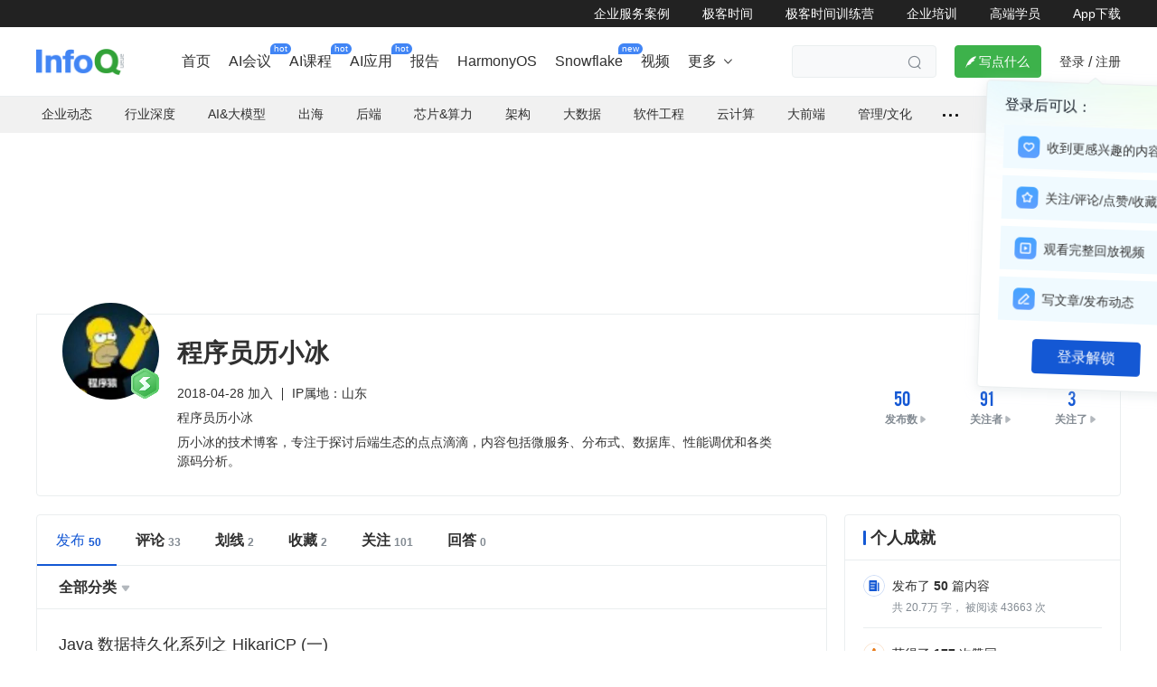

--- FILE ---
content_type: text/html; charset=utf-8
request_url: https://www.infoq.cn/profile/DBC9D44082D9D3
body_size: 2884
content:
<!DOCTYPE html>
<html>
<head>
<!-- <geektime>1771649214</geektime> -->
    <meta charset="utf-8">
    
        <title>程序员历小冰</title>
        <meta name="description" content="InfoQ是一个实践驱动、以社区为中心的技术媒体平台，致力于促进软件开发及相关领域知识与创新的传播，提供架构，云计算，AI，前端，大数据等与软件开发相关的最新技术资讯、解读及技术会议。" id="metadesc">
    
    <meta name="keywords" content="InfoQ,InfoQ 中文站,InfoQ中国,架构,云计算,AI,前端,运维,开源,Java,.NET,.net,Ruby,SOA,敏捷,企业,软件开发,开发,编程" id="metakeywords">
    <meta property="og:image" content="https://static001.geekbang.org/static/infoq/img/infoq_icon.jpg" />

    <meta name="viewport" content="width=device-width, initial-scale=1.0, maximum-scale=1.0, minimum-scale=1.0, user-scalable=no">
    
        <link rel="icon" type="image/png" sizes="32x32" href="//static001.infoq.cn/static/infoq/www/img/share-default-5tgbiuhgfefgujjhg.png">
        <link rel="icon" type="image/png" sizes="16x16" href="//static001.infoq.cn/static/infoq/www/img/share-default-5tgbiuhgfefgujjhg.png">
    
    <meta http-equiv="X-UA-Compatible" content="IE=edge,chrome=1">
    <meta name="format-detection" content="telephone=no">
    <meta name="applicable-device" content="pc,mobile">
    <meta http-equiv="Cache-Control" content="no-transform"/>
    <meta http-equiv="Cache-Control" content="no-siteapp"/>
    <link rel="canonical" href="https://www.infoq.cn/profile/DBC9D44082D9D3?menu="/>
    <meta property="og:title" content="程序员历小冰" />
    <meta property="og:url" content="https://www.infoq.cn/profile/DBC9D44082D9D3?menu=" />
    <meta property="og:description" content="InfoQ 是一个实践驱动的社区资讯站点，致力于促进软件开发领域知识与创新的传播。" />

    <script type="text/javascript" src="//res.wx.qq.com/open/js/jweixin-1.4.0.js"></script>
    <script type="text/javascript" src="//static001.geekbang.org/static/js/bufferLogger.1.0.8.min.js"></script>
    <script src="https://g.alicdn.com/dingding/dingtalk-jsapi/2.7.13/dingtalk.open.js"></script>
    
        
    
    
    
    <script type="text/javascript">
        if (!('flex' in document.documentElement.style) && !navigator.userAgent.match(/spider|googlebot|bingbot|geekbang|yahoo! Slurp/i)) {
            window.location.href = '//static001.geekbang.org/static/common/browser_update/index.html'
        }
    </script>
    <script>
        (function(){
            var bp = document.createElement('script');
            var curProtocol = window.location.protocol.split(':')[0];
            if (curProtocol === 'https'){
                bp.src = 'https://zz.bdstatic.com/linksubmit/push.js';
            }
            else{
                bp.src = 'http://push.zhanzhang.baidu.com/push.js';
            }
            var s = document.getElementsByTagName("script")[0];
            s.parentNode.insertBefore(bp, s);
        })();
    </script>
</head>

<body>
<div id="app"></div>
<img src="https://static001.infoq.cn/static/infoq/img/logo-121-75.yuij86g.png" alt="程序员历小冰" style="display: none;" />
<script>
    (function (i, s, o, g, r, a, m) {
        i['GoogleAnalyticsObject'] = r; i[r] = i[r] || function () {
            (i[r].q = i[r].q || []).push(arguments)
        }, i[r].l = 1 * new Date(); a = s.createElement(o),
            m = s.getElementsByTagName(o)[0]; a.async = 1; a.src = g; m.parentNode.insertBefore(a, m)
    })(window, document, 'script', 'https://www.google-analytics.com/analytics.js', 'ga');
    ga('create', 'UA-103082599-11', 'auto');
    ga('send', 'pageview');
</script>
<script>
    var isRobot = /ltdgeekbang/i.test(window.navigator.userAgent.toLowerCase())
    if (!isRobot) {
        var __gBaiduSiteIdConfig__ = {
            infoq: '094d2af1d9a57fd9249b3fa259428445',
            xie: 'c53c258392315152cda6662d99774537'
        };
        var _hmt = _hmt || [];
        _hmt.push(['_setAccount', __gBaiduSiteIdConfig__.infoq]);
        _hmt.push(['_setAutoPageview', true]);
        _hmt.push(['_setAccount', __gBaiduSiteIdConfig__.xie]);
        _hmt.push(['_setAutoPageview', true]);

        (function() {
            var hm = document.createElement("script");
            hm.src = "https://hm.baidu.com/hm.js?" + __gBaiduSiteIdConfig__.infoq;
            var s = document.getElementsByTagName("script")[0];
            s.parentNode.insertBefore(hm, s);
        })();
        
    }
</script>
<script>
    
    var isSmart = /swan\//.test(window.navigator.userAgent) || /^webswan-/.test(window.name);
    if (isSmart) {
        var smart = document.createElement("script");
        smart.src = "https://b.bdstatic.com/searchbox/icms/searchbox/js/swan-2.0.21.js";
        var s = document.getElementsByTagName("script")[0];
        s.parentNode.insertBefore(smart, s);
    }
</script>
<script>
    (function(para) {
        var p = para.sdk_url, n = para.name, w = window, d = document, s = 'script',x = null,y = null;
        if(typeof(w['sensorsDataAnalytic201505']) !== 'undefined') {
            return false;
        }
        w['sensorsDataAnalytic201505'] = n;
        w[n] = w[n] || function(a) {return function() {(w[n]._q = w[n]._q || []).push([a, arguments]);}};
        var ifs = ['track','quick','register','registerPage','registerOnce','trackSignup', 'trackAbtest', 'setProfile','setOnceProfile','appendProfile', 'incrementProfile', 'deleteProfile', 'unsetProfile', 'identify','login','logout','trackLink','clearAllRegister','getAppStatus'];
        for (var i = 0; i < ifs.length; i++) {
            w[n][ifs[i]] = w[n].call(null, ifs[i]);
        }
        if (!w[n]._t) {
            x = d.createElement(s), y = d.getElementsByTagName(s)[0];
            x.async = 1;
            x.src = p;
            x.setAttribute('charset','UTF-8');
            w[n].para = para;
            y.parentNode.insertBefore(x, y);
        }
    })({
        sdk_url: 'https://static.sensorsdata.cn/sdk/1.15.15/sensorsdata.min.js',
        heatmap_url: 'https://static.sensorsdata.cn/sdk/1.15.15/heatmap.min.js',
        name: 'sensors',
        server_url: 'https://sscentry.geekbang.org/sa?project=production',
        show_log: false,
        is_track_single_page: true,
        heatmap: {
            clickmap: 'not_collect',
            scroll_notice_map: 'not_collect'
        },
        preset_properties: {
            latest_referrer_host: true,
            latest_landing_page: true,
            url: true
        }
    });
</script>
<script>
    (function(win, export_obj) {
        win['LogAnalyticsObject'] = export_obj;
        if (!win[export_obj]) {
            function _collect() {
                _collect.q.push(arguments);
            }
            _collect.q = _collect.q || [];
            win[export_obj] = _collect;
        }
        win[export_obj].l = +new Date();
    })(window, 'collectEvent');
</script>
<script async src="https://lf3-data.volccdn.com/obj/data-static/log-sdk/collect/5.0/collect-rangers-v5.1.4.js"></script>

    <script type="text/javascript" src="//www.infoq.cn/static/infoq/www/article/main.js?v=1.2"></script>

</body>
</html>


--- FILE ---
content_type: text/css
request_url: https://static001.geekbang.org/static/infoq/www/css/app.fc8ba457.css
body_size: 47869
content:
@charset "utf-8";.Button_button_3onsJ{-webkit-box-sizing:border-box;box-sizing:border-box;display:-webkit-box;display:-ms-flexbox;display:flex;-webkit-box-align:center;-ms-flex-align:center;align-items:center;-webkit-box-pack:center;-ms-flex-pack:center;justify-content:center;text-align:center;line-height:1;-webkit-font-smoothing:antialiased;-webkit-text-size-adjust:100%;-moz-text-size-adjust:100%;-ms-text-size-adjust:100%;text-size-adjust:100%;-webkit-transition:all .3s ease;transition:all .3s ease;-webkit-user-select:none;-moz-user-select:none;-ms-user-select:none;user-select:none;-ms-touch-action:manipulation;touch-action:manipulation;cursor:pointer}.Button_button_3onsJ:active{-webkit-transition:none;transition:none}.Button_button_3onsJ[data-color=disabled]{cursor:not-allowed}.ADEvent_tag_S3mUa{cursor:pointer}.ADEvent_idea_qLWOy{display:block;width:100%}.com-avatar-wrap[data-v-591bfc9b]{position:relative}.avatar-icon[data-v-591bfc9b]{position:absolute;top:0;right:0;bottom:0;left:0;width:100%;height:100%}.avatar-icon img[data-v-591bfc9b]{display:block;width:100%;height:100%;transform:translateZ(0)}.com-avatar[data-v-591bfc9b]{display:block;background:#d0d4d7;border-radius:100%}.message-item-title-wrap .more[data-v-475fd850]:hover{transition:all .3s ease;color:#1458d4}.message-item-title-wrap .more[data-v-475fd850]:active:hover{transition:none}.message-item-title-wrap[data-v-475fd850]{display:flex}.message-item-title-wrap .message-item-title[data-v-475fd850]{font-weight:400;color:#303030}.message-item-title-wrap .message-item-title[data-v-475fd850] .link{color:#303030}.message-item-title-wrap .message-item-title[data-v-475fd850] .link:hover{color:#387bf4}.message-item-title-wrap .message-item-title.header[data-v-475fd850],.message-item-title-wrap .message-item-title.message-center[data-v-475fd850]{overflow:hidden;display:-webkit-box;-webkit-line-clamp:2;-webkit-box-orient:vertical}.message-item-title-wrap .message-item-title.header[data-v-475fd850]{line-height:21px}.message-item-title-wrap .message-item-title.header[data-v-475fd850] .link{color:#303030}.message-item-title-wrap .message-item-title.header.other-type[data-v-475fd850]{font-weight:500}.message-item-title-wrap .more[data-v-475fd850]{margin-left:15px;font-size:14px;font-weight:700;cursor:pointer}.message-item-title-wrap .more .iconfont[data-v-475fd850]{line-height:1;font-size:15px;font-weight:500}@media screen and (max-width:768px){.message-item-title-wrap .message-item-title.message-center[data-v-475fd850]{overflow:hidden;display:-webkit-box;-webkit-line-clamp:3;-webkit-box-orient:vertical}.message-item-title-wrap.update-notice-type[data-v-475fd850]{display:block}.message-item-title-wrap .more[data-v-475fd850]{margin-left:0}}.message-num[data-v-36ff06da]{position:absolute;padding:0 4px;background:#ff5a05;border:2px solid #fff;border-radius:16px;line-height:14px;font-size:12px;font-weight:400;color:#fff}.message-num span[data-v-36ff06da]{display:block;font-weight:700;transform:scale(.85)}.main .list-wrap[data-v-75a69ace],.main .list-wrap li[data-v-75a69ace]{transition:all .3s ease}.main[data-v-75a69ace]{position:relative;width:345px;background:#fff;border:1px solid #eaeeef;border-radius:4px;box-shadow:0 3px 14px 0 rgba(199,209,215,.4);cursor:default}.main[data-v-75a69ace]:after,.main[data-v-75a69ace]:before{content:" ";display:block;position:absolute;left:49%;width:0;height:0}.main[data-v-75a69ace]:before{top:-9px;border-bottom:8px solid #eaeeef}.main[data-v-75a69ace]:after,.main[data-v-75a69ace]:before{border-left:8px solid transparent;border-right:8px solid transparent}.main[data-v-75a69ace]:after{top:-8px;border-bottom:8px solid #fff}.main .title[data-v-75a69ace]{display:flex;justify-content:space-between;align-items:center;line-height:1;font-size:16px;font-weight:400;color:#303030;border-bottom:1px solid #ebeeef}.main .title .title-tab-item[data-v-75a69ace]{flex:1;position:relative;padding-top:20px;padding-bottom:16px;text-align:center}.main .title .title-tab-item.active[data-v-75a69ace]{color:#1458d4;font-weight:500}.main .title .title-tab-item.active[data-v-75a69ace]:after{content:"";position:absolute;bottom:-1px;left:0;width:100%;height:2px;background:#1458d4}.main .title .title-tab-item .title-label[data-v-75a69ace]{position:relative;display:inline-block;cursor:pointer}.main .title .title-tab-item .title-label .red-dot[data-v-75a69ace]{left:100%;top:-8px}.main .empty[data-v-75a69ace]{display:flex;flex-direction:column;align-items:center;justify-content:center;height:300px}.main .empty img[data-v-75a69ace]{display:block;margin-top:-8px;margin-bottom:10px;width:122px;height:122px}.main .empty span[data-v-75a69ace]{display:block;color:#828a92;line-height:1;font-size:14px;font-weight:400;opacity:.6}.main .list-wrap[data-v-75a69ace]{position:relative;overflow-y:auto;overflow-x:hidden;height:300px}.main .list-wrap .list-wrap-loading[data-v-75a69ace]{position:absolute;top:0;left:0;right:0;bottom:0;margin:auto}.main .list-wrap li[data-v-75a69ace]{position:relative;padding:16px 24px 14px;font-size:13px;font-weight:400;line-height:21px;border-bottom:1px solid #ebeeef;cursor:pointer}.main .list-wrap li[data-v-75a69ace]:before{content:"";position:absolute;left:0;top:0;right:0;bottom:0;background:transparent}.main .list-wrap li[data-v-75a69ace]:last-child{border-bottom:none}.main .list-wrap li[data-v-75a69ace]:hover{background:#f6f7f8}.main .list-wrap li[data-v-75a69ace]:hover .other-type{color:#1458d4}.main .bottom-btn[data-v-75a69ace]{display:flex;align-items:center;justify-content:space-between;padding:0 20px;border-top:1px solid #ebeeef}.main .bottom-btn .ignore[data-v-75a69ace],.main .bottom-btn .more[data-v-75a69ace]{padding:13px 0;text-align:center;color:#828a92;line-height:1;font-size:14px;font-weight:700;cursor:pointer}.main .bottom-btn .ignore[data-v-75a69ace]:hover,.main .bottom-btn .more[data-v-75a69ace]:hover{color:#1458d4}.main .bottom-btn .more[data-v-75a69ace]{display:flex;align-items:center}.main .bottom-btn .more .iconfont[data-v-75a69ace]{display:inline-block;margin-top:-2px;margin-left:-3px;font-weight:400;transform:rotate(180deg) scale(.6)}.LoginLeadPop_wrap_1jS8e{box-sizing:border-box;position:absolute;top:62px;left:-86px;z-index:101;width:240px;padding:0 20px;background:url(https://static001.geekbang.org/resource/image/ee/96/ee8381dc30de8d0c5e3bf33e3f839f96.png) top/100% auto no-repeat,#fff;box-shadow:0 3px 14px 0 rgba(199,209,215,.4);border:1px solid #eaeeef;border-radius:4px;-webkit-animation:LoginLeadPop_tada_1hS8W 1.3s linear 1.3s 2;animation:LoginLeadPop_tada_1hS8W 1.3s linear 1.3s 2}.LoginLeadPop_wrap_1jS8e .LoginLeadPop_jiao_12wP3{position:absolute;left:50%;transform:translateX(-50%);top:-8px;z-index:100;width:18px;height:9px;background:url(https://static001.geekbang.org/resource/image/4b/8c/4baac9ce4b21809c9733dab7b812688c.png) 50%/cover no-repeat}.LoginLeadPop_title_1hrLb{margin:15px 0 11px;color:#131b25;font-size:16px;font-weight:500;line-height:22px}.LoginLeadPop_tip_3MLX0{display:flex;align-items:center;margin-bottom:8px;padding:12px 16px;background:#f0faff}.LoginLeadPop_tip_3MLX0 img{width:24px;margin-right:8px}.LoginLeadPop_tip_3MLX0 p{font-size:14px;line-height:20px}.LoginLeadPop_wrap_1jS8e .LoginLeadPop_btn_3jtqp{width:120px;height:38px;margin:20px auto 16px;line-height:38px;font-size:16px;font-weight:500}@-webkit-keyframes LoginLeadPop_tada_1hS8W{0%{transform:scaleX(1)}10%,20%{transform:rotate(-3deg)}30%,50%,70%,90%{transform:rotate(3deg)}40%,60%,80%{transform:rotate(-3deg)}to{transform:scaleX(1)}}@keyframes LoginLeadPop_tada_1hS8W{0%{transform:scaleX(1)}10%,20%{transform:rotate(-3deg)}30%,50%,70%,90%{transform:rotate(3deg)}40%,60%,80%{transform:rotate(-3deg)}to{transform:scaleX(1)}}.web-menu-item[data-v-6c88a486]{box-sizing:border-box;position:relative;display:flex;align-items:center;padding:8px 10px;line-height:20px;font-size:16px;text-decoration:none;color:#303030;white-space:nowrap;transition:all .3s;cursor:default}.web-menu-item.is-break[data-v-6c88a486]{white-space:normal}.web-menu-item.has-link[data-v-6c88a486]{cursor:pointer}.web-menu-item.has-link:hover .menu-name[data-v-6c88a486]{font-weight:500;color:#4185f5}.web-menu-item.has-link:hover .arrow-icon[data-v-6c88a486]{color:#4185f5}.web-menu-item .prefix-icon[data-v-6c88a486]{margin-right:4px;width:18px;-o-object-fit:contain;object-fit:contain}.web-menu-item .img-title[data-v-6c88a486]{width:auto;height:20px;-o-object-fit:contain;object-fit:contain}.web-menu-item .menu-name[data-v-6c88a486]{position:relative;display:inline-flex;transition:color .3s}.web-menu-item .corner-mark[data-v-6c88a486]{position:absolute;top:-10px;right:-22px}.web-menu-item .corner-mark .corner-icon[data-v-6c88a486]{width:18px;-o-object-fit:contain;object-fit:contain}.web-menu-item .corner-mark .corner-text[data-v-6c88a486]{display:flex;align-items:center;justify-content:center;padding:0 4px;height:12px;font-size:10px;border-radius:50px 50px 50px 0;color:#fff;background-color:#4185f5}.menu-item-1[data-v-6c88a486]{font-weight:500}.menu-item-1:hover .arrow-icon[data-v-6c88a486]{transform:rotate(180deg)}.menu-item-1 .arrow-icon[data-v-6c88a486]{margin-left:4px;transition:all .2s ease}.menu-item-2[data-v-6c88a486]{font-size:18px;font-weight:500}.menu-item-2.has-children[data-v-6c88a486]{color:#4185f5}.menu-item-2 .arrow-icon[data-v-6c88a486]{margin-right:4px;font-size:12px;font-weight:500}.menu-item-3[data-v-6c88a486]{padding-left:12px;font-size:16px;font-weight:400;color:#4c4c4c}.menu-item-3[data-v-6c88a486]:hover{font-weight:500;color:#4185f5;background:#edf4ff}.menu-item-3 .arrow-icon[data-v-6c88a486]{margin-right:4px;font-size:12px}.menu-item-3 .prefix-icon[data-v-6c88a486]{width:16px}.web-menu-item.mobile[data-v-6c88a486]{padding:10px 0;font-size:18px;color:#888}.web-menu-item.mobile.menu-item-2[data-v-6c88a486]{font-size:16px;font-weight:400}.web-menu-item.mobile.menu-item-2.has-children[data-v-6c88a486]{color:#888}.web-menu-item.mobile.menu-item-3[data-v-6c88a486]{font-size:14px}a[data-v-1877da0a]{text-decoration:none}.web-menu-list[data-v-1877da0a]{position:absolute;top:0;left:0;right:180px;bottom:0;flex:1;display:flex;justify-content:center;align-items:center;gap:0;padding:0 20px;visibility:hidden;opacity:0;transition:opacity .2s ease}.web-menu-list.is-ready[data-v-1877da0a]{visibility:visible;opacity:1}.web-menu-list .menu-item-wrapper[data-v-1877da0a]{position:relative}.popover-menu[data-v-1877da0a]{position:fixed;z-index:2001;pointer-events:none}.popover-menu .popover-content[data-v-1877da0a]{pointer-events:auto;min-width:515px;box-sizing:border-box;background:#fff;box-shadow:0 3px 20px 0 rgba(46,49,72,.1);border-radius:8px;max-height:60vh;overflow-y:auto;-webkit-animation:slideDown-data-v-1877da0a .2s ease-out;animation:slideDown-data-v-1877da0a .2s ease-out}.configurable-sections[data-v-1877da0a]{display:grid;grid-template-columns:repeat(auto-fit,minmax(200px,1fr));gap:30px 40px;padding:24px 30px}.configurable-section[data-v-1877da0a]{display:flex;flex-direction:column;min-width:200px}.simple-list[data-v-1877da0a]{padding:8px 0}.simple-list .simple-list-item[data-v-1877da0a]{display:block}.simple-list .simple-list-item[data-v-1877da0a] .web-menu-item{justify-content:center;height:40px;font-size:16px;font-weight:400;color:#303030;transition:all .3s}.simple-list .simple-list-item[data-v-1877da0a] .web-menu-item:hover{background:#f6f7f9;color:#4285f4}.simple-list .simple-list-item[data-v-1877da0a] .web-menu-item:hover .menu-name{color:#4285f4}.simple-list .simple-list-item[data-v-1877da0a] .web-menu-item.has-link{cursor:pointer}@-webkit-keyframes slideDown-data-v-1877da0a{0%{opacity:0;transform:translateY(-10px)}to{opacity:1;transform:translateY(0)}}@keyframes slideDown-data-v-1877da0a{0%{opacity:0;transform:translateY(-10px)}to{opacity:1;transform:translateY(0)}}@media screen and (max-width:1200px){.popover-content[data-v-1877da0a]{max-width:800px}}@media screen and (min-width:1200px){.popover-content[data-v-1877da0a]{max-width:1000px}}.popover-content.has-simple-list[data-v-1877da0a]{min-width:150px}.more-popover-menu .popover-content[data-v-1877da0a]{display:flex;flex-direction:column}.more-popover-menu .more-menu-content[data-v-1877da0a]{display:flex;flex:1;align-items:stretch}.more-popover-menu .more-menu-left[data-v-1877da0a]{width:200px;flex-shrink:0;margin:30px 0;border-right:1px solid #e8e8e8;display:flex;flex-direction:column}.more-popover-menu .more-menu-left .more-menu-title[data-v-1877da0a]{padding:0 30px 15px;font-size:18px;font-weight:600;color:#404040;line-height:1}.more-popover-menu .more-menu-left .more-menu-item[data-v-1877da0a]{padding:6px 20px;cursor:pointer;display:flex;align-items:center;justify-content:space-between;transition:all .3s;font-size:14px}.more-popover-menu .more-menu-left .more-menu-item[data-v-1877da0a] .menu-name{font-size:16px;font-weight:400;color:#4c4c4c}.more-popover-menu .more-menu-left .more-menu-item.is-active[data-v-1877da0a]{background:#edf4ff}.more-popover-menu .more-menu-left .more-menu-item.is-active .arrow-icon[data-v-1877da0a],.more-popover-menu .more-menu-left .more-menu-item.is-active[data-v-1877da0a] .menu-name{font-weight:500;color:#4285f4}.more-popover-menu .more-menu-left .more-menu-item .arrow-icon[data-v-1877da0a]{font-size:12px;color:#999}.more-popover-menu .more-menu-right[data-v-1877da0a]{flex:1;padding:24px 30px}.more-popover-menu .more-menu-right .more-menu-right-content[data-v-1877da0a]{display:grid;grid-template-columns:repeat(auto-fit,minmax(200px,1fr));gap:30px 40px}.more-popover-menu .more-menu-right .more-menu-section[data-v-1877da0a]{display:flex;flex-direction:column;min-width:200px}.more-popover-menu .more-menu-right .more-menu-section-items[data-v-1877da0a]{margin-top:8px}.more-popover-menu .more-menu-right .more-menu-empty[data-v-1877da0a]{display:flex;align-items:center;justify-content:center;height:200px;color:#999;font-size:14px}.account-popup-box li:not(.popup-avatar):hover a[data-v-9e915d4a],.account-popup-box li:not(.popup-avatar):hover span[data-v-9e915d4a],.account-popup-box li[data-v-9e915d4a],.account-popup-box li a[data-v-9e915d4a],.account-popup-box li span[data-v-9e915d4a],.header-notice[data-v-9e915d4a],.nav>ul>li[data-v-9e915d4a],.nav>ul>li a[data-v-9e915d4a],.nav>ul>li span[data-v-9e915d4a],.nav[data-v-9e915d4a],.topic-popupbox li[data-v-9e915d4a],.topic-popupbox li a[data-v-9e915d4a],.topic-popupbox li span[data-v-9e915d4a]{transition:all .3s ease}.account-popup-box li.popup-avatar h3[data-v-9e915d4a]{overflow:hidden;word-break:keep-all;white-space:nowrap;text-overflow:ellipsis}.line-notice-popup-box .notice-content[data-v-9e915d4a],.logo[data-v-9e915d4a],.nav>ul>li.more[data-v-9e915d4a],.notice-content[data-v-9e915d4a],.search-container .search-wrap[data-v-9e915d4a]{display:flex;align-items:center;justify-content:center}.account-popup-box li:not(.popup-avatar):hover a[data-v-9e915d4a]:active,.account-popup-box li:not(.popup-avatar):hover a[data-v-9e915d4a]:hover,.account-popup-box li:not(.popup-avatar):hover span[data-v-9e915d4a]:active,.account-popup-box li:not(.popup-avatar):hover span[data-v-9e915d4a]:hover,.account-popup-box li a[data-v-9e915d4a]:active,.account-popup-box li a[data-v-9e915d4a]:hover,.account-popup-box li span[data-v-9e915d4a]:active,.account-popup-box li span[data-v-9e915d4a]:hover,.nav>ul>li[data-v-9e915d4a]:active,.nav>ul>li[data-v-9e915d4a]:hover,.nav>ul>li a[data-v-9e915d4a]:active,.nav>ul>li a[data-v-9e915d4a]:hover,.nav>ul>li span[data-v-9e915d4a]:active,.nav>ul>li span[data-v-9e915d4a]:hover,.topic-popupbox li a[data-v-9e915d4a]:active,.topic-popupbox li a[data-v-9e915d4a]:hover,.topic-popupbox li span[data-v-9e915d4a]:active,.topic-popupbox li span[data-v-9e915d4a]:hover{color:#1458d4}.account-popup-box li:not(.popup-avatar):hover a[data-v-9e915d4a]:active,.account-popup-box li:not(.popup-avatar):hover span[data-v-9e915d4a]:active,.account-popup-box li a[data-v-9e915d4a]:active,.account-popup-box li span[data-v-9e915d4a]:active,.nav>ul>li[data-v-9e915d4a]:active,.nav>ul>li a[data-v-9e915d4a]:active,.nav>ul>li span[data-v-9e915d4a]:active,.topic-popupbox li a[data-v-9e915d4a]:active,.topic-popupbox li span[data-v-9e915d4a]:active{transition:none}.account-popup-box li:not(.popup-avatar):hover a[data-v-9e915d4a],.account-popup-box li:not(.popup-avatar):hover span[data-v-9e915d4a],.account-popup-box li a[data-v-9e915d4a],.account-popup-box li span[data-v-9e915d4a],.nav>ul>li[data-v-9e915d4a],.nav>ul>li a[data-v-9e915d4a],.nav>ul>li span[data-v-9e915d4a],.topic-popupbox li a[data-v-9e915d4a],.topic-popupbox li span[data-v-9e915d4a]{color:#303030}.header[data-v-9e915d4a]{width:100%;background:#fff;border-bottom:1px solid #eaeeef;transition:all .3s ease-out}.header.immersionControl[data-v-9e915d4a]{transition-duration:.6s}.header.home[data-v-9e915d4a]{border-bottom:none;box-shadow:0 2px 9px 1px rgba(198,205,218,.25)}.header-notice[data-v-9e915d4a]{overflow:hidden;height:40px;background:#4285f4}.header-notice.notice-hide[data-v-9e915d4a]{height:0}.notice-content[data-v-9e915d4a]{position:relative;height:40px;justify-content:center!important;line-height:20px;font-size:12px;font-weight:400;color:#fff}.notice-content a[data-v-9e915d4a]{margin-left:15px;color:#fff}.notice-content .close[data-v-9e915d4a]{position:absolute;right:0;cursor:pointer}.notice-content .close[data-v-9e915d4a],.notice-content .iconfont[data-v-9e915d4a]{line-height:1;font-size:12px;font-weight:400}.notice-content .iconfont.noc[data-v-9e915d4a]{position:relative;top:2px;margin-right:8px;font-size:16px;font-weight:400}.friendship-link-wrap[data-v-9e915d4a]{background:#222}.friendship-link-wrap .inner[data-v-9e915d4a]{justify-content:flex-end!important}.friendship-link-wrap .friendship-link[data-v-9e915d4a]{display:flex;justify-content:flex-end;align-items:center;height:30px}.friendship-link-wrap .friendship-link li[data-v-9e915d4a]{margin-left:36px}.friendship-link-wrap .friendship-link li a[data-v-9e915d4a]{line-height:1;font-size:14px;font-weight:400;line-height:30px;color:#fff}.friendship-link-wrap .friendship-link .static[data-v-9e915d4a]{position:relative}.friendship-link-wrap .friendship-link .static img[data-v-9e915d4a]{position:absolute;right:-20px;top:2px}.header-content[data-v-9e915d4a]{display:flex;height:76px}.logo[data-v-9e915d4a]{cursor:pointer}.logo img[data-v-9e915d4a]{display:block;width:97px;height:29px}.nav-search-wrap[data-v-9e915d4a]{position:relative;display:flex;align-items:center;flex:1}.nav-search-wrap.is-overflow[data-v-9e915d4a]{overflow:hidden}.nav-search-wrap.gradient-layer[data-v-9e915d4a]:after{display:block;content:"";position:absolute;z-index:4;left:0;right:0;bottom:0;height:16px;background:linear-gradient(180deg,transparent,#fff 70%)}.nav[data-v-9e915d4a]{position:absolute;top:0;left:0;right:180px;bottom:0;flex:1;display:flex;justify-content:center;align-items:center}.nav>ul[data-v-9e915d4a]{display:flex;transition:all .2s ease-out}.nav>ul>li[data-v-9e915d4a]{height:16px;margin:0 10px;line-height:1;font-size:16px;font-weight:500;cursor:pointer;white-space:nowrap}.nav>ul>li a[data-v-9e915d4a]:hover{color:#4285f4}.nav>ul>li .selected[data-v-9e915d4a]{position:relative;font-weight:500;color:#4285f4}.nav>ul>li .selected[data-v-9e915d4a]:after{content:" ";display:block;position:absolute;left:50%;bottom:-10px;width:33px;height:2px;margin-left:-16px;background:#4285f4}.nav>ul>li.more[data-v-9e915d4a]{position:relative;width:25px;text-align:center}.nav>ul>li.more em[data-v-9e915d4a]{position:absolute;right:-6px;top:0;width:6px;height:6px;background:#ff5a05;border-radius:6px}.nav>ul>li.more .dot[data-v-9e915d4a],.nav>ul>li.more .dot[data-v-9e915d4a]:after,.nav>ul>li.more .dot[data-v-9e915d4a]:before{width:3px;height:3px;background:#141414;border-radius:3px}.nav>ul>li.more .dot[data-v-9e915d4a]{display:block;position:relative}.nav>ul>li.more span[data-v-9e915d4a]:after,.nav>ul>li.more span[data-v-9e915d4a]:before{position:absolute;top:0;content:" ";display:block}.nav>ul>li.more span[data-v-9e915d4a]:before{left:-7px}.nav>ul>li.more span[data-v-9e915d4a]:after{right:-7px}.nav>ul>li.landing[data-v-9e915d4a]{position:relative}.nav>ul>li.landing[data-v-9e915d4a]:after{content:"";position:absolute;right:-15px;top:-10px;width:20px;height:12px;background:url([data-uri]) no-repeat;background-size:contain;pointer-events:none}.nav>ul>li.hot[data-v-9e915d4a]{position:relative}.nav>ul>li.hot img[data-v-9e915d4a]{position:absolute;left:97%;top:-10px}.two-level-nav[data-v-9e915d4a]{right:40px}.search-container[data-v-9e915d4a]{position:absolute;z-index:10;top:0;right:0;bottom:0;display:flex;align-items:center;justify-content:flex-end;width:160px;margin-right:20px;transition:all .5s ease}.search-container .search-wrap[data-v-9e915d4a]{box-sizing:border-box;position:relative;justify-content:flex-end;width:100%;height:36px;background:#f8f9fa;overflow:hidden;will-change:width;border:1px solid #eaeeef;border-radius:4px;transition:border .3s}.search-container .search-wrap .search-input[data-v-9e915d4a]{box-sizing:border-box;width:100%;padding:0 30px 0 6px;background:#f8f9fa;text-indent:6px;border:none;line-height:20px;font-size:12px}.search-container .search-wrap .search.iconfont[data-v-9e915d4a]{position:absolute;z-index:1;right:9px;top:3px;width:30px;height:30px;background:#f8f9fa;text-align:center;font-size:17px;color:#828a92;cursor:pointer}.search-container .search-wrap.focus[data-v-9e915d4a]{border-color:#4285f4!important;background:#fff}.search-container .search-wrap.focus .search-input[data-v-9e915d4a]{background:#fff}.search-container .search-wrap.focus .search[data-v-9e915d4a]{color:#4285f4;background:#fff}.search-container.shrinkage[data-v-9e915d4a]{width:30px}.search-container.shrinkage .search-wrap[data-v-9e915d4a]{border-color:transparent}.search-container.open[data-v-9e915d4a]{width:154px}.search-container.open .search-wrap[data-v-9e915d4a]{border:1px solid #eaeeef}.message[data-v-9e915d4a]{position:relative;display:flex;align-items:center;padding:0 10px 0 0;margin-right:10px}.message .bell-icon[data-v-9e915d4a]{position:relative;cursor:pointer;-webkit-user-select:none;-moz-user-select:none;-ms-user-select:none;user-select:none}.message .bell-icon .iconfont[data-v-9e915d4a]{color:#303030;font-size:20px;font-weight:400}.message .bell-icon .iconfont.active[data-v-9e915d4a],.message .bell-icon .iconfont[data-v-9e915d4a]:hover{color:#4285f4}.message .bell-icon .red-dot[data-v-9e915d4a]{left:50%;top:0}.message .bell-icon .message-popup-box[data-v-9e915d4a]{position:absolute;left:-168px;top:100%;z-index:1;padding-top:16px}.message .bell-icon .message-popup-box .box-mask[data-v-9e915d4a]{position:fixed;left:0;top:0;width:100vw;height:100vh;background:transparent}.message .bell-icon .message-popup-box .main[data-v-9e915d4a]{position:relative;width:336px;background:#fff;border:1px solid #eaeeef;box-shadow:0 3px 14px 0 rgba(199,209,215,.4);cursor:default}.message .bell-icon .message-popup-box .main[data-v-9e915d4a]:after,.message .bell-icon .message-popup-box .main[data-v-9e915d4a]:before{content:" ";display:block;position:absolute;left:50%;width:0;height:0}.message .bell-icon .message-popup-box .main[data-v-9e915d4a]:before{top:-9px;border-bottom:8px solid #eaeeef;border-left:8px solid transparent;border-right:8px solid transparent}.message .bell-icon .message-popup-box .main[data-v-9e915d4a]:after{top:-8px;border-bottom:8px solid #fff;border-left:8px solid transparent;border-right:8px solid transparent}.message .bell-icon .message-popup-box .main .title[data-v-9e915d4a]{display:flex;justify-content:space-between;align-items:center;padding:20px 24px 16px;line-height:1;font-size:17px;font-weight:500;color:#303030;border-bottom:1px solid #ebeeef}.message .bell-icon .message-popup-box .main .title span[data-v-9e915d4a]:last-child{color:#838a91;line-height:1;font-size:13px;font-weight:500;cursor:pointer}.message .bell-icon .message-popup-box .main ul[data-v-9e915d4a]{overflow-y:auto;max-height:300px}.message .bell-icon .message-popup-box .main li[data-v-9e915d4a]{padding:16px 24px;font-size:13px;font-weight:400;line-height:21px;border-bottom:1px solid #ebeeef}.message .bell-icon .message-popup-box .main li[data-v-9e915d4a]:last-child{border-bottom:none}.message .bell-icon .message-popup-box .main .more[data-v-9e915d4a]{padding:20px 0;text-align:center;color:#838a91;line-height:1;font-size:16px;font-weight:500;border-top:1px solid #ebeeef;cursor:pointer}.write-btn[data-v-9e915d4a]{align-self:center;height:36px;margin-right:20px;border-radius:4px;font-size:14px;font-weight:500}.write-btn .iconfont[data-v-9e915d4a]{position:relative;top:1px;left:-2px;font-size:14px}.write-btn-warp[data-v-9e915d4a]{position:relative;display:flex;align-items:center}.write-btn-warp .scene[data-v-9e915d4a]{box-sizing:border-box;position:absolute;top:68px;left:-118px;width:333px;height:282px;border:1px solid #ebeeef;background:#fff;box-shadow:0 4px 15px rgba(201,209,214,.4);border-radius:4px;text-align:left;z-index:20}.write-btn-warp .scene[data-v-9e915d4a]:before{content:"";position:absolute;top:-6px;left:48%;width:9px;height:9px;border:1px solid #ebeeef;border-right:none;border-bottom:none;background-color:#fff;transform:rotate(45deg)}.write-btn-warp .scene .close[data-v-9e915d4a]{position:absolute;right:22px;top:23px;padding:4px;color:#cdd0d3;line-height:1;font-size:12px;cursor:pointer}.write-btn-warp .scene .close i[data-v-9e915d4a]{font-size:inherit}.write-btn-warp .scene h4[data-v-9e915d4a]{font-size:18px;font-weight:600;color:#303030;line-height:36px;padding:16px 0 1px 24px}.write-btn-warp .scene h4 i[data-v-9e915d4a]{position:relative;top:-2px;left:-1px;margin-right:8px;font-size:18px;color:#3db24b;vertical-align:middle;font-weight:400;transform:translate(-1px,-1px)}.write-btn-warp .scene ul[data-v-9e915d4a]{padding-top:4px}.write-btn-warp .scene li[data-v-9e915d4a]{position:relative;font-size:14px;font-weight:400;color:#303030;line-height:24px;margin-bottom:9px;padding:0 25px 0 45px}.write-btn-warp .scene li[data-v-9e915d4a]:before{box-sizing:border-box;content:"";position:absolute;left:28px;top:8px;width:7px;height:7px;border:2px solid #d9f0db;background:#3db24b}.account[data-v-9e915d4a]{position:relative;z-index:10;display:flex;align-items:center;font-size:14px;font-weight:500}.account .search[data-v-9e915d4a]{color:#6e767f}.account .route[data-v-9e915d4a],.account .search[data-v-9e915d4a]{font-weight:400;cursor:pointer}.account .route[data-v-9e915d4a]:hover,.account .search[data-v-9e915d4a]:hover{color:#4285f4}.account .line[data-v-9e915d4a]{position:relative;top:1px;margin:0 4px;font-size:16px}.user[data-v-9e915d4a]{position:relative;display:flex;cursor:pointer;border:1px solid #eaeeef;border-radius:50%}.user .nickname[data-v-9e915d4a]{margin:0 15px 0 10px}.account-popup-box[data-v-9e915d4a]{position:absolute;right:-17px;top:100%;z-index:1;padding-top:16px}.account-popup-box ul[data-v-9e915d4a]{position:relative;width:171px;padding:18px 0 0;background:#fff;border:1px solid #eaeeef;box-shadow:0 3px 14px 0 rgba(199,209,215,.4);cursor:default}.account-popup-box ul[data-v-9e915d4a]:after,.account-popup-box ul[data-v-9e915d4a]:before{content:" ";display:block;position:absolute;right:20px;width:0;height:0}.account-popup-box ul[data-v-9e915d4a]:before{top:-9px;border-bottom:8px solid #eaeeef;border-left:8px solid transparent;border-right:8px solid transparent}.account-popup-box ul[data-v-9e915d4a]:after{top:-8px;border-bottom:8px solid #fff;border-left:8px solid transparent;border-right:8px solid transparent}.account-popup-box li[data-v-9e915d4a]{text-align:center;line-height:1;font-size:14px;font-weight:400}.account-popup-box li.popup-avatar[data-v-9e915d4a]{position:relative;margin-top:4px;padding:0}.account-popup-box li.popup-avatar[data-v-9e915d4a]:after{content:" ";display:block;position:absolute;left:10px;bottom:0;right:10px;height:1px;background:#eaeeef}.account-popup-box li.popup-avatar .avatar-box .avatar[data-v-9e915d4a]{width:48px;height:48px;margin:0 auto}.account-popup-box li.popup-avatar .avatar-box img[data-v-9e915d4a]{margin:0 auto;border:4px solid #eaeeef}.account-popup-box li.popup-avatar h3[data-v-9e915d4a]{box-sizing:border-box;padding:10px 22px 19px;line-height:1;font-size:18px;font-weight:400;text-align:center}.account-popup-box li[data-v-9e915d4a]:not(.popup-avatar):hover{background:#f6f7f9}.account-popup-box li:not(.popup-avatar):hover a[data-v-9e915d4a],.account-popup-box li:not(.popup-avatar):hover span[data-v-9e915d4a]{color:#4285f4}.account-popup-box li a[data-v-9e915d4a],.account-popup-box li span[data-v-9e915d4a]{display:block;padding:14px 0;cursor:pointer}.account-popup-box.more-menu ul[data-v-9e915d4a]{padding-top:24px}.account-popup-box.more-menu li[data-v-9e915d4a]{padding:0;line-height:14px}.account-popup-box.more-menu li[data-v-9e915d4a]:last-child{position:relative}.account-popup-box.more-menu li[data-v-9e915d4a]:last-child:before{content:" ";display:block;position:absolute;left:10px;top:0;right:10px;height:1px;background:#eaeeef}.account-popup-box.more-menu li a[data-v-9e915d4a],.account-popup-box.more-menu li span[data-v-9e915d4a]{display:block;width:100%;height:100%}.account-popup-box.more-menu li .selected[data-v-9e915d4a]:after{display:none}.line-notice-popup-box[data-v-9e915d4a]{display:flex;align-items:center;position:absolute;right:-85px;top:100%;z-index:1;padding-top:16px}.line-notice-popup-box .notice-content[data-v-9e915d4a]{position:relative;width:202px;height:48px;background:#fff;border:1px solid #eaeeef;border-radius:4px;box-shadow:0 3px 14px 0 rgba(199,209,215,.4);line-height:1;font-size:14px;font-weight:400;color:#303030}.line-notice-popup-box .notice-content img[data-v-9e915d4a]{width:23px;height:23px;margin-right:9px}.line-notice-popup-box .notice-content[data-v-9e915d4a]:after,.line-notice-popup-box .notice-content[data-v-9e915d4a]:before{content:" ";display:block;position:absolute;left:50%;width:0;height:0;margin-left:-8px}.line-notice-popup-box .notice-content[data-v-9e915d4a]:before{top:-9px;border-bottom:8px solid #eaeeef;border-left:8px solid transparent;border-right:8px solid transparent}.line-notice-popup-box .notice-content[data-v-9e915d4a]:after{top:-8px;border-bottom:8px solid #fff;border-left:8px solid transparent;border-right:8px solid transparent}.common-header-pc.dark[data-v-9e915d4a]{background:#1c1c1c;border-bottom-color:#1c1c1c}.common-header-pc.dark .friendship-link-wrap[data-v-9e915d4a]{background:#0c0c0c}.common-header-pc.dark .friendship-link-wrap .friendship-link li a[data-v-9e915d4a]{color:#949494}.common-header-pc.dark .friendship-link-wrap .friendship-link li a[data-v-9e915d4a]:hover{color:#e1e1e1}.common-header-pc.dark .nav a[data-v-9e915d4a]{color:#e0e0e0}.common-header-pc.dark[data-v-9e915d4a] .web-menu-item,.common-header-pc.dark[data-v-9e915d4a] .web-menu-item .menu-name{color:#949494}.common-header-pc.dark[data-v-9e915d4a] .web-menu-item.has-link:hover .menu-name{color:#e0e0e0}.common-header-pc.dark .search-container .search-wrap[data-v-9e915d4a]{background:#262626;border-color:#2b2b2b}.common-header-pc.dark .search-container .search-wrap.focus[data-v-9e915d4a]{border-color:#949494!important}.common-header-pc.dark .search-container .search-wrap.focus .search[data-v-9e915d4a]{color:#949494}.common-header-pc.dark .search-container .search-wrap .search-input[data-v-9e915d4a],.common-header-pc.dark .search-container .search-wrap .search[data-v-9e915d4a]{background:#262626}.common-header-pc.dark .search-container .search-wrap .search-input[data-v-9e915d4a]{color:#e0e0e0}.common-header-pc.dark .write-btn[data-v-9e915d4a]{background:#15853b;border-color:#15853b}.common-header-pc.dark .account .line[data-v-9e915d4a],.common-header-pc.dark .account .route[data-v-9e915d4a],.common-header-pc.dark .message .bell-icon .iconfont[data-v-9e915d4a]{color:#949494}.common-header-pc.dark .account .route[data-v-9e915d4a]:hover{color:#e1e1e1}.slide-in-enter-active[data-v-9e915d4a],.slide-in-leave-active[data-v-9e915d4a]{transition:all .3s ease}.slide-in-enter[data-v-9e915d4a],.slide-in-leave-to[data-v-9e915d4a]{transform:translateY(-5px);opacity:0}.fade-one-level-nav-up-enter-active[data-v-9e915d4a],.fade-one-level-nav-up-leave-active[data-v-9e915d4a]{transition:all .5s ease}.fade-one-level-nav-up-enter[data-v-9e915d4a],.fade-one-level-nav-up-leave-to[data-v-9e915d4a]{transform:translateY(-38px);opacity:0}.fade-nav-up-enter-active[data-v-9e915d4a],.fade-nav-up-leave-active[data-v-9e915d4a]{transition:all .5s ease}.fade-nav-up-enter[data-v-9e915d4a],.fade-nav-up-leave-to[data-v-9e915d4a]{transform:translateY(28px);opacity:0}.more-nav-wrap[data-v-9e915d4a]{position:relative}.topic-popupbox[data-v-9e915d4a]{position:absolute;left:50%;transform:translateX(-50%);top:100%;z-index:1001;padding-top:16px}.topic-popupbox.is-more-nav[data-v-9e915d4a]{left:auto;transform:none;right:-17px}.topic-popupbox.is-more-nav ul[data-v-9e915d4a]:after,.topic-popupbox.is-more-nav ul[data-v-9e915d4a]:before{right:20px;left:auto;transform:none}.topic-popupbox ul[data-v-9e915d4a]{position:relative;width:171px;background:#fff;border:1px solid #eaeeef;box-shadow:0 3px 14px 0 rgba(199,209,215,.4);cursor:default}.topic-popupbox ul[data-v-9e915d4a]:after,.topic-popupbox ul[data-v-9e915d4a]:before{content:" ";display:block;position:absolute;left:50%;transform:translateX(-50%);width:0;height:0}.topic-popupbox ul[data-v-9e915d4a]:before{top:-9px;border-bottom:8px solid #eaeeef;border-left:8px solid transparent;border-right:8px solid transparent}.topic-popupbox ul[data-v-9e915d4a]:after{top:-8px;border-bottom:8px solid #fff;border-left:8px solid transparent;border-right:8px solid transparent}.topic-popupbox li[data-v-9e915d4a]{padding:0;text-align:center;line-height:1;font-size:14px;font-weight:400;line-height:14px}.topic-popupbox li a[data-v-9e915d4a],.topic-popupbox li span[data-v-9e915d4a]{display:block;width:100%;height:100%;padding:14px 0;cursor:pointer}.topic-popupbox li a.selected[data-v-9e915d4a]:after,.topic-popupbox li span.selected[data-v-9e915d4a]:after{display:none}.topic-popupbox li[data-v-9e915d4a]:hover{background-color:#f6f7f9;color:#1458d4}.search-wrap .search-box .search-input[data-v-6a4e55e2],.search-wrap[data-v-6a4e55e2],.side-bar .side-drawer[data-v-6a4e55e2],.side-bar[data-v-6a4e55e2]{transition:all .3s ease}.side-bar .side-drawer .nav .other-menu ul.sub-nav li[data-v-6a4e55e2],.side-bar .side-drawer .nav .other-menu ul.sub-nav li a[data-v-6a4e55e2]{overflow:hidden;word-break:keep-all;white-space:nowrap;text-overflow:ellipsis}.side-bar .side-drawer .user-info p[data-v-6a4e55e2]{line-height:20px;font-size:12px;font-weight:400}.header-mobile[data-v-6a4e55e2]{width:100%}.nav-bar[data-v-6a4e55e2]{box-sizing:border-box;position:relative;display:flex;align-items:center;justify-content:space-between;width:100%;height:45px;padding:0 20px;border-bottom:1px solid #eaeeef}.nav-bar .menu-btn[data-v-6a4e55e2]{line-height:1;font-size:18px;font-weight:300;color:#1458d4}.nav-bar .logo[data-v-6a4e55e2]{display:inline-block;width:78px;height:24px;background-size:78px auto}.nav-bar .logo img[data-v-6a4e55e2]{width:100%;height:100%}.nav-bar .search[data-v-6a4e55e2]{display:inline-block;width:20px;height:20px;line-height:1;font-size:20px;font-weight:400;color:#1458d4}.nav-bar .message-center-icon[data-v-6a4e55e2]{position:absolute;right:63px;top:50%;color:#1458d4;line-height:1;font-size:21px;font-weight:400;transform:translateY(-50%)}.nav-bar .message-center-icon .iconfont[data-v-6a4e55e2]{line-height:1;font-size:21px;font-weight:400}.nav-bar .message-center-icon .count[data-v-6a4e55e2]{position:absolute;left:50%;top:-7px;display:block;padding:1px 4px;color:#fff;line-height:1;font-size:12px;font-weight:600;background:#ff5a05;border:2px solid #fff;border-radius:16px}.nav-bar .message-center-icon .count.isIos[data-v-6a4e55e2]{padding:3px 4px 0}.side-bar[data-v-6a4e55e2]{position:fixed;z-index:100;top:0;left:0;right:0;bottom:0;overflow-y:auto;width:100%;background:rgba(0,0,0,.6);transition-delay:.1s;opacity:0;pointer-events:none}.side-bar.open[data-v-6a4e55e2]{pointer-events:auto;opacity:1;transition-delay:0}.side-bar.open .side-drawer[data-v-6a4e55e2]{left:0;transition-delay:.1s}.side-bar .side-drawer[data-v-6a4e55e2]{display:flex;flex-direction:column;position:absolute;top:0;left:-100%;width:calc(100% - 94px);min-height:100%;background:#fff;will-change:left}.side-bar .side-drawer .user-box[data-v-6a4e55e2]{box-sizing:border-box;display:flex;align-items:center;padding:28px 20px}.side-bar .side-drawer .user-box .image[data-v-6a4e55e2]{flex-shrink:0;overflow:hidden;width:46px;height:46px;margin-right:10px;border-radius:50%;border:1px solid #eaeeef}.side-bar .side-drawer .user-box .image img[data-v-6a4e55e2]{width:100%;height:100%}.side-bar .side-drawer .login[data-v-6a4e55e2]{line-height:1;font-size:18px;font-weight:400}.side-bar .side-drawer .user-info[data-v-6a4e55e2]{flex-grow:1}.side-bar .side-drawer .user-info h6[data-v-6a4e55e2]{overflow:hidden;display:-webkit-box;-webkit-line-clamp:1;-webkit-box-orient:vertical;line-height:1;font-size:18px;font-weight:500;color:#303030;line-height:22px;word-break:break-all}.side-bar .side-drawer .user-info p[data-v-6a4e55e2]{overflow:hidden;display:-webkit-box;-webkit-line-clamp:1;-webkit-box-orient:vertical;line-height:14px}.side-bar .side-drawer .setting[data-v-6a4e55e2]{margin-left:10px}.side-bar .side-drawer .setting .iconfont[data-v-6a4e55e2]{font-size:19px;line-height:19px;color:#303030}.side-bar .side-drawer .nav[data-v-6a4e55e2]{flex:1;display:flex;justify-content:space-between;align-items:stretch;flex-direction:column}.side-bar .side-drawer .nav ul.main-nav[data-v-6a4e55e2]{display:flex;flex-direction:column;flex:1;width:100%}.side-bar .side-drawer .nav li[data-v-6a4e55e2]{position:relative;height:43px;padding:0 20px;background:#fff;line-height:1;font-size:14px;font-weight:400;line-height:43px;cursor:pointer}.side-bar .side-drawer .nav li a[data-v-6a4e55e2],.side-bar .side-drawer .nav li span[data-v-6a4e55e2]{display:block;color:#141414}.side-bar .side-drawer .nav li .iconfont[data-v-6a4e55e2]{position:absolute;top:50%;right:20px;font-size:10px;color:#828a92;opacity:.6;transform:translateY(-50%)}.side-bar .side-drawer .nav li img[data-v-6a4e55e2]{position:relative;top:1px;width:20px;height:12px}.side-bar .side-drawer .nav .other-menu[data-v-6a4e55e2]{display:flex;flex-direction:column;padding:19px 0 13px;border:1px solid #eaeeef;border-right:none;border-left:none}.side-bar .side-drawer .nav .other-menu ul.sub-nav[data-v-6a4e55e2]{display:flex;flex-wrap:wrap;padding:0 20px}.side-bar .side-drawer .nav .other-menu ul.sub-nav li[data-v-6a4e55e2]{box-sizing:border-box;flex:1;min-width:76px;height:32px;padding:0 4px;margin:0 6px 6px 0;background:#f8f9fa;border:none;border-radius:2px;text-align:center;line-height:32px;font-size:13px;font-weight:400}.side-bar .side-drawer .nav .other-menu ul.sub-nav li a[data-v-6a4e55e2]{color:#828a92}.side-bar .side-drawer .nav .other-menu ul.sub-nav li[data-v-6a4e55e2]:nth-child(2n){background:#e9ecf2}.side-bar .side-drawer .nav .other-menu ul.sub-nav li:nth-child(2n) a[data-v-6a4e55e2]{color:#5d6788}.side-bar .side-drawer .nav .other-menu ul.sub-nav li[data-v-6a4e55e2]:nth-child(3n){margin-right:0}.side-bar .side-drawer .logout[data-v-6a4e55e2]{width:100%;height:56px;line-height:56px;text-align:center;font-size:16px;font-weight:400}.search-wrap[data-v-6a4e55e2]{position:fixed;z-index:100;top:0;left:0;right:0;bottom:0;overflow-y:auto;opacity:0;pointer-events:none;transition-delay:.1s}.search-wrap.open[data-v-6a4e55e2]{opacity:1;pointer-events:auto}.search-wrap .cover[data-v-6a4e55e2]{position:absolute;z-index:100;top:0;left:0;right:0;bottom:0;background:rgba(0,0,0,.6)}.search-wrap .search-box[data-v-6a4e55e2]{position:absolute;z-index:200;top:0;left:0;width:100%;height:45px;background:#fff}.search-wrap .search-box .search-input[data-v-6a4e55e2]{position:absolute;top:50%;right:48px;width:calc(100% - 68px);padding:0 0 2px 10px;font-size:14px;font-weight:400;border:none;border-bottom:1px solid #eaeeef;transform:translate(120%,-50%);transition-duration:.4s}.search-wrap .search-box .search-input.open[data-v-6a4e55e2]{transform:translateY(-50%)}.search-wrap .search-box span[data-v-6a4e55e2]{color:#828a92}.search-wrap .search-box .search-icon[data-v-6a4e55e2]{position:absolute;top:50%;right:0;padding-right:20px;height:44px;background:#fff;font-size:20px;font-weight:400;color:#1458d4;line-height:42px;transform:translateY(-50%)}.com-search-input[data-v-babba354]{box-sizing:border-box;position:relative;display:flex;align-items:center;min-height:40px;background:#f6f8fa;border-radius:40px;transition:all .3s}.com-search-input.focus[data-v-babba354]{border-color:#1458d4}.com-search-input input[data-v-babba354]{width:calc(100% - 55px);padding:0 12px;background:#f6f7fb;border:none;border-radius:40px;font-size:14px;font-weight:400;text-align:left;line-height:25px;color:#303030;outline:none}.com-search-input input[data-v-babba354]::-webkit-input-placeholder{color:#828a92;opacity:.6}.com-search-input .search-btn[data-v-babba354]{flex:none;display:inline-block;width:43px;height:40px;text-align:center;line-height:40px;font-size:18px;color:#b2b2b2;cursor:pointer;-webkit-user-select:none;-moz-user-select:none;-ms-user-select:none;user-select:none}@media screen and (max-width:768px){.com-search-input input[data-v-babba354]{padding-left:17px}.com-search-input .search-btn[data-v-babba354]{width:43px;height:40px;padding-right:6px;font-size:15px}}.nav-and-search[data-v-6710bc7a]{position:fixed;z-index:9001;right:0;bottom:0;background:#fff}.fix-top[data-v-6710bc7a],.nav-and-search[data-v-6710bc7a]{top:0;left:0;display:flex;flex-direction:column;align-items:center}.fix-top[data-v-6710bc7a]{box-sizing:border-box;position:-webkit-sticky;position:sticky;justify-content:flex-start;width:100%;height:112px}.fix-top .top-row[data-v-6710bc7a]{display:flex;justify-content:flex-start;align-items:center;width:calc(100% - 9.6vw);margin:10px 0 23px;padding:0 18px}.fix-top .top-row .top-row-left[data-v-6710bc7a]{flex:0 0 24px;width:24px}.fix-top .top-row .top-row-left .setting[data-v-6710bc7a]{width:24px;height:24px;background:url([data-uri]) no-repeat 50%/24px 24px}.fix-top .top-row .logo-ctn[data-v-6710bc7a]{display:flex;flex:1 0 80px;justify-content:center;align-items:center;width:72px;height:21px}.fix-top .top-row .logo[data-v-6710bc7a]{display:block;width:72px}.fix-top .top-row .top-row-right[data-v-6710bc7a]{flex:0 0 24px;width:24px}.fix-top .top-row .top-row-right .close[data-v-6710bc7a]{width:24px;height:24px;background:url([data-uri]) no-repeat 50%/24px 24px}.fix-top .search-wrap[data-v-6710bc7a]{display:block;width:calc(100% - 9.6vw)}.nav-container[data-v-6710bc7a]{display:flex;flex-direction:column;justify-content:flex-start;align-items:center;flex:1;overflow-y:auto;width:100%;margin:0;padding:0 0 100px;background:#fff}.nav-container ul.main-nav[data-v-6710bc7a]{box-sizing:border-box;border-radius:6px;width:calc(100% - 9.6vw)}.nav-container ul.main-nav li[data-v-6710bc7a]{box-sizing:border-box;position:relative;background:#fff}.nav-container .banner-list[data-v-6710bc7a]{display:flex;flex:0 0 21.33vw;flex-direction:row;justify-content:space-between;align-items:center;width:calc(100% - 9.6vw);margin:4vw 0 0;border:0 solid red}.nav-container .banner-list .banner-list-item[data-v-6710bc7a]{display:block;width:43.2vw;height:21.33vw}.nav-container .logout[data-v-6710bc7a]{display:flex;flex:0 0 50px;justify-content:center;align-items:center;width:calc(100% - 9.6vw);height:50px;margin:4vw 0 0;background:#f6f7fb;border-radius:6px;font-size:15px;font-weight:400;color:#131b25}.main-nav .menu-item-wrapper[data-v-6710bc7a]{display:flex;align-items:center;justify-content:space-between;width:100%;height:60px;border-bottom:.5px solid #f1f3f5}.main-nav .level-2[data-v-6710bc7a]{padding-left:10px}.main-nav .level-3[data-v-6710bc7a]{padding-left:20px}.common-header-wap[data-v-f827747a]{width:100%}.common-header-wap .shim[data-v-f827747a]{height:44px}.common-header-wap .header-container[data-v-f827747a]{box-sizing:border-box;position:fixed;left:0;top:0;z-index:9000;width:100%;height:44px}.common-header-wap .app-drainage[data-v-f827747a]{box-sizing:border-box;display:flex;align-items:center;width:100%;height:54px;padding:0 15px 0 12px;background:#f8f9fa}.common-header-wap .app-drainage .time-logo[data-v-f827747a]{flex-shrink:0;width:49px;height:49px;margin-right:10px}.common-header-wap .app-drainage .time-logo img[data-v-f827747a]{width:100%;height:100%}.common-header-wap .app-drainage .notice-info[data-v-f827747a]{flex-grow:1}.common-header-wap .app-drainage .info-title[data-v-f827747a]{line-height:1;font-size:15px;font-weight:500;color:#303030}.common-header-wap .app-drainage .info-sub-title[data-v-f827747a]{margin-top:5px;line-height:1;font-size:12px;font-weight:400;color:#828a92}.common-header-wap .app-drainage [gk-button][data-v-f827747a]{width:80px;height:30px;border-radius:30px;font-size:13px}.common-header-wap .header-main[data-v-f827747a]{box-sizing:border-box;display:flex;justify-content:flex-start;align-items:center;width:100%;height:44px;padding:0 18px;background:#fff}.common-header-wap .header-main.shadow[data-v-f827747a]{border-bottom:2px solid #f8f8f8}.common-header-wap .logo[data-v-f827747a]{flex-shrink:0;margin-top:8px}.common-header-wap .logo img[data-v-f827747a]{width:72px}.common-header-wap .search[data-v-f827747a]{margin-top:8px}.common-header-wap .search .iconfont[data-v-f827747a]{line-height:1;font-size:24px;font-weight:400;color:#b2b2b2}.common-header-wap .placeholder[data-v-f827747a]{flex:1}.common-header-wap .header-left[data-v-f827747a]{box-sizing:border-box;display:flex;justify-content:flex-start;align-items:center;flex:1 0 30%}.common-header-wap .header-left a[data-v-f827747a]{line-height:1;font-size:16px;font-weight:400;color:#828a92}.common-header-wap .header-left i[data-v-f827747a]{margin:0 4px;color:#1458d4}.common-header-wap .header-right[data-v-f827747a]{display:flex;justify-content:flex-end;align-items:center;flex:1 0 30%;position:relative}.common-header-wap .message-center-icon[data-v-f827747a]{position:relative;width:24px;margin-right:18px;line-height:1;font-size:21px;font-weight:400;color:#333}.common-header-wap .message-center-icon .iconfont[data-v-f827747a]{line-height:1;font-size:24px;font-weight:400}.common-header-wap .message-center-icon.has-count[data-v-f827747a]{margin-right:18px}.common-header-wap .message-center-icon.more-count[data-v-f827747a]{margin-right:25px}.common-header-wap .message-center-icon .count[data-v-f827747a]{position:absolute;left:11px;top:-3px;display:flex;justify-content:center;align-items:center;height:14px;padding:0 4px;color:#fff;line-height:1;font-size:12px;font-weight:600;background:#ff5a05;border:2px solid #fff;border-radius:16px}.ActivityFloatImg_float-image_1TGeJ{transition:all .3s ease;position:fixed;z-index:1000;right:20px;bottom:166px;width:90px;height:90px}.ActivityFloatImg_float-image_1TGeJ[scrolling]{right:-30px;opacity:.2}.ActivityFloatImg_float-image_1TGeJ img{width:100%;height:100%;-o-object-fit:cover;object-fit:cover;-o-object-position:center;object-position:center}@media(max-width:768px){.ActivityFloatImg_float-image_1TGeJ{width:60px;height:60px;right:0;bottom:170px}}.ActivityFloatImg_float-image_1TGeJ .ActivityFloatImg_close_2LJ9h{position:absolute;top:0;right:0;z-index:1;cursor:pointer;color:#353535;font-size:12px}@media(max-width:768px){.ActivityFloatImg_float-image_1TGeJ .ActivityFloatImg_close_2LJ9h{top:-20px;right:5px}}.nps-recommend-wrapper[data-v-570ad60e]{overflow-x:auto;scrollbar-width:none;-ms-overflow-style:none}.nps-recommend-wrapper[data-v-570ad60e]::-webkit-scrollbar{display:none}@media(max-width:768px){.nps-recommend[data-v-570ad60e]{width:580px;overflow-x:auto}}.nps-score_item[data-v-570ad60e]{display:inline-block;position:relative;width:42px;height:42px;margin-right:11px;background:#eaeced;border-radius:6px;color:#000;line-height:42px;vertical-align:middle;text-align:center;cursor:pointer}.nps-score_item.is-active[data-v-570ad60e],.nps-score_item[data-v-570ad60e]:hover{background:#4285f4;color:#fff}.nps-score_item[data-v-570ad60e]:last-child{margin-right:0}.nps-score_icon[data-v-570ad60e]{position:relative;display:inline-block;font-size:16px;font-weight:600}.nps-evaluate[data-v-570ad60e]{display:flex;justify-content:space-between;margin-top:17px}@media(max-width:768px){.nps-evaluate[data-v-570ad60e]{margin-top:23px}}.nps-evaluate-text[data-v-570ad60e]{font-size:14px;font-weight:400;color:#131b25;line-height:20px;text-shadow:0 2px 6px rgba(0,0,0,.04)}.Modal_gk-modal_3ly5T{position:fixed;z-index:10000;top:0;left:0;right:0;bottom:0;display:-webkit-box;display:-ms-flexbox;display:flex;-webkit-box-pack:center;-ms-flex-pack:center;justify-content:center;-webkit-box-align:center;-ms-flex-align:center;align-items:center;pointer-events:none}.Modal_cover_1ybrT{position:absolute;top:0;left:0;right:0;bottom:0;z-index:10001;background:rgba(0,0,0,.6);pointer-events:all}.Modal_gk-modal-main_2eGmU{position:relative;z-index:20000;background:#fff;border-radius:4px;-webkit-transition:all .3s ease;transition:all .3s ease;pointer-events:all}.Modal_close_JZAgW{position:absolute;top:2px;right:2px;width:30px;height:30px;cursor:pointer}.Modal_close_JZAgW:after,.Modal_close_JZAgW:before{content:"";position:absolute;top:50%;left:50%;width:20px;height:2px;margin-left:-10px;background:#8a8a8a;border-radius:2px;-webkit-transform-origin:center;transform-origin:center;-webkit-transform:rotate(45deg);transform:rotate(45deg)}.Modal_close_JZAgW:after{-webkit-transform:rotate(-45deg);transform:rotate(-45deg)}.Modal_gk-modal-ok-loading_1JgOU{margin-right:10px}.Modal_footer_2kWLp{display:-webkit-box;display:-ms-flexbox;display:flex}.layer[data-v-1a3c85fa]{position:fixed;z-index:90000;top:0;left:0;right:0;bottom:0;background:rgba(0,0,0,.6);overflow:auto}.layer-component[data-v-1a3c85fa]{position:fixed;z-index:90001;top:0;left:0;right:0;bottom:0;pointer-events:none}.nps-score[data-v-0dc6ee4d] [gkbtn-color=blue]{background:#4285f4;box-shadow:0 2px 6px 0 rgba(0,0,0,.04);border:0;opacity:var(--opacity-number)}.nps-score[data-v-0dc6ee4d] [gkbtn-size=height45]{width:160px;height:48px;margin:0 auto;border-radius:6px}@media(max-width:768px){.nps-score[data-v-0dc6ee4d] [gkbtn-size=height45]{width:100%}}@media(max-width:768px){.gk-modal[data-v-0dc6ee4d]{display:flex;align-items:flex-end}}@media(max-width:768px){.nps-modal[data-v-0dc6ee4d]{align-items:flex-end}}.nps-modal[data-v-0dc6ee4d] [gk-modal-main]{position:relative;box-sizing:border-box;width:654px;padding:46px 40px 40px}.nps-modal[data-v-0dc6ee4d] [gk-modal-main]:after{z-index:-1;content:"";position:absolute;top:0;left:0;width:100%;height:120px;border-radius:10px 10px 0 0;background:url(https://static001.geekbang.org/resource/image/fe/2c/fede32d4cae1d51aa1201dfab1f5772c.png) no-repeat 50%/cover}@media(max-width:768px){.nps-modal[data-v-0dc6ee4d] [gk-modal-main]{width:100%;padding:36px 18px 24px;border-radius:10px 10px 0 0}}.nps-modal[data-v-0dc6ee4d] [gk-modal-close]:after,.nps-modal[data-v-0dc6ee4d] [gk-modal-close]:before{background:#353535}.nps-modal-thank[data-v-0dc6ee4d] [gk-modal-main]{position:relative;box-sizing:border-box;display:flex;justify-content:center;align-items:center;width:295px;height:120px}.nps-modal-thank[data-v-0dc6ee4d] [gk-modal-main]:before{z-index:-1;content:"";position:absolute;top:0;left:0;width:100%;height:120px;border-radius:10px 10px 0 0;background:url(https://static001.geekbang.org/resource/image/fe/2c/fede32d4cae1d51aa1201dfab1f5772c.png) no-repeat 50%/cover}.nps-modal-thank[data-v-0dc6ee4d] [gk-modal-main]:after{content:"";position:absolute;top:-32px;width:64px;height:64px;background:url(https://static001.geekbang.org/resource/image/2e/d3/2ea4e1859f0f677dd2146fe1f8e759d3.png) no-repeat 50%/cover}.nps-modal-thank[data-v-0dc6ee4d] [gk-modal-close]:after,.nps-modal-thank[data-v-0dc6ee4d] [gk-modal-close]:before{background:#353535}.nps-bg-icon[data-v-0dc6ee4d]{z-index:1;content:"";position:absolute;top:-40px;left:50px;width:80px}@media(max-width:768px){.nps-bg-icon[data-v-0dc6ee4d]{top:27px;right:0;bottom:0;left:289px;width:56px;height:56px}}.nps-modal-title[data-v-0dc6ee4d]{margin-bottom:30px;font-size:20px;font-weight:600;color:#131b25;line-height:28px;text-align:center}@media(max-width:768px){.nps-modal-title[data-v-0dc6ee4d]{margin-bottom:12px;text-align:left;line-height:25px;font-size:18px;font-weight:600}}.nps-modal-suggest[data-v-0dc6ee4d]{margin:36px 0 12px;font-size:16px;font-weight:600;color:#131b25;line-height:22px;text-align:left}.nps-modal-textarea[data-v-0dc6ee4d]{width:574px;margin-bottom:47px;padding:3px 0 0 16px;background:#fff;border-radius:6px;border:1px solid #d0d3d6}.nps-modal-textarea[data-v-0dc6ee4d] .gkui-form-textarea{min-height:84px;font-size:15px}@media(max-width:768px){.nps-modal-textarea[data-v-0dc6ee4d]{width:100%}}.copyright[data-v-302059de]{display:flex;align-items:center;justify-content:center;line-height:20px;font-size:12px;font-weight:400}.footer[data-v-302059de]{width:100%;background:#fff;border-top:1px solid #eaeeef}.footer>ul[data-v-302059de]{box-sizing:border-box;display:flex;justify-content:space-between;align-items:stretch;padding:48px 0 37px}.theme[data-v-302059de]{flex:310px 0 0;display:flex;flex-direction:column;justify-content:space-between}.theme .logo img[data-v-302059de]{display:block;height:28px;margin-left:1px}.theme .logo p[data-v-302059de]{padding-top:15px;line-height:1;font-size:12px;font-weight:400}.theme dl[data-v-302059de]{padding-top:25px}.theme dt[data-v-302059de]{padding-bottom:2px;font-size:16px;font-weight:400;color:#141414}.theme dd[data-v-302059de]{line-height:24px;font-size:12px;font-weight:400;color:#6b6e75}.theme ul[data-v-302059de]{display:flex;flex-wrap:wrap;margin-left:-10px}.theme li[data-v-302059de]{margin:0 10px}.theme li a[data-v-302059de]{color:#6b6e75;cursor:pointer}.theme li a[data-v-302059de]:hover{text-decoration:underline;color:#1458d4}.footer-nav[data-v-302059de]{padding-top:9px}.footer-nav dt[data-v-302059de]{margin-bottom:11px;line-height:1;font-size:16px;font-weight:400;color:#141414}.footer-nav dd[data-v-302059de]{display:flex;line-height:24px;font-size:12px;font-weight:400;color:#6b6e75}.footer-nav dd img[data-v-302059de]{position:relative;top:5px;display:block;height:13px;margin:0 4px 0 2px}.footer-nav dd a[data-v-302059de],.footer-nav dd span[data-v-302059de]{color:#6b6e75}.footer-nav dd a[data-v-302059de]:hover{text-decoration:underline;color:#1458d4}.copyright[data-v-302059de]{width:100%;height:60px;background:#646d7d;text-align:center;color:#d1d6e1}.copyright img[data-v-302059de]{margin-left:15px;vertical-align:middle}.copyright .icp[data-v-302059de]{margin-left:5px;color:#d1d6e1}.copyright span[data-v-302059de]{padding-left:5px;color:#d1d6e1}.top[data-v-84bf5cca]{padding:37px 0 40px;background:#fff;border-top:1px solid #eaeeef}.top .logo[data-v-84bf5cca]{width:100%;height:27px;background:url(../../../../static/infoq/www/img/logo.290b04ab.png) no-repeat 50%;background-size:92px 27px}.top p[data-v-84bf5cca]{padding-top:7px;text-align:center;line-height:1;font-size:14px;font-weight:400;color:#888}.copyright[data-v-84bf5cca]{box-sizing:border-box;width:100%;padding:24px 20px;background:#1b3251;background-image:url(../../../../static/infoq/www/img/foot-bg.8a3095cd.png);background-position:0 176px;background-size:199px 174px;background-repeat:no-repeat;text-align:center;line-height:1;font-size:12px;font-weight:400;line-height:18px;color:#d1d6e1}.copyright .icp[data-v-84bf5cca]{color:#d1d6e1}.beian-wrap[data-v-84bf5cca]{width:270px;margin:0 auto;padding:20px 0}.beian-wrap .beian[data-v-84bf5cca]{display:inline-block;text-decoration:none;height:20px;line-height:20px}.beian-wrap .beian-img[data-v-84bf5cca]{float:left;vertical-align:middle}.beian-wrap .beian-word[data-v-84bf5cca]{float:left;margin:0 0 0 5px;height:20px;line-height:32px;color:#d1d6e1}@media screen and (max-width:414px){.copyright[data-v-84bf5cca]{padding:34px 40px 14px}}@media screen and (max-width:375px){.copyright[data-v-84bf5cca]{padding:34px 22px 14px}}.gk-modal .content[data-v-b9222ba2],.gk-modal .modal-layer[data-v-b9222ba2],.gk-modal[data-v-b9222ba2]{transition:all .3s ease}.gk-modal .content .main-body[data-v-b9222ba2],.gk-modal .footer[data-v-b9222ba2],.gk-modal[data-v-b9222ba2]{display:flex;align-items:center;justify-content:center}.gk-modal .content .close-btn[data-v-b9222ba2]{line-height:20px;font-size:12px;font-weight:400}.gk-modal[data-v-b9222ba2]{position:fixed;z-index:1000;top:0;bottom:0;left:0;right:0;opacity:0;pointer-events:none}.gk-modal.open[data-v-b9222ba2]{pointer-events:auto;opacity:1}.gk-modal.open .content[data-v-b9222ba2]{transform:scale(1)}.gk-modal.open .modal-layer[data-v-b9222ba2]{opacity:1}.gk-modal .modal-layer[data-v-b9222ba2]{position:absolute;z-index:1001;top:0;bottom:0;left:0;right:0;background:rgba(0,0,0,.6);opacity:0}.gk-modal .content[data-v-b9222ba2]{box-sizing:border-box;position:relative;top:-30px;z-index:1002;background:#fff;border-radius:4px;transform:scale(.6)}.gk-modal .content .title[data-v-b9222ba2]{line-height:1;font-size:24px;font-weight:400;text-align:center}.gk-modal .content .close-btn[data-v-b9222ba2]{position:absolute;top:15px;right:15px;width:20px;height:20px;text-align:center;cursor:pointer}.sub-modal[data-v-74b3e6f1] [gk-modal-main]{text-align:center}.sub-modal[data-v-74b3e6f1] [gk-modal-main] .title{margin-bottom:18px;color:#303030;line-height:30px;font-size:18px;font-weight:500}.sub-modal[data-v-74b3e6f1] [gk-modal-main] .title .iconfont{margin-right:6px;font-size:19px;font-weight:500;color:#1458d4}.sub-modal[data-v-74b3e6f1] [gk-modal-main] .text{margin-bottom:35px;line-height:1;font-size:16px;font-weight:400}.sub-modal[data-v-74b3e6f1] [gk-modal-main] .custom-footer-slot{margin:0 auto;width:98px;line-height:1;font-size:16px;font-weight:400}.sub-modal[data-v-74b3e6f1] [gk-modal-main] .custom-footer-slot [gkbtn-size=small]{border-radius:4px}@media screen and (max-width:768px){.sub-modal[data-v-74b3e6f1] [gk-modal-main]{box-sizing:border-box;padding:40px 19px 20px;max-width:100%;width:auto}.sub-modal[data-v-74b3e6f1] [gk-modal-main] .title{margin-bottom:14px;line-height:1;font-size:16px;font-weight:400}.sub-modal[data-v-74b3e6f1] [gk-modal-main] .title .iconfont{font-size:17px;font-weight:500}.sub-modal[data-v-74b3e6f1] [gk-modal-main] .text{margin-bottom:28px;color:#828a92;line-height:1;font-size:14px;font-weight:400}.sub-modal[data-v-74b3e6f1] [gk-modal-main] .custom-footer-slot{margin:0 auto;width:125px;line-height:1;font-size:16px;font-weight:400}.sub-modal[data-v-74b3e6f1] [gk-modal-main] .custom-footer-slot [gkbtn-size=small]{border-radius:4px}}.qrcode-wrap canvas[data-v-cfc1a498]{display:block}.subWechatTip .is-scroll[data-v-2516b698]{pointer-events:auto!important}.subWechatTip[data-v-2516b698] [gk-modal-close]{top:14px;right:14px}.subWechatTip[data-v-2516b698] [gk-modal-close]:after,.subWechatTip[data-v-2516b698] [gk-modal-close]:before{width:20px}.subWechatTip[data-v-2516b698] [gk-modal-main]{box-sizing:border-box;border-radius:8px;width:500px;padding:42px 28px 48px}.subWechatTip[data-v-2516b698] [gk-modal-main] .bind-title{margin:0 0 26px;color:#303030;line-height:30px;font-size:20px;font-weight:600;text-align:center}.subWechatTip[data-v-2516b698] [gk-modal-main] .bind-content{text-align:center}.subWechatTip[data-v-2516b698] [gk-modal-main] .bind-content .official-account{margin:0 auto;width:207px;height:207px;display:flex;justify-content:center;align-items:center}.subWechatTip[data-v-2516b698] [gk-modal-main] .bind-content .official-account img{width:100%}.subWechatTip[data-v-2516b698] [gk-modal-main] .bind-content .official-account #bqrcode{width:100%;height:100%}.subWechatTip[data-v-2516b698] [gk-modal-main] .bind-content .tip{margin-top:26px}.subWechatTip[data-v-2516b698] [gk-modal-main] .bind-content .tip .tip-each:first-of-type{margin-bottom:6px}.subWechatTip[data-v-2516b698] [gk-modal-main] .bind-content .tip .tip-each .time-line-dot{position:relative;display:inline-block;width:18px;height:18px;border-radius:30px;background-color:rgba(216,229,254,.6);transform:translateY(3px)}.subWechatTip[data-v-2516b698] [gk-modal-main] .bind-content .tip .tip-each .time-line-dot:before{content:"";display:block;width:6px;height:6px;position:absolute;top:50%;left:50%;transform:translateX(-50%) translateY(-50%);border-radius:30px;background-color:rgba(60,127,250,.4)}.subWechatTip[data-v-2516b698] [gk-modal-main] .bind-content .tip .tip-each .tip-info{color:#666;margin-left:10px}@media screen and (max-width:768px){.subWechatTip[data-v-2516b698] [gk-modal-main]{box-sizing:border-box;width:79vw;height:324px;padding:40px 24px 30px;position:relative;top:0;border-radius:8px;background:linear-gradient(180deg,#8cc6ff,#fff 78%)}.subWechatTip[data-v-2516b698] [gk-modal-main] .bind-title{display:none;margin-bottom:10px;font-size:18px}.subWechatTip[data-v-2516b698] [gk-modal-main] .bind-content .official-account{width:140px;height:140px;padding:8px;background:#fff;border-radius:8px}.subWechatTip[data-v-2516b698] [gk-modal-main] .bind-content .tip{margin-top:15px;font-size:14px}.subWechatTip[data-v-2516b698] [gk-modal-main] .bind-content .tip .tip-each:first-of-type{margin-bottom:5px}.subWechatTip[data-v-2516b698] [gk-modal-main] .bind-content .tip .tip-each .time-line-dot{width:12px;height:12px;transform:translateY(1px)}.subWechatTip[data-v-2516b698] [gk-modal-main] .bind-content .tip .tip-each .time-line-dot:before{width:4px;height:4px}.subWechatTip[data-v-2516b698] [gk-modal-main] .save-img{box-sizing:border-box;width:120px;height:28px;margin:16px auto 18px;padding-left:30px;border:1px solid #fff;border-radius:14px;background:hsla(0,0%,100%,.5);background-image:url([data-uri]);background-size:16px 16px;background-repeat:no-repeat;background-position:13px 6px;color:#4285f4;line-height:28px;font-size:12px;font-weight:400}.subWechatTip[data-v-2516b698] [gk-modal-main] .mobile-tip{text-align:center;font-size:15px;font-weight:400}.subWechatTip[data-v-2516b698] [gk-modal-main] .close-extra{position:absolute;top:12px;right:12px;transform:translateX(-50%);color:#000;border-radius:50%;display:flex;justify-content:center;align-items:center}.subWechatTip[data-v-2516b698] [gk-modal-main] .close-extra .iconfont{font-size:14px;transform:translate(1px,1px)}}.live-list .item .item-content[data-v-83a7e48a]{transition:all .3s ease}.live-fixed-bar[data-v-83a7e48a]{box-sizing:border-box;position:fixed;top:170px;right:0;z-index:1000;width:180px;height:44px;background:linear-gradient(90deg,#3875f6,#438eff);border-radius:44px 0 0 44px}.live-bar[data-v-83a7e48a]{position:relative;padding-left:18px}.scroll-wrap[data-v-83a7e48a]{overflow:hidden;transition:all .3s}.scroll-wrap.scroll[data-v-83a7e48a]{margin-top:-44px}.on-live[data-v-83a7e48a]{display:flex;align-items:center;padding-right:5px;line-height:44px;font-size:16px;font-weight:400;color:#fff;cursor:pointer}.on-live img[data-v-83a7e48a]{flex:none;position:relative;top:-2px;width:16px;height:16px;margin-right:10px}.live-title[data-v-83a7e48a]{display:flex;flex-grow:1;overflow:hidden}.live-title .move-wrap[data-v-83a7e48a]{flex:none;display:flex;align-items:center;-webkit-animation:move-data-v-83a7e48a 7s linear .5s infinite;animation:move-data-v-83a7e48a 7s linear .5s infinite}.live-title .scroll-title[data-v-83a7e48a]{padding-right:40px}.live-list[data-v-83a7e48a]{box-sizing:border-box;position:absolute;top:-50%;right:0;width:271px;max-height:232px;padding:8px 22px 12px 20px;background:#fff;border-radius:15px 0 0 15px;box-shadow:0 2px 27px 0 rgba(197,205,213,.25);overflow:auto}.live-list .item[data-v-83a7e48a]{position:relative;padding:17px 0 20px}.live-list .item .item-content[data-v-83a7e48a]{margin-bottom:7px;max-height:42px;line-height:21px;overflow:hidden;display:-webkit-box;-webkit-line-clamp:2;-webkit-box-orient:vertical;font-size:14px;font-weight:400;color:#303030;cursor:pointer}.live-list .item .item-content[data-v-83a7e48a]:hover{color:#1458d4}.live-list .item .item-content img[data-v-83a7e48a]{position:relative;top:1px;width:14px;height:14px}.live-list .item .time[data-v-83a7e48a]{display:flex;justify-content:space-between;align-items:center;color:#828a92;line-height:20px;font-size:12px;font-weight:400}.live-list .item .time[data-v-83a7e48a] [gk-button]{width:64px;height:20px;line-height:20px;border-radius:10px;font-size:12px;font-weight:400}.live-list .item[data-v-83a7e48a]:after{content:"";position:absolute;bottom:0;left:0;right:-22px;border-bottom:1px solid #f6f7f8}.live-list .item[data-v-83a7e48a]:last-child:after{display:none}.mobile-live-list[data-v-83a7e48a]{position:fixed;z-index:1002;top:0;left:0;right:0;bottom:0;pointer-events:none}.mobile-live-list .mask[data-v-83a7e48a]{position:absolute;z-index:100;top:0;left:0;right:0;bottom:0;background:rgba(0,0,0,.4);pointer-events:auto}.mobile-live-list .content[data-v-83a7e48a]{position:absolute;left:0;right:0;bottom:-100%;z-index:101;padding:20px;background:#fff;border-radius:15px 15px 0 0;pointer-events:auto;opacity:0;transition:all .3s ease}.mobile-live-list .content.show[data-v-83a7e48a]{opacity:1;bottom:0}.mobile-live-list .content .title[data-v-83a7e48a]{margin-bottom:10px;text-align:center;line-height:1;font-size:17px;font-weight:500;color:#303030}.mobile-live-list .content .close[data-v-83a7e48a]{position:absolute;top:18px;right:20px;font-size:12px;font-weight:600;color:#828a92;opacity:.4}.mobile-live-list .content .live-list[data-v-83a7e48a]{position:static;width:100%;padding:0;border-radius:0;box-shadow:none;-webkit-overflow-scrolling:touch}.mobile-live-list .content .live-list .item[data-v-83a7e48a]{padding-left:0;overflow:hidden}.mobile-live-list .content .live-list .item .item-content[data-v-83a7e48a]{font-size:15px}.mobile-live-list .content .live-list .item .item-content i[data-v-83a7e48a]{position:relative;color:#1458d4}.mobile-live-list .content .live-list .item .item-content i[data-v-83a7e48a]:after{content:"";position:relative;top:2px;display:inline-block;height:15px;padding-right:10px;margin-right:10px;border-right:1px solid #303030}.mobile-live-list .content .live-list .item .time[data-v-83a7e48a] [gk-button]{width:85px;height:24px;font-size:14px;line-height:24px;border-radius:12px}@media screen and (max-width:768px){.live-fixed-bar[data-v-83a7e48a]{bottom:100px;top:auto;width:126px;height:36px;line-height:36px}.live-bar[data-v-83a7e48a]{padding-left:16px}.on-live[data-v-83a7e48a]{height:36px;line-height:36px}.on-live img[data-v-83a7e48a]{top:-1px;margin-right:7px}.live-title .move-wrap[data-v-83a7e48a]{-webkit-animation:move-data-v-83a7e48a 10s linear .5s infinite;animation:move-data-v-83a7e48a 10s linear .5s infinite}.live-list .item[data-v-83a7e48a]{padding-top:11px;padding-bottom:15px}.live-list .item .item-content[data-v-83a7e48a]{line-height:24px;max-height:48px}.live-list .item .item-content img[data-v-83a7e48a]{width:15px;height:15px}.live-list .item[data-v-83a7e48a]:last-child:after{display:block}.mobile-live-list .content[data-v-83a7e48a]{min-height:200px}.mobile-live-list .content .close[data-v-83a7e48a]{top:8px}}@-webkit-keyframes move-data-v-83a7e48a{0%{transform:translateX(0)}to{transform:translateX(-50%)}}@keyframes move-data-v-83a7e48a{0%{transform:translateX(0)}to{transform:translateX(-50%)}}.topic-nav.nav>ul>li[data-v-51ee06c8],.topic-nav.nav>ul>li a[data-v-51ee06c8],.topic-nav.nav>ul>li span[data-v-51ee06c8],.topic-nav.nav[data-v-51ee06c8],.topic-popupbox li[data-v-51ee06c8],.topic-popupbox li a[data-v-51ee06c8],.topic-popupbox li span[data-v-51ee06c8]{transition:all .3s ease}.topic-nav.nav>ul>li.more[data-v-51ee06c8]{display:flex;align-items:center;justify-content:center}.topic-nav.nav>ul>li[data-v-51ee06c8]:active,.topic-nav.nav>ul>li[data-v-51ee06c8]:hover,.topic-nav.nav>ul>li a[data-v-51ee06c8]:active,.topic-nav.nav>ul>li a[data-v-51ee06c8]:hover,.topic-nav.nav>ul>li span[data-v-51ee06c8]:active,.topic-nav.nav>ul>li span[data-v-51ee06c8]:hover,.topic-popupbox li a[data-v-51ee06c8]:active,.topic-popupbox li a[data-v-51ee06c8]:hover,.topic-popupbox li span[data-v-51ee06c8]:active,.topic-popupbox li span[data-v-51ee06c8]:hover{color:#1458d4}.topic-nav.nav>ul>li[data-v-51ee06c8]:active,.topic-nav.nav>ul>li a[data-v-51ee06c8]:active,.topic-nav.nav>ul>li span[data-v-51ee06c8]:active,.topic-popupbox li a[data-v-51ee06c8]:active,.topic-popupbox li span[data-v-51ee06c8]:active{transition:none}.topic-nav.nav>ul>li[data-v-51ee06c8],.topic-nav.nav>ul>li a[data-v-51ee06c8],.topic-nav.nav>ul>li span[data-v-51ee06c8],.topic-popupbox li a[data-v-51ee06c8],.topic-popupbox li span[data-v-51ee06c8]{color:#303030}#layout[data-v-51ee06c8]{width:100%;min-height:100vh;background:#fff}.in-app .inner-content[data-v-51ee06c8]{padding-top:0}.in-app .inner-content .sub-nav-wrap[data-v-51ee06c8]{display:none}.layout-header[data-v-51ee06c8]{position:fixed;left:0;top:0;z-index:10000;background:#fff}.layout-header[data-v-51ee06c8]:hover{z-index:2000}.layout-header.immersion[data-v-51ee06c8]{transition:top .6s ease-out;top:-107px}.layout-header.immersion.had-notice[data-v-51ee06c8]{top:-147px}.sub-nav-wrap[data-v-51ee06c8]{width:100%;background:#f1f1f1;transition:all .4s ease-out .2s,height .4s ease-out}@media(min-width:1025px){.sub-nav-wrap[data-v-51ee06c8]{height:40px}}.sub-nav-wrap.immersion[data-v-51ee06c8]{height:0;overflow:hidden;transform:translateY(-40px)}.topic-nav.nav[data-v-51ee06c8]{position:relative;display:flex;justify-content:flex-start;align-items:center;flex:40px 0 0;width:1200px;height:40px;margin:0 auto;background:#f1f1f1}.topic-nav.nav>ul[data-v-51ee06c8]{display:flex;transition:all .2s ease-out}.topic-nav.nav>ul>li[data-v-51ee06c8]{position:relative;box-sizing:border-box;height:24px;padding:2px 6px;margin:0 12px;font-size:14px;font-weight:400;border-radius:2px;line-height:19px;color:#303030;cursor:pointer}.topic-nav.nav>ul>li[data-v-51ee06c8]:first-child{margin-left:0}.topic-nav.nav>ul>li a[data-v-51ee06c8],.topic-nav.nav>ul>li span[data-v-51ee06c8]{color:#303030}.topic-nav.nav>ul>li .selected[data-v-51ee06c8]{position:relative;font-weight:400;color:#1458d4}.topic-nav.nav>ul>li.more[data-v-51ee06c8]{position:relative;width:25px;text-align:center}.topic-nav.nav>ul>li.more em[data-v-51ee06c8]{position:absolute;right:-6px;top:0;width:6px;height:6px;background:#ff5a05;border-radius:6px}.topic-nav.nav>ul>li.more .dot[data-v-51ee06c8],.topic-nav.nav>ul>li.more .dot[data-v-51ee06c8]:after,.topic-nav.nav>ul>li.more .dot[data-v-51ee06c8]:before{width:3px;height:3px;background:#141414;border-radius:3px}.topic-nav.nav>ul>li.more .dot[data-v-51ee06c8]{display:block;position:relative}.topic-nav.nav>ul>li.more span[data-v-51ee06c8]:after,.topic-nav.nav>ul>li.more span[data-v-51ee06c8]:before{position:absolute;top:0;content:" ";display:block}.topic-nav.nav>ul>li.more span[data-v-51ee06c8]:before{left:-7px}.topic-nav.nav>ul>li.more span[data-v-51ee06c8]:after{right:-7px}.topic-nav.nav>ul>li.landing[data-v-51ee06c8]{position:relative}.topic-nav.nav>ul>li.landing[data-v-51ee06c8]:after{content:"";position:absolute;right:-15px;top:-10px;width:20px;height:12px;background-size:contain;pointer-events:none}.topic-nav.nav>ul>li.static[data-v-51ee06c8]{position:relative}.topic-nav.nav>ul>li.static img[data-v-51ee06c8]{position:absolute;left:100%;top:-10px}.page-video.sub-nav-wrap[data-v-51ee06c8],.page-video .topic-nav.nav[data-v-51ee06c8]{background:#262626}.page-video .topic-nav.nav>ul.nav-list>li a[data-v-51ee06c8],.page-video .topic-nav.nav>ul.nav-list>li span[data-v-51ee06c8]{color:#949494}.page-video .topic-nav.nav>ul.nav-list>li a[data-v-51ee06c8]:hover,.page-video .topic-nav.nav>ul.nav-list>li span[data-v-51ee06c8]:hover{color:#e1e1e1}.page-video .topic-nav.nav>ul.nav-list>li.more .dot[data-v-51ee06c8],.page-video .topic-nav.nav>ul.nav-list>li.more .dot[data-v-51ee06c8]:after,.page-video .topic-nav.nav>ul.nav-list>li.more .dot[data-v-51ee06c8]:before{background:hsla(0,0%,80%,.6)}.page-video .topic-nav.nav ul.more-nav li a[data-v-51ee06c8],.page-video .topic-nav.nav ul.more-nav li span[data-v-51ee06c8]{color:#4a4a4a}.topic-popupbox[data-v-51ee06c8]{position:absolute;left:50%;transform:translateX(-50%);top:100%;z-index:1001;padding-top:16px}.topic-popupbox.is-more-nav[data-v-51ee06c8]{left:auto;transform:none;right:-17px}.topic-popupbox.is-more-nav ul[data-v-51ee06c8]:after,.topic-popupbox.is-more-nav ul[data-v-51ee06c8]:before{right:20px;left:auto;transform:none}.topic-popupbox ul[data-v-51ee06c8]{position:relative;width:171px;background:#fff;border:1px solid #eaeeef;box-shadow:0 3px 14px 0 rgba(199,209,215,.4);cursor:default}.topic-popupbox ul[data-v-51ee06c8]:after,.topic-popupbox ul[data-v-51ee06c8]:before{content:" ";display:block;position:absolute;left:50%;transform:translateX(-50%);width:0;height:0}.topic-popupbox ul[data-v-51ee06c8]:before{top:-9px;border-bottom:8px solid #eaeeef;border-left:8px solid transparent;border-right:8px solid transparent}.topic-popupbox ul[data-v-51ee06c8]:after{top:-8px;border-bottom:8px solid #fff;border-left:8px solid transparent;border-right:8px solid transparent}.topic-popupbox li[data-v-51ee06c8]{padding:0;text-align:center;line-height:1;font-size:14px;font-weight:400;line-height:14px}.topic-popupbox li a[data-v-51ee06c8],.topic-popupbox li span[data-v-51ee06c8]{display:block;width:100%;height:100%;padding:14px 0;cursor:pointer}.topic-popupbox li[data-v-51ee06c8]:hover{background-color:#f6f7f9;color:#1458d4}.inner-content[data-v-51ee06c8]{flex:1;display:flex;flex-direction:column;padding-top:107px;transition:padding .6s ease-out}.inner-content.had-notice[data-v-51ee06c8]{padding-top:147px}.inner-content.hide-header[data-v-51ee06c8]{padding-top:0}.inner-content.hide-footer[data-v-51ee06c8]{padding-bottom:0}.inner-content.immersion[data-v-51ee06c8]{padding-top:0}.geo-banner[data-v-51ee06c8]{position:relative;width:100%;height:115px;background-size:auto 115px}.geo-banner.show-corner-mark[data-v-51ee06c8]{position:relative}.geo-banner.show-corner-mark[data-v-51ee06c8]:before{content:attr(data-icon);overflow:hidden;display:block;position:absolute;left:5px;top:5px;z-index:1;padding:4px 5px 3px;background:rgba(0,0,0,.65);border-radius:2px;text-align:center;line-height:1;font-size:12px;font-weight:500;color:hsla(0,0%,100%,.8);-webkit-user-select:none;-moz-user-select:none;-ms-user-select:none;user-select:none;left:50%;margin-left:-535px}.geo-banner.fixed[data-v-51ee06c8]{position:fixed;left:0;bottom:0;right:0;z-index:10000}.geo-banner .image[data-v-51ee06c8] img{display:block;width:1080px;height:100%;margin:0 auto}.geo-banner .close-geo[data-v-51ee06c8]{position:absolute;left:50%;top:0;width:40px;height:52px;margin-left:540px;cursor:pointer}.geo-banner .close-geo[data-v-51ee06c8]:after,.geo-banner .close-geo[data-v-51ee06c8]:before{content:" ";display:block;position:absolute;left:9px;top:25px;width:21px;height:1px;background:#fff;transform-origin:center}.geo-banner .close-geo[data-v-51ee06c8]:before{transform:rotate(45deg)}.geo-banner .close-geo[data-v-51ee06c8]:after{transform:rotate(-45deg)}.offline-modal[data-v-51ee06c8] .content{padding:44px}.offline-modal[data-v-51ee06c8] .content .title{font-size:24px;font-weight:800}.offline-modal[data-v-51ee06c8] .content .main-body{margin:32px 0;font-size:14px;text-align:center;color:#303030}.offline-modal[data-v-51ee06c8] .content [gk-button]{width:128px}@media screen and (max-width:768px){.inner-content[data-v-51ee06c8]{padding:0;background:#fff}.inner-content.hide-header[data-v-51ee06c8],.inner-content.in-baidu-smart[data-v-51ee06c8]{padding-top:0}.inner-content.hide-footer[data-v-51ee06c8]{padding-bottom:0}.geo-banner[data-v-51ee06c8]{height:90px;background-position:50%;background-repeat:no-repeat;background-size:cover}.geo-banner .image[data-v-51ee06c8] img{width:100%;height:100%}.geo-banner .close-geo[data-v-51ee06c8]{position:absolute;left:auto;right:0;width:30px;height:30px;margin-left:0}.geo-banner .close-geo[data-v-51ee06c8]:after,.geo-banner .close-geo[data-v-51ee06c8]:before{position:absolute;left:7px;top:15px;width:16px;height:1px}.offline-modal[data-v-51ee06c8] .content{padding:35px 32px 25px}.offline-modal[data-v-51ee06c8] .content .main-body{margin:28px 0 35}}@media screen and (max-width:360px){.geo-banner[data-v-51ee06c8]{height:86px}}@media screen and (max-width:320px){.geo-banner[data-v-51ee06c8]{height:75px}}.slide-in-enter-active[data-v-51ee06c8],.slide-in-leave-active[data-v-51ee06c8]{transition:all .3s ease}.slide-in-enter[data-v-51ee06c8],.slide-in-leave-to[data-v-51ee06c8]{transform:translateX(-50%) translateY(-5px);opacity:0}.vue-scrollbar-transition,.vue-scrollbar__scrollbar-horizontal,.vue-scrollbar__scrollbar-vertical{transition:all .5s ease;-moz-transition:all .5s ease;-webkit-transition:all .5s ease;-o-transition:all .5s ease}.vue-scrollbar-transition--scrollbar{transition:opacity .5s linear;-moz-transition:opacity .5s linear;-webkit-transition:opacity .5s linear;-o-transition:opacity .5s linear}.vue-scrollbar__wrapper{margin:0 auto;overflow:hidden;position:relative;background:#fff}.vue-scrollbar__wrapper:hover .vue-scrollbar__scrollbar-horizontal,.vue-scrollbar__wrapper:hover .vue-scrollbar__scrollbar-vertical{opacity:1}.vue-scrollbar__scrollbar-horizontal,.vue-scrollbar__scrollbar-vertical{opacity:.5;position:absolute;background:transparent}.vue-scrollbar__scrollbar-horizontal:hover,.vue-scrollbar__scrollbar-vertical:hover{background:rgba(0,0,0,.3)}.vue-scrollbar__scrollbar-horizontal .scrollbar,.vue-scrollbar__scrollbar-vertical .scrollbar{position:relative;background:rgba(0,0,0,.5);cursor:default}.vue-scrollbar__scrollbar-vertical{width:10px;height:100%;top:0;right:0}.vue-scrollbar__scrollbar-vertical .scrollbar{width:10px}.vue-scrollbar__scrollbar-horizontal{height:10px;width:100%;bottom:0;right:0}.vue-scrollbar__scrollbar-horizontal .scrollbar{height:10px}html{font-family:Avenir,Helvetica Neue,Helvetica,PingFang SC,Hiragino Sans GB,Microsoft YaHei,微软雅黑,Arial,sans-serif}body,button,input,select,textarea{font:400 1em/1.8 Avenir,Tahoma,Arial,PingFang SC,Lantinghei SC,Microsoft Yahei,Hiragino Sans GB,Microsoft Sans Serif,WenQuanYi Micro Hei,Helvetica,sans-serif;-webkit-font-smoothing:antialiased;-webkit-text-size-adjust:100%;-moz-text-size-adjust:100%;text-size-adjust:100%}b,h1,h2,h3,h4,h5,h6{font-size:100%;font-weight:400}a{transition:all .3s ease}a,a:hover,ins{text-decoration:none}.typo-u,u{text-decoration:underline}mark{background:#fffdd1;border-bottom:1px solid #ffedce;padding:2px;margin:0 5px}code,pre,pre tt{font-family:Courier,Courier New,monospace}pre{display:block;-webkit-overflow-scrolling:touch}hr{border:none}.typo-small,figcaption,small{font-size:.9em;color:#888}b,strong{font-weight:700}::-webkit-input-placeholder{color:#a9a9a9}::-moz-placeholder{color:#a9a9a9}:-ms-input-placeholder{color:#a9a9a9}:-moz-placeholder{color:#a9a9a9}[draggable]{cursor:move}.clearfix:after,.clearfix:before{content:"";display:table}.clearfix:after{clear:both}.clearfix{zoom:1}:focus{outline:none}input::-ms-clear,input::-ms-reveal{display:none}.gk-loading{display:flex;justify-content:center;flex-direction:column;align-items:center;word-wrap:break-word;text-align:center;color:#fff}.gk-loading .gk-loading-spinner{-webkit-animation:circle-rotator 1.4s linear infinite;animation:circle-rotator 1.4s linear infinite}.gk-loading .gk-loading-spinner *{line-height:0;box-sizing:border-box}.gk-loading .gk-loading-path{stroke-dasharray:187;stroke-dashoffset:0;transform-origin:center;-webkit-animation:circle-dash 1.4s ease-in-out infinite;animation:circle-dash 1.4s ease-in-out infinite}.gk-loading .label{color:#353535;font-size:16px;line-height:3}.blue-loading{stroke:#1b5fa0}.orange-loading{stroke:#ff5a05}.white-loading{stroke:#fff}@-webkit-keyframes circle-rotator{0%{transform:rotate(0)}to{transform:rotate(270deg)}}@keyframes circle-rotator{0%{transform:rotate(0)}to{transform:rotate(270deg)}}@-webkit-keyframes circle-dash{0%{stroke-dashoffset:187}50%{stroke-dashoffset:46.75;transform:rotate(135deg)}to{stroke-dashoffset:187;transform:rotate(450deg)}}@keyframes circle-dash{0%{stroke-dashoffset:187}50%{stroke-dashoffset:46.75;transform:rotate(135deg)}to{stroke-dashoffset:187;transform:rotate(450deg)}}.blue-loading{stroke:#1458d4}[gk-button]{font-family:PingFangSC-Medium,sans-serif}[gkbtn-size=small]{height:20px;padding:0;font-size:12px}[gkbtn-size=normal]{height:26px;padding:0}[gkbtn-size=big]{height:30px;padding:0;border-radius:4px;font-size:14px;font-weight:400}[gkbtn-size=large]{min-width:76px;height:40px;padding:0 20px}[gkbtn-size=default],[gkbtn-size=large]{border-radius:4px;font-size:16px;font-weight:400}[gkbtn-size=default]{min-width:68px;height:36px;padding:0 18px}[gkbtn-size=small]{min-width:55px;height:32px;padding:0 12px}[gkbtn-size=mini],[gkbtn-size=small]{border-radius:4px;font-size:14px;font-weight:400}[gkbtn-size=mini]{min-width:48px;height:24px;padding:0 8px}[gkbtn-size=normal]{height:36px;border-radius:4px}[gkbtn-size=height24],[gkbtn-size=normal]{padding:0 12px;font-size:14px;font-weight:400}[gkbtn-size=height24]{height:24px;border-radius:24px}[gkbtn-size=height27]{height:27px;padding:0 12px;border-radius:27px;font-size:14px;font-weight:400}[gkbtn-size=height34]{height:34px;padding:0 12px;border-radius:4px;font-size:14px;font-weight:500}[gkbtn-size=height40]{height:40px;padding:0;border-radius:40px;font-size:14px;font-weight:400}[gkbtn-size=height45]{height:45px;padding:0;border-radius:4px;font-size:16px;font-weight:500;line-height:45px}[gkbtn-color=blue]{background:#1458d4;border:1px solid #1458d4;color:#fff}[gkbtn-color=blue]:hover{background:#3574e7;border-color:#3574e7}[gkbtn-color=blue]:active{background:#3574e7}[gkbtn-color=blue][gk-button][disabled=disabled]{background:#1458d4;opacity:.6}[gkbtn-color=blue-ghost]{background:transparent;border:1px solid #1458d4;box-shadow:none;color:#1458d4}[gkbtn-color=blue-ghost]:hover{color:#387bf4}[gkbtn-color=unfollow]{border-radius:3px}[gkbtn-color=follow]{border-radius:3px;box-shadow:0 0 0 1px #f0f1f3}[gkbtn-color=follow]:hover{box-shadow:0 0 0 1px #e7e8ea}[gkbtn-color=more],[gkbtn-color=side-more]{background:#fff;font-size:14px;font-weight:400}[gkbtn-color=side-more]{width:230px;margin:20px auto;border-radius:100px}[gkbtn-color=icon]{width:40px;height:40px;border-radius:40px;font-size:14px;font-weight:400}[gkbtn-color=download]{background:#1458d4;border:1px solid #1458d4;border-radius:3px;line-height:1;font-size:14px;font-weight:400;color:#fff}[gkbtn-color=download]:hover{background:#387bf4;border:1px solid #387bf4;color:#fff}[gkbtn-color=infoqGreen]{background:#4fbd85;color:#fff}[gkbtn-color=infoqGreen]:hover{background:#59d596}[gkbtn-color=dialogBlue]{width:60px;background:#1b5fa0;color:#fff}[gkbtn-color=dialogBlue]:hover{background:#1f6bb5}[gkbtn-color=lightGreen]{width:100%;background:#09aca8;color:#fff}[gkbtn-color=lightGreen]:hover{background:#25c2be}[gkbtn-color=lightBlue]{width:100%;background:#f6f9ff;color:#1458d4}[gkbtn-color=lightBlue]:hover{color:#3574e7}[gkbtn-color=whiteGray]{background:#fff;border:1px solid #e6e8e9;color:#828a92}[gkbtn-color=whiteGray]:hover{color:#303030}[gkbtn-color=lightGray]{box-sizing:border-box;background:#f8f9fa;box-shadow:none;color:#828a92}[gkbtn-color=lightGray]:hover{color:#828a92}[gkbtn-color=writeWhite]{background-color:#fff;color:#4bbe58}[gkbtn-color=writeGreen]{background-color:#41b14d;color:#fff}[gkbtn-color=writeGreen]:active,[gkbtn-color=writeGreen]:hover{background-color:#349740}[gkbtn-color=green]{background:#3db24b;border:1px solid #3db24b;box-shadow:none;color:#fff}[gkbtn-color=green]:hover{background:#349740;border-color:#349740}[gkbtn-color=green]:active{background:#349740}[gkbtn-color=green][gk-button][disabled=disabled]{background:#3db24b;opacity:.6}[gkbtn-color=green-ghost]{background:transparent;border:1px solid #3db24b;box-shadow:none;color:#3db24b}[gkbtn-color=green-ghost]:hover{color:#349740}[gkbtn-color=blue-gradient]{padding:0 8px;background:linear-gradient(90deg,#3875f6,#438eff);color:#fff;font-size:13px;font-weight:400;border:none}[gkbtn-color=orange]{background:#fa8919;color:#fff;border:none}[gkbtn-color=gray]{background:#f8f9fa;border:1px solid #f8f9fa;border-radius:6px;box-shadow:none;color:#828a92}[gkbtn-color=gray]:hover{background:#f8f9fa;border-color:#f8f9fa;color:#828a92}.gkui-dialog{position:fixed;z-index:99100;top:0;left:0;right:0;bottom:0;pointer-events:none}.gkui-dialog.gkui-dialog-can-close .gkui-dialog-mask{pointer-events:all}.gkui-dialog.gkui-dialog-center{text-align:center}.gkui-dialog.gkui-dialog-center .gkui-dialog-container .gkui-dialog-footer{justify-content:center}.gkui-dialog .gkui-dialog-mask{position:fixed;z-index:99101;top:0;left:0;right:0;bottom:0}.gkui-dialog.gkui-dialog-vertical-center{display:flex;align-items:center}.gkui-dialog.gkui-dialog-vertical-center .gkui-dialog-container{top:0!important}.gkui-dialog.gkui-dialog-confirm .gkui-dialog-container .gkui-dialog-header{border-bottom:none}.gkui-dialog.gkui-dialog-confirm .gkui-dialog-container .gkui-dialog-footer{border-top:none}.gkui-dialog-container{position:relative;top:100px;z-index:99102;width:520px;margin:0 auto;background:#fff;border-radius:4px;box-shadow:0 1px 6px 0 rgba(0,0,0,.3);pointer-events:all}.gkui-dialog-container .gkui-dialog-close-wrap{position:absolute;right:10px;top:10px;z-index:20;display:flex;justify-content:center;align-content:center;width:30px;height:30px;cursor:pointer}.gkui-dialog-container .gkui-dialog-close{overflow:hidden;display:block;position:relative;width:30px;height:30px;color:#000}.gkui-dialog-container .gkui-dialog-close:after,.gkui-dialog-container .gkui-dialog-close:before{overflow:hidden;content:" ";display:block;position:absolute;left:50%;top:50%;width:20px;height:1px;background:#888}.gkui-dialog-container .gkui-dialog-close:before{transform:translate(-50%,-50%) rotate(45deg)}.gkui-dialog-container .gkui-dialog-close:after{transform:translate(-50%,-50%) rotate(135deg)}.gkui-dialog-container .gkui-dialog-header{padding:14px 16px;font-size:14px;font-weight:700;color:#17233d;border-bottom:1px solid #eee}.gkui-dialog-container .gkui-dialog-body{padding:16px;font-size:12px;line-height:1.5}.gkui-dialog-container .gkui-dialog-footer{display:flex;justify-content:flex-end;padding:12px 18px;border-top:1px solid #eee}.gkui-dialog-container .gkui-dialog-footer .gkui-dialog-loading{margin-right:4px}.modal-zoom-out-enter-active,.modal-zoom-out-leave-active{transition:all .3s ease;will-change:opacity,transform}.modal-zoom-out-enter{opacity:0;transform:scale(1.2)}.modal-zoom-out-leave-to{opacity:0}.modal-zoom-in-enter-active,.modal-zoom-in-leave-active{transition:all .3s ease;will-change:opacity,transform}.modal-zoom-in-enter,.modal-zoom-in-leave-to{opacity:0;transform:scale(.9)}.modal-fade-up-enter-active,.modal-fade-up-leave-active{transition:all .3s ease;will-change:opacity,transform}.modal-fade-up-enter,.modal-fade-up-leave-to{opacity:0;transform:translateY(-50%)}#gkui-modal-controller .gkui-modal-layer{background:rgba(0,0,0,.6)}.reset-style.wap-desc-modal .gkui-dialog-container{border-radius:8px}.reset-style.wap-desc-modal .gkui-dialog-container .gkui-dialog-footer,.reset-style.wap-desc-modal .gkui-dialog-container .gkui-dialog-header{padding:0}.reset-style.wap-desc-modal .gkui-dialog-container .gkui-dialog-body{font-size:16px}.reset-style.wap-desc-modal .gkui-dialog-container .gkui-dialog-header{border-bottom:none}.reset-style.wap-desc-modal .gkui-dialog-container .gkui-dialog-footer{border-top:none}.login-action-confirm .gkui-dialog-container{width:280px!important;border-radius:8px}.login-action-confirm .gkui-dialog-container .gkui-dialog-footer,.login-action-confirm .gkui-dialog-container .gkui-dialog-header{padding:0}.login-action-confirm .gkui-dialog-container .gkui-dialog-header{border-bottom:none}.login-action-confirm .gkui-dialog-container .gkui-dialog-body{padding:20px 0;color:#303030;font-size:16px;font-weight:500}.login-action-confirm .gkui-dialog-container .gkui-dialog-footer [gk-button]{flex:1;height:45px;border-radius:0;color:#1458d4}.login-action-confirm .gkui-dialog-container .gkui-dialog-footer [gkbtn-color=blue]{background:transparent;border-color:transparent;color:#1458d4}.login-action-confirm .gkui-dialog-container .gkui-dialog-footer [gk-button]:first-child{border-right:1px solid #eee}.del-comment-confirm .gkui-dialog-container{width:297px!important;border-radius:4px}.del-comment-confirm .gkui-dialog-container .gkui-dialog-header{padding:40px 0 19px;border-bottom:none;line-height:1;font-size:18px;font-weight:600;color:#4a4a4a}.del-comment-confirm .gkui-dialog-container .gkui-dialog-footer{padding:24px 0 33px;border-top:none}.del-comment-confirm .gkui-dialog-container .gkui-dialog-body{padding:0;font-size:14px;font-weight:400;color:#828a92}.del-comment-confirm .gkui-dialog-container .gkui-dialog-footer [gk-button]{box-sizing:border-box;width:74px;height:36px;font-size:16px}.del-comment-confirm .gkui-dialog-container .gkui-dialog-footer [gk-button]:first-child{margin-right:10px}.wap-desc-modal .gkui-dialog-container{box-sizing:border-box;padding:36px 27px 34px}.wap-desc-modal .gkui-dialog-container .gkui-dialog-body{padding:13px 0 20px}@media screen and (max-width:768px){.del-comment-confirm .gkui-dialog-container .gkui-dialog-header{padding:36px 0 13px}.del-comment-confirm .gkui-dialog-container .gkui-dialog-footer{padding:30px 0 33px;border-top:none}.del-comment-confirm .gkui-dialog-container .gkui-dialog-footer [gk-button]{width:74px;height:36px;font-size:16px}.del-comment-confirm .gkui-dialog-container .gkui-dialog-footer [gk-button]:first-child{margin-right:10px}}.gkui-popup,.gkui-popup-section{position:relative}.gkui-popup-inner{box-sizing:border-box;padding:8px 12px;border-radius:4px;white-space:nowrap;line-height:1.5;font-size:12px;font-weight:400}.gkui-popup-box{box-sizing:border-box;position:absolute;will-change:opacity,transform}.gkui-popup-box .gkui-popup-label{padding:0;margin:0;white-space:nowrap;line-height:1.5;font-size:12px;font-weight:400}.gkui-popup-box .gkui-popup-arrow,.gkui-popup-box .gkui-popup-arrow:after{position:absolute;z-index:1;width:0;height:0;border-style:solid;border-color:transparent}.gkui-popup-box .gkui-popup-arrow:after{content:" "}.gkui-popup-box .gkui-popup-arrow{display:none}.gkui-popup-box[data-arrow] .gkui-popup-arrow{display:block}.gkui-popup-box[data-position^=top]{padding-bottom:8px}.gkui-popup-box[data-position^=top] .gkui-popup-arrow{bottom:-5px;border-width:5px 5px 0}.gkui-popup-box[data-position^=top] .gkui-popup-arrow:after{bottom:1px;margin-left:-5px;border-width:inherit}.gkui-popup-box[data-position=top]{transform-origin:center bottom 0}.gkui-popup-box[data-position=top] .gkui-popup-arrow{left:50%;margin-left:-5px}.gkui-popup-box[data-position=top-start]{transform-origin:left bottom 0}.gkui-popup-box[data-position=top-start] .gkui-popup-arrow{left:16px}.gkui-popup-box[data-position=top-end]{transform-origin:right bottom 0}.gkui-popup-box[data-position=top-end] .gkui-popup-arrow{right:16px}.gkui-popup-box[data-position^=bottom]{padding-top:8px}.gkui-popup-box[data-position^=bottom] .gkui-popup-arrow{top:-5px;border-width:0 5px 5px}.gkui-popup-box[data-position^=bottom] .gkui-popup-arrow:after{top:1px;margin-left:-5px;border-width:inherit}.gkui-popup-box[data-position=bottom]{transform-origin:center top 0}.gkui-popup-box[data-position=bottom] .gkui-popup-arrow{left:50%;margin-left:-5px}.gkui-popup-box[data-position=bottom-start]{transform-origin:left top 0}.gkui-popup-box[data-position=bottom-start] .gkui-popup-arrow{left:16px}.gkui-popup-box[data-position=bottom-end]{transform-origin:right top 0}.gkui-popup-box[data-position=bottom-end] .gkui-popup-arrow{right:16px}.gkui-popup-box[data-position^=left]{padding-right:8px}.gkui-popup-box[data-position^=left] .gkui-popup-arrow{right:-5px;border-width:5px 0 5px 5px}.gkui-popup-box[data-position^=left] .gkui-popup-arrow:after{right:1px;margin-top:-5px;border-width:inherit}.gkui-popup-box[data-position=left]{transform-origin:right center 0}.gkui-popup-box[data-position=left] .gkui-popup-arrow{top:50%;margin-top:-5px}.gkui-popup-box[data-position=left-start]{transform-origin:right top 0}.gkui-popup-box[data-position=left-start] .gkui-popup-arrow{top:8px}.gkui-popup-box[data-position=left-end]{transform-origin:right bottom 0}.gkui-popup-box[data-position=left-end] .gkui-popup-arrow{bottom:8px}.gkui-popup-box[data-position^=right]{padding-left:8px}.gkui-popup-box[data-position^=right] .gkui-popup-arrow{left:-5px;border-width:5px 5px 5px 0}.gkui-popup-box[data-position^=right] .gkui-popup-arrow:after{left:1px;margin-top:-5px;border-width:inherit}.gkui-popup-box[data-position=right]{transform-origin:left center 0}.gkui-popup-box[data-position=right] .gkui-popup-arrow{top:50%;margin-top:-5px}.gkui-popup-box[data-position=right-start]{transform-origin:left top 0}.gkui-popup-box[data-position=right-start] .gkui-popup-arrow{top:8px}.gkui-popup-box[data-position=right-end]{transform-origin:left bottom 0}.gkui-popup-box[data-position=right-end] .gkui-popup-arrow{bottom:8px}.gkui-popup-color-base .gkui-popup-inner{background:rgba(70,76,91,.9);color:#fff}.gkui-popup-color-base .gkui-popup-label{color:#fff}.gkui-popup-color-base .gkui-popup-arrow:after{content:none}.gkui-popup-color-base[data-position^=top] .gkui-popup-arrow,.gkui-popup-color-base[data-position^=top] .gkui-popup-arrow:after{border-top-color:rgba(70,76,91,.9)}.gkui-popup-color-base[data-position^=bottom] .gkui-popup-arrow,.gkui-popup-color-base[data-position^=bottom] .gkui-popup-arrow:after{border-bottom-color:rgba(70,76,91,.9)}.gkui-popup-color-base[data-position^=left] .gkui-popup-arrow,.gkui-popup-color-base[data-position^=left] .gkui-popup-arrow:after{border-left-color:rgba(70,76,91,.9)}.gkui-popup-color-base[data-position^=right] .gkui-popup-arrow,.gkui-popup-color-base[data-position^=right] .gkui-popup-arrow:after{border-right-color:rgba(70,76,91,.9)}.gkui-popup-color-white .gkui-popup-inner{background:#fff;border:1px solid rgba(70,76,91,.9);color:#333}.gkui-popup-color-white .gkui-popup-label{color:#333}.gkui-popup-color-white[data-position^=top] .gkui-popup-arrow{border-top-color:rgba(70,76,91,.9)}.gkui-popup-color-white[data-position^=top] .gkui-popup-arrow:after{border-top-color:#fff}.gkui-popup-color-white[data-position^=bottom] .gkui-popup-arrow{border-bottom-color:rgba(70,76,91,.9)}.gkui-popup-color-white[data-position^=bottom] .gkui-popup-arrow:after{border-bottom-color:#fff}.gkui-popup-color-white[data-position^=left] .gkui-popup-arrow{border-left-color:rgba(70,76,91,.9)}.gkui-popup-color-white[data-position^=left] .gkui-popup-arrow:after{border-left-color:#fff}.gkui-popup-color-white[data-position^=right] .gkui-popup-arrow{border-right-color:rgba(70,76,91,.9)}.gkui-popup-color-white[data-position^=right] .gkui-popup-arrow:after{border-right-color:#fff}.scale-show-enter-active{-webkit-animation:scale-show .2s cubic-bezier(.23,1,.32,1);animation:scale-show .2s cubic-bezier(.23,1,.32,1)}.scale-show-leave-active{animation:scale-show .2s cubic-bezier(.23,1,.32,1) reverse}@-webkit-keyframes scale-show{0%{opacity:0;transform:scale(.8) translateZ(0)}to{opacity:1;transform:scale(1) translateZ(0)}}@keyframes scale-show{0%{opacity:0;transform:scale(.8) translateZ(0)}to{opacity:1;transform:scale(1) translateZ(0)}}.gkui-popup-color-weixin-qrcode .gkui-popup-inner{background:#fff;border:1px solid #eaeeef;box-shadow:0 3px 14px 0 rgba(199,209,215,.4);color:#353535}.gkui-popup-color-weixin-qrcode .gkui-popup-label{color:#353535}.gkui-popup-color-weixin-qrcode[data-position^=top] .gkui-popup-arrow{border-top-color:#eaeeef}.gkui-popup-color-weixin-qrcode[data-position^=top] .gkui-popup-arrow:after{border-top-color:#fff}.gkui-popup-color-weixin-qrcode[data-position^=bottom] .gkui-popup-arrow{border-bottom-color:#eaeeef}.gkui-popup-color-weixin-qrcode[data-position^=bottom] .gkui-popup-arrow:after{border-bottom-color:#fff}.gkui-popup-color-weixin-qrcode[data-position^=left] .gkui-popup-arrow{border-left-color:#eaeeef}.gkui-popup-color-weixin-qrcode[data-position^=left] .gkui-popup-arrow:after{border-left-color:#fff}.gkui-popup-color-weixin-qrcode[data-position^=right] .gkui-popup-arrow{border-right-color:#eaeeef}.gkui-popup-color-weixin-qrcode[data-position^=right] .gkui-popup-arrow:after{border-right-color:#fff}.gkui-popup-color-weixin-qrcode .gkui-popup-inner{padding:10px;border-radius:3px}.gkui-popup-color-weixin-qrcode[data-position^=top] .gkui-popup-arrow{bottom:-8px;border-width:8px 8px 0}.gkui-popup-color-weixin-qrcode[data-position=top] .gkui-popup-arrow,.gkui-popup-color-weixin-qrcode[data-position^=top] .gkui-popup-arrow:after{margin-left:-8px}.gkui-popup-color-weixin-qrcode[data-position^=bottom] .gkui-popup-arrow{top:-8px;border-width:0 8px 8px}.gkui-popup-color-weixin-qrcode[data-position=bottom] .gkui-popup-arrow,.gkui-popup-color-weixin-qrcode[data-position^=bottom] .gkui-popup-arrow:after{margin-left:-8px}.gkui-popup-color-weixin-qrcode[data-position^=left] .gkui-popup-arrow{right:-8px;border-width:8px 0 8px 8px}.gkui-popup-color-weixin-qrcode[data-position=left] .gkui-popup-arrow,.gkui-popup-color-weixin-qrcode[data-position^=left] .gkui-popup-arrow:after{margin-top:-8px}.gkui-popup-color-weixin-qrcode[data-position^=right] .gkui-popup-arrow{left:-8px;border-width:8px 8px 8px 0}.gkui-popup-color-weixin-qrcode[data-position=right] .gkui-popup-arrow,.gkui-popup-color-weixin-qrcode[data-position^=right] .gkui-popup-arrow:after{margin-top:-8px}.gkui-popup-color-popup-menu .gkui-popup-inner{background:#fff;border:1px solid transparent;box-shadow:rgba(214,216,218,.59);color:#353535}.gkui-popup-color-popup-menu .gkui-popup-label{color:#353535}.gkui-popup-color-popup-menu[data-position^=top] .gkui-popup-arrow{border-top-color:transparent}.gkui-popup-color-popup-menu[data-position^=top] .gkui-popup-arrow:after{border-top-color:#fff}.gkui-popup-color-popup-menu[data-position^=bottom] .gkui-popup-arrow{border-bottom-color:transparent}.gkui-popup-color-popup-menu[data-position^=bottom] .gkui-popup-arrow:after{border-bottom-color:#fff}.gkui-popup-color-popup-menu[data-position^=left] .gkui-popup-arrow{border-left-color:transparent}.gkui-popup-color-popup-menu[data-position^=left] .gkui-popup-arrow:after{border-left-color:#fff}.gkui-popup-color-popup-menu[data-position^=right] .gkui-popup-arrow{border-right-color:transparent}.gkui-popup-color-popup-menu[data-position^=right] .gkui-popup-arrow:after{border-right-color:#fff}.gkui-popup-color-popup-menu .gkui-popup-inner{padding:0;border-radius:3px}.gkui-popup-color-popup-menu[data-position^=top] .gkui-popup-arrow{bottom:-8px;border-width:8px 8px 0}.gkui-popup-color-popup-menu[data-position=top] .gkui-popup-arrow,.gkui-popup-color-popup-menu[data-position^=top] .gkui-popup-arrow:after{margin-left:-8px}.gkui-popup-color-popup-menu[data-position^=bottom] .gkui-popup-arrow{top:-8px;border-width:0 8px 8px}.gkui-popup-color-popup-menu[data-position=bottom] .gkui-popup-arrow,.gkui-popup-color-popup-menu[data-position^=bottom] .gkui-popup-arrow:after{margin-left:-8px}.gkui-popup-color-popup-menu[data-position^=left] .gkui-popup-arrow{right:-8px;border-width:8px 0 8px 8px}.gkui-popup-color-popup-menu[data-position=left] .gkui-popup-arrow,.gkui-popup-color-popup-menu[data-position^=left] .gkui-popup-arrow:after{margin-top:-8px}.gkui-popup-color-popup-menu[data-position^=right] .gkui-popup-arrow{left:-8px;border-width:8px 8px 8px 0}.gkui-popup-color-popup-menu[data-position=right] .gkui-popup-arrow,.gkui-popup-color-popup-menu[data-position^=right] .gkui-popup-arrow:after{margin-top:-8px}.gkui-popup-color-popup-menu[data-position=bottom-end] .gkui-popup-inner{border:none;border-radius:4px}.gkui-popup-color-gray .gkui-popup-inner{background:#efefef;border:1px solid #afafaf;box-shadow:0 3px 14px 0 rgba(199,209,215,.4);color:#303030}.gkui-popup-color-gray .gkui-popup-label{color:#303030}.gkui-popup-color-gray[data-position^=top] .gkui-popup-arrow{border-top-color:#afafaf}.gkui-popup-color-gray[data-position^=top] .gkui-popup-arrow:after{border-top-color:#efefef}.gkui-popup-color-gray[data-position^=bottom] .gkui-popup-arrow{border-bottom-color:#afafaf}.gkui-popup-color-gray[data-position^=bottom] .gkui-popup-arrow:after{border-bottom-color:#efefef}.gkui-popup-color-gray[data-position^=left] .gkui-popup-arrow{border-left-color:#afafaf}.gkui-popup-color-gray[data-position^=left] .gkui-popup-arrow:after{border-left-color:#efefef}.gkui-popup-color-gray[data-position^=right] .gkui-popup-arrow{border-right-color:#afafaf}.gkui-popup-color-gray[data-position^=right] .gkui-popup-arrow:after{border-right-color:#efefef}.gkui-popup-color-gray .gkui-popup-inner{padding:6px 10px;border-radius:4px}.gkui-popup-color-gray[data-position^=top] .gkui-popup-arrow{bottom:-6px;border-width:6px 6px 0}.gkui-popup-color-gray[data-position=top] .gkui-popup-arrow,.gkui-popup-color-gray[data-position^=top] .gkui-popup-arrow:after{margin-left:-6px}.gkui-popup-color-gray[data-position^=bottom] .gkui-popup-arrow{top:-6px;border-width:0 6px 6px}.gkui-popup-color-gray[data-position=bottom] .gkui-popup-arrow,.gkui-popup-color-gray[data-position^=bottom] .gkui-popup-arrow:after{margin-left:-6px}.gkui-popup-color-gray[data-position^=left] .gkui-popup-arrow{right:-6px;border-width:6px 0 6px 6px}.gkui-popup-color-gray[data-position=left] .gkui-popup-arrow,.gkui-popup-color-gray[data-position^=left] .gkui-popup-arrow:after{margin-top:-6px}.gkui-popup-color-gray[data-position^=right] .gkui-popup-arrow{left:-6px;border-width:6px 6px 6px 0}.gkui-popup-color-gray[data-position=right] .gkui-popup-arrow,.gkui-popup-color-gray[data-position^=right] .gkui-popup-arrow:after{margin-top:-6px}[gkpopupbox-color=white][data-position^=top]{padding-bottom:8px}[gkpopupbox-color=white][data-position^=bottom]{padding-top:8px}[gkpopupbox-color=white][data-position^=left]{padding-right:8px}[gkpopupbox-color=white][data-position^=right]{padding-left:8px}[gkpopupbox-color=white][data-position^=top] [gk-popupbox-arrow]{border-width:8px 8px 0;border-top-color:#fff;bottom:-8px}[gkpopupbox-color=white][data-position=top] [gk-popupbox-arrow]{left:50%;margin-left:-8px}[gkpopupbox-color=white][data-position=top-start] [gk-popupbox-arrow]{left:18px}[gkpopupbox-color=white][data-position=top-end] [gk-popupbox-arrow]{right:18px}[gkpopupbox-color=white][data-position^=bottom] [gk-popupbox-arrow]{border-width:0 8px 8px;border-bottom-color:#fff;top:-8px}[gkpopupbox-color=white][data-position=bottom] [gk-popupbox-arrow]{left:50%;margin-left:-8px}[gkpopupbox-color=white][data-position=bottom-start] [gk-popupbox-arrow]{left:18px}[gkpopupbox-color=white][data-position=bottom-end] [gk-popupbox-arrow]{right:18px}[gkpopupbox-color=white][data-position^=left] [gk-popupbox-arrow]{border-width:8px 0 8px 8px;border-left-color:#fff;right:-8px}[gkpopupbox-color=white][data-position=left] [gk-popupbox-arrow]{top:50%;margin-top:-8px}[gkpopupbox-color=white][data-position=left-start] [gk-popupbox-arrow]{top:18px}[gkpopupbox-color=white][data-position=left-end] [gk-popupbox-arrow]{bottom:18px}[gkpopupbox-color=white][data-position^=right] [gk-popupbox-arrow]{border-width:8px 8px 8px 0;border-right-color:#fff;left:-8px}[gkpopupbox-color=white][data-position=right] [gk-popupbox-arrow]{top:50%;margin-top:-8px}[gkpopupbox-color=white][data-position=right-start] [gk-popupbox-arrow]{top:18px}[gkpopupbox-color=white][data-position=right-end] [gk-popupbox-arrow]{bottom:18px}[gkpopupbox-color=white] [gk-popupbox-inner]{padding:4px 8px;background:#fff;border-radius:4px;box-shadow:0 2px 15px rgba(228,229,231,.8);line-height:24px;font-size:12px;font-weight:400}[gkpopupbox-color=white-popup][data-position^=top]{padding-bottom:8px}[gkpopupbox-color=white-popup][data-position^=bottom]{padding-top:8px}[gkpopupbox-color=white-popup][data-position^=left]{padding-right:8px}[gkpopupbox-color=white-popup][data-position^=right]{padding-left:8px}[gkpopupbox-color=white-author]{z-index:9999!important}[gkpopupbox-color=white-author][data-position^=top]{padding-bottom:8px}[gkpopupbox-color=white-author][data-position^=bottom]{padding-top:8px}[gkpopupbox-color=white-author][data-position^=left]{padding-right:8px}[gkpopupbox-color=white-author][data-position^=right]{padding-left:8px}[gkpopupbox-color=white-author][data-position^=top] [gk-popupbox-arrow]{border-width:8px 8px 0;border-top-color:#fff;bottom:-8px}[gkpopupbox-color=white-author][data-position=top] [gk-popupbox-arrow]{left:50%;margin-left:-8px}[gkpopupbox-color=white-author][data-position=top-start] [gk-popupbox-arrow]{left:18px}[gkpopupbox-color=white-author][data-position=top-end] [gk-popupbox-arrow]{right:18px}[gkpopupbox-color=white-author][data-position^=bottom] [gk-popupbox-arrow]{border-width:0 8px 8px;border-bottom-color:#fff;top:-8px}[gkpopupbox-color=white-author][data-position=bottom] [gk-popupbox-arrow]{left:50%;margin-left:-8px}[gkpopupbox-color=white-author][data-position=bottom-start] [gk-popupbox-arrow]{left:18px}[gkpopupbox-color=white-author][data-position=bottom-end] [gk-popupbox-arrow]{right:18px}[gkpopupbox-color=white-author][data-position^=left] [gk-popupbox-arrow]{border-width:8px 0 8px 8px;border-left-color:#fff;right:-8px}[gkpopupbox-color=white-author][data-position=left] [gk-popupbox-arrow]{top:50%;margin-top:-8px}[gkpopupbox-color=white-author][data-position=left-start] [gk-popupbox-arrow]{top:18px}[gkpopupbox-color=white-author][data-position=left-end] [gk-popupbox-arrow]{bottom:18px}[gkpopupbox-color=white-author][data-position^=right] [gk-popupbox-arrow]{border-width:8px 8px 8px 0;border-right-color:#fff;left:-8px}[gkpopupbox-color=white-author][data-position=right] [gk-popupbox-arrow]{top:50%;margin-top:-8px}[gkpopupbox-color=white-author][data-position=right-start] [gk-popupbox-arrow]{top:18px}[gkpopupbox-color=white-author][data-position=right-end] [gk-popupbox-arrow]{bottom:18px}[gkpopupbox-color=white-author] [gk-popupbox-inner]{box-sizing:border-box;width:324px;padding:18px 20px 12px;background:#fff;border-radius:4px;box-shadow:0 0 48px 0 rgba(210,218,227,.4);overflow:hidden}[gkpopupbox-color=dropdown]{z-index:9999!important}[gkpopupbox-color=dropdown][data-position^=top]{padding-bottom:8px}[gkpopupbox-color=dropdown][data-position^=bottom]{padding-top:8px}[gkpopupbox-color=dropdown][data-position^=left]{padding-right:8px}[gkpopupbox-color=dropdown][data-position^=right]{padding-left:8px}[gkpopupbox-color=dropdown][data-position^=top] [gk-popupbox-arrow]{border-width:8px 8px 0;border-top-color:#fff;bottom:-8px}[gkpopupbox-color=dropdown][data-position=top] [gk-popupbox-arrow]{left:50%;margin-left:-8px}[gkpopupbox-color=dropdown][data-position=top-start] [gk-popupbox-arrow]{left:18px}[gkpopupbox-color=dropdown][data-position=top-end] [gk-popupbox-arrow]{right:18px}[gkpopupbox-color=dropdown][data-position^=bottom] [gk-popupbox-arrow]{border-width:0 8px 8px;border-bottom-color:#fff}[gkpopupbox-color=dropdown][data-position=bottom] [gk-popupbox-arrow]{left:50%;margin-left:-8px}[gkpopupbox-color=dropdown][data-position=bottom-start] [gk-popupbox-arrow]{left:18px}[gkpopupbox-color=dropdown][data-position=bottom-end] [gk-popupbox-arrow]{right:18px}[gkpopupbox-color=dropdown][data-position^=left] [gk-popupbox-arrow]{border-width:8px 0 8px 8px;border-left-color:#fff;right:-8px}[gkpopupbox-color=dropdown][data-position=left] [gk-popupbox-arrow]{top:50%;margin-top:-8px}[gkpopupbox-color=dropdown][data-position=left-start] [gk-popupbox-arrow]{top:18px}[gkpopupbox-color=dropdown][data-position=left-end] [gk-popupbox-arrow]{bottom:18px}[gkpopupbox-color=dropdown][data-position^=right] [gk-popupbox-arrow]{border-width:8px 8px 8px 0;border-right-color:#fff;left:-8px}[gkpopupbox-color=dropdown][data-position=right] [gk-popupbox-arrow]{top:50%;margin-top:-8px}[gkpopupbox-color=dropdown][data-position=right-start] [gk-popupbox-arrow]{top:18px}[gkpopupbox-color=dropdown][data-position=right-end] [gk-popupbox-arrow]{bottom:18px}[gkpopupbox-color=dropdown] [gk-popupbox-inner]{box-sizing:border-box;width:178px;padding:18px 20px 12px;background:#fff;border:1px solid #eaeeef;border-radius:4px;box-shadow:0 0 48px 0 rgba(210,218,227,.4);overflow:hidden}[gkpopupbox-color=dropdown][data-position^=bottom] [gk-popupbox-arrow]{border-bottom-color:#eaeeef;top:-8px}[gkpopupbox-color=dropdown][data-position^=bottom] [gk-popupbox-arrow]:after{content:"";display:block;position:absolute;z-index:1;left:-8px;top:1px;width:0;height:0;border-color:transparent transparent #fff;border-style:solid;border-width:0 8px 8px}[gkpopupbox-color=tooltip][data-position^=top]{padding-bottom:8px}[gkpopupbox-color=tooltip][data-position^=bottom]{padding-top:8px}[gkpopupbox-color=tooltip][data-position^=left]{padding-right:8px}[gkpopupbox-color=tooltip][data-position^=right]{padding-left:8px}[gkpopupbox-color=tooltip][data-position^=top] [gk-popupbox-arrow]{border-width:5px 5px 0;border-top-color:rgba(38,38,38,.9);bottom:-5px}[gkpopupbox-color=tooltip][data-position=top] [gk-popupbox-arrow]{left:50%;margin-left:-5px}[gkpopupbox-color=tooltip][data-position=top-start] [gk-popupbox-arrow]{left:8px}[gkpopupbox-color=tooltip][data-position=top-end] [gk-popupbox-arrow]{right:8px}[gkpopupbox-color=tooltip][data-position^=bottom] [gk-popupbox-arrow]{border-width:0 5px 5px;border-bottom-color:rgba(38,38,38,.9);top:-5px}[gkpopupbox-color=tooltip][data-position=bottom] [gk-popupbox-arrow]{left:50%;margin-left:-5px}[gkpopupbox-color=tooltip][data-position=bottom-start] [gk-popupbox-arrow]{left:8px}[gkpopupbox-color=tooltip][data-position=bottom-end] [gk-popupbox-arrow]{right:8px}[gkpopupbox-color=tooltip][data-position^=left] [gk-popupbox-arrow]{border-width:5px 0 5px 5px;border-left-color:rgba(38,38,38,.9);right:-5px}[gkpopupbox-color=tooltip][data-position=left] [gk-popupbox-arrow]{top:50%;margin-top:-5px}[gkpopupbox-color=tooltip][data-position=left-start] [gk-popupbox-arrow]{top:8px}[gkpopupbox-color=tooltip][data-position=left-end] [gk-popupbox-arrow]{bottom:8px}[gkpopupbox-color=tooltip][data-position^=right] [gk-popupbox-arrow]{border-width:5px 5px 5px 0;border-right-color:rgba(38,38,38,.9);left:-5px}[gkpopupbox-color=tooltip][data-position=right] [gk-popupbox-arrow]{top:50%;margin-top:-5px}[gkpopupbox-color=tooltip][data-position=right-start] [gk-popupbox-arrow]{top:8px}[gkpopupbox-color=tooltip][data-position=right-end] [gk-popupbox-arrow]{bottom:8px}[gkpopupbox-color=tooltip] [gk-popupbox-inner]{max-width:150px;padding:16px 16px 13px;background:rgba(38,38,38,.9);border-radius:5px;line-height:18px;font-size:12px;font-weight:400;color:#fff}[gkpopupbox-color=qrcode] [gk-popupbox-arrow]{left:50%;top:-5px;z-index:-1;width:28px;height:9px;margin-left:-14px;background:url(https://static001.geekbang.org/resource/image/ea/5a/ea0d88e1a62650cee9932a11b0f8825a.png) no-repeat 50%/cover;border:0}[gkpopupbox-color=qrcode] [gk-popupbox-inner]{padding:18px;background:#fff;border-radius:14px;line-height:24px;font-size:12px;font-weight:400}[gktext-size=small],[gktext-size=small] .gkui-form-text{font-size:12px}[gktext-size=big] .gkui-form-text{padding:0 24px}[gktext-color=gray][invalid]{border-color:rgba(255,147,122,.5);box-shadow:0 0 4px rgba(232,85,51,.5)}[gktext-color=service]{height:40px;padding:0 60px 0 20px;background:#fff;border:1px solid #eff0f2;border-radius:40px;font-size:14px;font-weight:400;color:#b2b2b2}[gktext-color=service] [text-operation]{position:absolute;right:18px;top:12px}[gktext-color=service] [operation-search],[gktext-color=service] [text-icon-datepicker]{position:absolute;right:0;top:0;display:block;height:14px;line-height:1;font-size:14px;cursor:pointer}[gktext-color=service] [operation-search]{transition:color .3s ease}[gktext-color=service] [operation-search]:hover{color:#5c86ff}[gktext-color=service] [operation-clear]{position:absolute;right:27px;top:1px;display:block;height:12px;line-height:1;font-size:12px;cursor:pointer;transition:color .3s ease}[gktext-color=service] [operation-clear]:hover{color:#5c86ff}[gktext-color=service]:hover,[gktext-color=service][focused]{border-color:#5c86ff;font-weight:500;color:#4c4c4c}[gktext-color=service]:hover [text-operation],[gktext-color=service][focused] [text-operation]{color:#b2b2b2}[gktext-color=service]:hover [text-icon-datepicker],[gktext-color=service][focused] [text-icon-datepicker]{color:#5c86ff}[gktext-color=service][invalid]{border-color:#f36749}[gktext-color=service][invalid] .gkui-form-error{position:absolute;left:0;top:calc(100% + 7px);height:18px;line-height:18px;font-size:12px;font-weight:400;color:#f36749}[gktext-color=service][invalid] [text-error-icon]{font-size:12px}[gkcheck-color=checkbox]{position:relative;width:16px;height:16px;margin-right:8px;background:#fff;border:1px solid #00f;border-radius:3px}[gkcheck-color=checkbox] [gk-checked]{position:absolute;left:4px;top:5px;width:8px;height:3px;background:#fff;border-left:1px solid #00f;border-bottom:1px solid #00f;transform:rotate(-45deg)}[gkcheck-color=radio]{width:16px;height:16px;margin-right:4px;border:1px solid #00f}[gkcheck-color=radio] [gk-checked]{width:8px;height:8px;background:#00f;box-shadow:0 1px 2px rgba(0,0,0,.2)}[gktext-color=gray],[gktext-color=green]{background:#fff;border:1px solid #d9d9d9;box-shadow:none}[gktext-color=underline]{background:#fff;border:1px solid #eaeeef;box-shadow:none}.gkui-form-element[data-color=gray]{min-height:40px}.gkui-form-element[data-color=gray] .gkui-form-text{font-size:18px}.gkui-form-element[data-color=gray] .gkui-form-error{left:0;bottom:-55%;line-height:1;font-size:14px;font-weight:400;color:#ff5900}.gkui-form-element[data-color=gray][data-focused=true]{border-color:#1458d4!important}.gkui-form-element[data-color=gray][invalid]{box-shadow:none}.gkui-form-element[data-color=gray].gkui-form-element-textarea{display:flex;height:130px}.gkui-form-element[data-color=gray].gkui-form-element-textarea ::v-deep textarea{box-sizing:border-box;flex:1;width:100%;height:126px;padding:10px;outline:none;border:none;resize:none}.gkui-form-element[data-color=gray].gkui-form-element-textarea .gkui-form-error{bottom:-16%}[gk-form-custom-group]{position:relative}[gk-form-custom-group] .gkui-form-error{left:0;bottom:-20px;line-height:1;font-size:14px;font-weight:400;color:#ff5900}.gkui-form-element[data-color=blue]{min-height:40px;margin-bottom:10px;background:#fff;border:1px solid #eaeeef}.gkui-form-element[data-color=blue] .gkui-form-text{font-size:14px;color:#4a4a4a}.gkui-form-element[data-color=blue] .gkui-form-text::-webkit-input-placeholder{color:rgba(130,138,146,.6)}.gkui-form-element[data-color=blue][invalid]{margin-bottom:28px}.gkui-form-element[data-color=blue] .gkui-form-error{left:0;bottom:-20px;line-height:1;font-size:12px;font-weight:400;color:#ff5900}.gkui-form-element[data-color=blue] .gkui-form-error:before{content:""}.gkui-form-element[data-color=blue][data-focused]{background:#fff;border-color:#5079d2!important}.gkui-form-element[data-color=green]{min-height:40px;margin-bottom:10px;background:#f8f9fa}.gkui-form-element[data-color=green] .gkui-form-text{font-size:14px;color:#4a4a4a}.gkui-form-element[data-color=green][invalid=true]{margin-bottom:28px}.gkui-form-element[data-color=green] .gkui-form-error{left:0;bottom:-20px;line-height:1;font-size:12px;font-weight:400;color:#ff5900}.gkui-form-element[data-color=green] .gkui-form-error:before{content:""}.gkui-form-element[data-color=green][data-focused=true]{background:#f0f9f8;border-color:#25c2be!important}.gkui-form-element[data-color=underline]{min-height:40px;margin-bottom:20px;border-top:none;border-left:none;border-right:none;border-radius:0}.gkui-form-element[data-color=underline] .gkui-form-text{padding:0;font-size:16px}.gkui-form-element[data-color=underline] .gkui-form-text::-webkit-input-placeholder{color:#828a92;opacity:.6}@media(max-width:768px){.gkui-form-element[data-color=underline] .gkui-form-text{font-size:14px}}.gkui-form-element[data-color=underline] .gkui-form-error{left:0;bottom:-16px;line-height:1;font-size:12px;font-weight:400;color:#ff3535}.gkui-form-element[data-color=underline][data-focused=true]{border-color:#1458d4!important}.gkui-form-element[data-color=underline].gkui-form-element-textarea{display:flex;height:130px}.gkui-form-element[data-color=underline].gkui-form-element-textarea ::v-deep textarea{box-sizing:border-box;flex:1;width:100%;height:126px;padding:10px;outline:none;border:none;resize:none}.gkui-form-element[data-color=underline].gkui-form-element-textarea .gkui-form-error{bottom:-16%}[gkcheck-color=radio]{position:relative;width:21px;height:21px;margin-right:10px;border:1px solid #dcdcdc;border-radius:100%}[gkcheck-color=radio] [gk-checked]{overflow:hidden;position:absolute;left:50%;top:50%;width:9px;height:9px;background:#fff;border:7px solid #1458d4;border-radius:100%;transform:translate(-50%,-50%)}[gkcheck-color=radio]+span{line-height:1;font-size:18px;font-weight:400;font-family:PingFangSC-Regular;color:#353535}[gkcheck-color=infoqCheckbox]{position:relative;width:18px;height:18px;margin-right:10px;background:#fff;border:1px solid #dcdcdc;border-radius:2px}[gkcheck-color=infoqCheckbox] [gk-checked]{position:absolute;left:0;top:0;width:18px;height:18px;background:#1458d4;border-color:#1458d4;border-radius:2px;transform:rotate(0deg)}[gkcheck-color=infoqCheckbox] [gk-checked]:after{content:"";position:absolute;left:4px;top:4px;width:8px;height:4px;border-left:3px solid #fff;border-bottom:3px solid #fff;transform:rotate(-45deg)}[gkcheck-color=infoqCheckbox]+span{line-height:1;font-size:18px;font-weight:400;font-family:PingFangSC-Regular;color:#353535}[gkcheck-color=personalCheck]{position:relative;width:15px;height:15px;margin-right:8px;background:#fff;border:1px solid #cdd3d9;border-radius:2px}[gkcheck-color=personalCheck][checked=checked]{border-color:#1458d4}[gkcheck-color=personalCheck]+span{line-height:1;font-size:14px;font-weight:400;font-family:PingFangSC-Regular;color:#828a92;-webkit-user-select:none;-moz-user-select:none;-ms-user-select:none;user-select:none}@media screen and (max-width:768px){[gkcheck-color=personalCheck]{width:13px;height:13px}[gkcheck-color=personalCheck][checked=checked] .iconfont{transform:scale(.8) translateX(-1px)}}[gkselect-color=gray]{background:#fff;border:1px solid #eaeeef;font-size:14px;font-weight:400}[gkselect-color=gray] [gk-select-label]{color:#767676}[gkselect-color=gray] [gk-select-label][placeholder]{font-weight:400;color:#f6f7f9}[gkselect-color=gray] [gk-select-icon-arrow]{color:silver}[gkselect-color=gray]:hover,[gkselect-color=gray][focused]{border-color:#1458d4;font-weight:500;color:#4c4c4c}[gkselect-color=gray]:hover [gk-select-icon-arrow],[gkselect-color=gray][focused] [gk-select-icon-arrow]{color:#1458d4}[gkselect-color=gray][invalid]{border-color:#f92a0e}[gkselect-color=gray][invalid] [gk-select-icon-arrow]{color:#f92a0e}[gkselect-color=gray] .gkui-form-error,[gkselect-color=gray] .gkui-form-tips{left:0;line-height:1;word-break:keep-all;white-space:nowrap;font-weight:400;pointer-events:none;color:#f92a0e}[gkselect-color=gray] [gk-scrollbar]>div{border-radius:5px}[gkselect-color=gray] [gk-select-popup]{overflow:visible;background:#fff;border-radius:5px;box-shadow:0 5px 20px rgba(206,211,226,.4)}[gkselect-color=gray] [gk-select-options]{padding:2px 0;border-radius:5px}[gkselect-color=gray] [gk-select-option]{justify-content:flex-start;height:36px;padding:0 15px;font-size:14px;font-weight:400;color:#767676}[gkselect-color=gray] [gk-select-option]:first-child{border-radius:3px 3px 0 0}[gkselect-color=gray] [gk-select-option]:last-child{border-radius:0 0 3px 3px}[gkselect-color=gray] [gk-select-option][filter-option] span{color:#1458d4}[gkselect-color=gray] [gk-select-option]:hover{background:rgba(92,134,255,.06)}[gkselect-color=gray] [gk-select-option]:hover,[gkselect-color=gray] [gk-select-option][selected]{font-weight:500;color:#1458d4}@media(max-width:768px){[gkselect-color=gray]{border:none}[gkselect-color=gray]:before{content:"";display:block;position:absolute;left:0;right:0;bottom:0;height:1px;background:#ededed;border-radius:1px;pointer-events:none}[gkselect-color=gray] [gk-select-label]{color:#404040}[gkselect-color=gray] [gk-select-label][placeholder]{font-weight:400;color:#f6f7f9}[gkselect-color=gray]:hover,[gkselect-color=gray][focused]{font-weight:400;color:#404040}[gkselect-color=gray]:hover:before,[gkselect-color=gray][focused]:before{background:#1458d4}[gkselect-color=gray][invalid]:before{background:#f92a0e}}@media screen and (max-width:768px){[gkcheck-color=radio]{width:18px;height:18px}[gkcheck-color=radio] [gk-checked]{width:8px;height:8px;border:7px solid #1458d4}[gkcheck-color=radio]+span{line-height:1;font-size:16px;font-weight:400}[gkcheck-color=infoqCheckbox]{width:14px;height:14px}[gkcheck-color=infoqCheckbox]+span{line-height:1;font-size:16px;font-weight:400}}[gkselect-color=common-blue]{box-sizing:border-box;position:relative;width:154px;height:36px;margin-bottom:0;background:#fff;border:1px solid #d9d9d9;border-radius:4px;font-size:18px;font-weight:400;color:#141414}[gkselect-color=common-blue] [gk-select-icon-arrow]{position:absolute;right:4px;top:8px;display:block;height:14px;line-height:1;font-size:14px;font-family:iconfont;transform:scale(.5);transform-origin:center;transition:transform .3s ease;color:#b4b9be}[gkselect-color=common-blue] [gk-select-label]{padding:8px 16px;line-height:20px;font-size:14px;font-weight:400;overflow:hidden;display:-webkit-box;-webkit-line-clamp:1;-webkit-box-orient:vertical}[gkselect-color=common-blue] [placeholder]{color:#828a92}[gkselect-color=common-blue] [gk-select-icon-arrow]{pointer-events:none;-webkit-user-select:none;-moz-user-select:none;-ms-user-select:none;user-select:none}[gkselect-color=common-blue]:hover,[gkselect-color=common-blue][focused]{border-color:#1458d4;color:#1458d4}[gkselect-color=common-blue]:hover [gk-select-icon-arrow],[gkselect-color=common-blue][focused] [gk-select-icon-arrow]{color:#1458d4}[gkselect-color=common-blue][focused] [gk-select-icon-arrow]{transform:scale(.5) translateY(-2px) rotate(180deg)}[gkselect-color=common-blue] [gk-select-popup]{top:41px!important;height:192px;background:#fff;border-radius:4px;box-shadow:0 3px 14px 0 rgba(214,216,218,.3)}[gkselect-color=common-blue] [gkselect-scrollbar]{max-height:192px}[gkselect-color=common-blue] [gk-select-options]{font-size:14px;font-weight:400}[gkselect-color=common-blue] [gk-select-option]{justify-content:flex-start;padding:6px 14px;line-height:20px;font-weight:400;color:#4c4c4c}[gkselect-color=common-blue] [gk-select-option][filter-option] span{color:#1458d4}[gkselect-color=common-blue] [gk-select-option]:hover{background:#f8f9fc}[gkselect-color=common-blue] [gk-select-option][selected]{position:relative;font-weight:400;color:#1458d4}[gkselect-color=common-blue][invalid] .gkui-form-error{position:absolute;bottom:-18px;left:0;line-height:1;font-size:14px;font-weight:400;color:#ff3b30}[gkselect-color=common-con]{box-sizing:border-box;position:relative;width:154px;height:36px;margin-bottom:0;background:#fff;border:1px solid #d9d9d9;border-radius:4px;font-size:18px;font-weight:400;color:#141414}[gkselect-color=common-con] [gk-select-icon-arrow]{position:absolute;right:4px;top:8px;display:block;height:14px;line-height:1;font-size:14px;font-family:iconfont;transform:scale(.5);transform-origin:center;transition:transform .3s ease;color:#b4b9be}[gkselect-color=common-con] [gk-select-label]{height:14px;padding:8px 16px;line-height:20px;font-size:14px;font-weight:400;overflow:hidden;display:-webkit-box;-webkit-line-clamp:1;-webkit-box-orient:vertical}[gkselect-color=common-con] [placeholder]{color:#828a92}[gkselect-color=common-con] [gk-select-icon-arrow]{pointer-events:none;-webkit-user-select:none;-moz-user-select:none;-ms-user-select:none;user-select:none}[gkselect-color=common-con]:hover,[gkselect-color=common-con][focused]{border-color:#1458d4;color:#1458d4}[gkselect-color=common-con]:hover [gk-select-icon-arrow],[gkselect-color=common-con][focused] [gk-select-icon-arrow]{color:#1458d4}[gkselect-color=common-con][focused] [gk-select-icon-arrow]{transform:scale(.5) translateY(-2px) rotate(180deg)}[gkselect-color=common-con] [gk-select-popup]{top:41px!important;height:192px;background:#fff;border-radius:4px;box-shadow:0 3px 14px 0 rgba(214,216,218,.3)}[gkselect-color=common-con] [gkselect-scrollbar]{max-height:192px}[gkselect-color=common-con] [gk-select-options]{font-size:14px;font-weight:400}[gkselect-color=common-con] [gk-select-option]{justify-content:flex-start;padding:6px 14px;line-height:20px;font-weight:400;color:#4c4c4c}[gkselect-color=common-con] [gk-select-option][filter-option] span{color:#1458d4}[gkselect-color=common-con] [gk-select-option]:hover{background:#f8f9fc}[gkselect-color=common-con] [gk-select-option][selected]{position:relative;font-weight:400;color:#1458d4}[gkselect-color=common-con][invalid] .gkui-form-error{position:absolute;bottom:-18px;left:0;line-height:1;font-size:14px;font-weight:400;color:#ff3b30}.gkui-message-content-wrap{position:relative;text-align:center}.gkui-message-content-wrap .gkui-message-content{display:inline-block;overflow:hidden;padding:10px 16px;margin-bottom:6px;background:#fff;font-size:14px;line-height:14px;border-radius:3px;box-shadow:0 1px 6px rgba(0,0,0,.2);pointer-events:all}.gkui-message-content-wrap .gkui-message-loading-prefix{display:inline-block;margin-right:4px;transform:translateY(2px)}.gkui-message-content-wrap .gkui-message-close{display:inline-block;margin-left:4px;cursor:pointer;-webkit-user-select:none;-moz-user-select:none;-ms-user-select:none;user-select:none}.gkui-message-content-wrap .gkui-message-close .defaultClose{display:inline-block;position:relative;width:10px;height:10px}.gkui-message-content-wrap .gkui-message-close .defaultClose:after,.gkui-message-content-wrap .gkui-message-close .defaultClose:before{position:absolute;top:5px;right:0;display:block;content:"";width:12px;height:1px;background:#828a92}.gkui-message-content-wrap .gkui-message-close .defaultClose:before{transform:rotate(45deg)}.gkui-message-content-wrap .gkui-message-close .defaultClose:after{transform:rotate(-45deg)}.gkui-message-content-wrap .gkui-message-close .defaultClose:hover:after,.gkui-message-content-wrap .gkui-message-close .defaultClose:hover:before{background:#333}.fade-up-enter-active,.fade-up-leave-active{transition:all .4s ease}.fade-up-enter,.fade-up-leave-to{opacity:0;transform:translateY(-50%)}.fade-up-leave-to{height:0}.fade-in-enter-active,.fade-in-leave-active{transition:all .3s ease-in-out}.fade-in-enter,.fade-in-leave-to{opacity:0}.gkui-message-content-wrap .gkui-message-info{border:1px solid #fff}.gkui-message-content-wrap .gkui-message-error,.gkui-message-content-wrap .gkui-message-success{border:1px solid transparent;background-color:rgba(0,0,0,.6);color:#fff}.gkui-message-content-wrap .gkui-message-toast{padding:17px;border:none;border-radius:6px;background-color:rgba(0,0,0,.64);color:#fff}[gkpaging-color=def] li{min-width:32px;height:32px;margin:0 0 0 5px;font-size:14px}[gkpaging-color=def] li a{min-width:32px;height:32px;padding:0 8px;background:#fff;border:1px solid #d9d9d9;border-radius:3px;color:#717171}[gkpaging-color=def] li a:hover{border-color:#1458d4;color:#1458d4}[gkpaging-color=def] li.cur a{background:#1458d4;border:1px solid #1458d4;color:#fff}[gkpaging-color=def] li.disabled-item a{color:#ccc}[gkscrollbar-color=base] [bar=x]{left:0;right:0;bottom:0}[gkscrollbar-color=base] [bar=y]{right:0;top:5px;bottom:5px}[gkscrollbar-color=base] [gk-scrollbar-thumb]:after{background:#c9c9c9}[gkscrollbar-color=base] [thumb=x]{left:0;bottom:0;height:6px}[gkscrollbar-color=base] [thumb=x]:after{width:100%;height:6px;border-radius:6px}[gkscrollbar-color=base] [thumb=y]{right:0;top:0;width:10px}[gkscrollbar-color=base] [thumb=y]:after{width:4px;height:100%;margin:0 auto;border-radius:4px}[gkscrollbar-color=base] [gk-scrollbar-thumb]:after{background:hsla(0,0%,78.8%,.2);transition:all .3s}[gkscrollbar-color=base]:hover [gk-scrollbar-thumb]:after{background:hsla(0,0%,78.8%,.8)}[gkdatepickerrange-color=common]{width:464px;border:1px solid #1b5fa0;border-radius:3px}[gkdatepicker-color=common]{width:224px;padding:4px;font-size:14px;font-weight:400;-webkit-user-select:none;-moz-user-select:none;-ms-user-select:none;user-select:none;width:306px;height:350px;padding:0!important;background:linear-gradient(230deg,#f7faff,#fff);box-shadow:0 0 9px 0 rgba(198,198,223,.24);border:1px solid #eaeeef;border-radius:4px}[gkdatepicker-color=common] [gk-datepicker-header]{display:flex;height:32px}[gkdatepicker-color=common] [gk-datepicker-header] [gk-datepicker-turn]{flex:32px 0 0;cursor:pointer}[gkdatepicker-color=common] [gk-datepicker-header] [gk-datepicker-date]{flex:1;display:flex;justify-content:center;align-items:center;line-height:1}[gkdatepicker-color=common] [gk-datepicker-days]>li,[gkdatepicker-color=common] [gk-datepicker-weeks]>li{flex:32px 0 0;height:32px;font-size:14px;font-weight:400}[gkdatepicker-color=common] [gk-datepicker-days]>li{position:relative;margin-top:4px;cursor:pointer}[gkdatepicker-color=common] [gk-datepicker-days]>li[today]:before{content:"";display:block;position:absolute;right:4px;top:4px;width:4px;height:4px;background:#1b5fa0;border-radius:4px}[gkdatepicker-color=common] [gk-datepicker-months],[gkdatepicker-color=common] [gk-datepicker-years]{top:32px;padding:16px 0}[gkdatepicker-color=common] [gk-datepicker-months]>li span:hover,[gkdatepicker-color=common] [gk-datepicker-years]>li span:hover{background:#e1f0fe}[gkdatepicker-color=common] [prev-year]{display:block;margin-top:12px}[gkdatepicker-color=common] [prev-year] div:after,[gkdatepicker-color=common] [prev-year] div:before{border-top:3px solid #888;border-right:3px solid #888}[gkdatepicker-color=common] [next-year]{display:block;margin-top:12px}[gkdatepicker-color=common] [next-year] div:after,[gkdatepicker-color=common] [next-year] div:before,[gkdatepicker-color=common] [prev-month] div:before{border-top:3px solid #888;border-right:3px solid #888}[gkdatepicker-color=common] [prev-month] div:before{top:19px}[gkdatepicker-color=common] [next-month] div:before{top:20px;border-top:3px solid #888;border-right:3px solid #888}[gkdatepicker-color=common] [gk-datepicker-header]{width:306px;height:46px;background-size:237px 46px;font-size:16px;font-weight:500;color:#4c4c4c}[gkdatepicker-color=common] [gk-datepicker-date]{display:block!important;line-height:54px!important;text-align:center!important}[gkdatepicker-color=common] [gk-datepicker-weeks]{display:flex!important;justify-content:space-between!important;width:272px!important;padding:15px 0!important;margin:0 auto!important;border-bottom:1px solid #eaeeef!important}[gkdatepicker-color=common] [gk-datepicker-weeks] li{height:13px!important;font-size:13px;font-weight:500;color:#a0a7b4!important;flex:0!important}[gkdatepicker-color=common] [gk-datepicker-days]{cursor:pointer}[gkdatepicker-color=common] [gk-datepicker-months],[gkdatepicker-color=common] [gk-datepicker-years]{box-sizing:border-box;top:40px;padding:20px 1px;background:linear-gradient(230deg,#f7faff,#fff)}[gkdatepicker-color=common] [gk-datepicker-months] span,[gkdatepicker-color=common] [gk-datepicker-years] span{padding:4px 9px;font-size:13px}[gkdatepicker-color=common] [gk-datepicker-months] li:hover span,[gkdatepicker-color=common] [gk-datepicker-years] li:hover span{background:linear-gradient(218deg,#438dff,#3875f6);color:#fff;font-weight:500;border-radius:2px}[gkdatepicker-color=common] [today=true]{width:26px;height:26px;color:#1458d4!important;border:none;border-radius:50%;font-weight:500!important}[gkdatepicker-color=common] [today=true]:before{display:none!important}[gkdatepicker-color=common] [mark=true]{width:26px;height:26px;border-radius:50%;border:1px solid #3979f7}[gkdatepicker-color=common] [selected=selected]{width:26px;height:26px;border-radius:50%}[gkdatepicker-color=common] [placeholder=true]{color:#b2b2b2!important}[gkdatepicker-color=common] [gk-datepicker-day]{box-sizing:border-box;flex:none!important;margin-right:5.4%;width:26px;height:26px!important;margin-top:13px!important;line-height:26px;font-size:13px!important;color:#4c4c4c}[gkdatepicker-color=common] [gk-datepicker-day]:nth-child(7n){margin-right:0}[gkdatepicker-color=common] [gk-datepicker-day]:hover{border-radius:50%;background:linear-gradient(218deg,#438dff,#3875f6);color:#fff!important;font-weight:500}[gkdatepicker-color=common] [gk-datepicker-days]{display:flex;justify-content:space-between;margin-left:13px;margin-right:12px}[gkmodal-color=normal] [gk-modal-main]{border-radius:10px}[gkmodal-color=normal] [gk-modal-close]{top:9px;right:11px}[gkmodal-color=normal] [gk-modal-close]:after,[gkmodal-color=normal] [gk-modal-close]:before{width:15px;margin-left:-7px;background:#d0d2d4}[gkmodal-color=base] [gk-modal-close]{top:9px;right:11px}[gkmodal-color=base] [gk-modal-close]:after,[gkmodal-color=base] [gk-modal-close]:before{width:15px;margin-left:-7px;background:#d0d2d4}[gkmodal-color=base] [gk-modal-main]{top:-50px;width:380px;padding:32px 28px 28px;border-radius:10px}[gkmodal-color=base] [gk-modal-title]{line-height:18px;font-weight:600;color:#303030}[gkmodal-color=base] [gk-modal-content]{margin:20px 0 30px}[gkmodal-color=base] [gk-modal-footer]{justify-content:center}[gkmodal-color=base] [gk-button]{min-width:95px;height:38px;padding:0 16px;font-size:16px;font-weight:500}[gkmodal-color=base] [gk-modal-cancel]{margin-right:15px}[gkmodal-color=common] [gk-modal-close]{top:5px;right:11px}[gkmodal-color=common] [gk-modal-close]:after,[gkmodal-color=common] [gk-modal-close]:before{width:15px;margin-left:-7px;background:#d0d2d4}[gkmodal-color=common] [gk-modal-main]{top:-50px;width:380px;padding:32px 25px 28px;border-radius:10px}[gkmodal-color=common] [gk-confirm-title],[gkmodal-color=common] [gk-modal-title]{text-align:center;line-height:26px;font-size:18px;font-weight:600;color:#303030}[gkmodal-color=common] [gk-confirm-content]{margin:20px 0 30px;text-align:center}[gkmodal-color=common] [gk-confirm-text]{line-height:24px;font-size:16px;color:#303030}[gkmodal-color=common] [gk-modal-footer]{justify-content:center}[gkmodal-color=common] [gk-button]{min-width:95px;height:38px;padding:0 16px;font-size:16px;font-weight:500}[gkmodal-color=common] [gk-modal-cancel]{margin-right:15px}@media screen and (max-width:768px){[gkmodal-color=common] [gk-modal-close]{top:4px;right:7px}[gkmodal-color=common] [gk-modal-main]{box-sizing:border-box;top:0;width:310px;padding:38px 24px 20px;border-radius:10px}[gkmodal-color=common] [gk-confirm-title]{text-align:center;line-height:24px;font-size:16px;font-weight:500;color:#303030}[gkmodal-color=common] [gk-confirm-content]{margin:5px 0 23px;text-align:center}[gkmodal-color=common] [gk-confirm-text]{font-size:14px;color:#828a92}[gkmodal-color=common] [gk-button]{height:36px}}[gkmodal-color=subWechatTip] [gk-modal-main]{width:536px;padding:33px 50px 50px;text-align:center;border-radius:10px}[gkmodal-color=subWechatTip] [gk-modal-close]{top:14px;right:14px}@media screen and (max-width:768px){[gkmodal-color=subWechatTip] [gk-modal-main]{width:auto;position:absolute;left:0;top:0;right:0;bottom:0;padding:55px 18px 0 8px}[gkmodal-color=subWechatTip] [gk-modal-mask]{background-color:#fff}[gkmodal-color=subWechatTip] [gk-modal-close]{display:none}}[gkmodal-color=nvc] [gk-modal-close]{box-sizing:border-box;top:-10px;right:-36px;z-index:2;width:21px;height:21px;border:1px solid #fff;border-radius:50%}[gkmodal-color=nvc] [gk-modal-close]:after,[gkmodal-color=nvc] [gk-modal-close]:before{width:11px;height:1px;margin:-1px 0 0 -5px;background:#fff}[gkmodal-color=nvc] [gk-modal-main]{width:auto!important;min-height:-webkit-fit-content!important;min-height:-moz-fit-content!important;min-height:fit-content!important;padding:0!important;border-radius:0}@media(max-width:768px){[gkmodal-color=nvc] [gk-modal-close]{top:auto;right:50%;bottom:-94px;width:35px;height:35px;margin-right:-17px;background:rgba(0,0,0,.4);border:none}[gkmodal-color=nvc] [gk-modal-close]:after,[gkmodal-color=nvc] [gk-modal-close]:before{width:17px;margin-left:-8px}[gkmodal-color=nvc] [gk-modal-main]{margin-top:-30vh}}.gk-fade-up-enter,.gk-fade-up-leave-to{transform:translateY(-40%)}[gkselect-color=service]{height:40px;padding:0 50px 0 20px;background:#fff;border:1px solid #eff0f2;border-radius:40px;font-size:14px;font-weight:400;color:#b2b2b2}[gkselect-color=service] [gk-select-icon-arrow]{position:absolute;right:14px;top:12px;display:block;height:14px;line-height:1;font-size:12px;transform:scale(.5);transition:transform .3s ease}[gkselect-color=service] [gk-select-icon-datepicker],[gkselect-color=service] [gk-select-icon-search]{position:absolute;right:18px;top:12px;display:block;height:14px;line-height:1;font-size:14px}[gkselect-color=service][gk-select-mode=multiple]{height:auto;min-height:40px;font-weight:500}[gkselect-color=service][gk-select-mode=multiple] [gk-select-label]{align-self:center}[gkselect-color=service][gk-select-mode=multiple] [gk-select-multiple-label-container]{padding:4px 0 0}[gkselect-color=service][gk-select-mode=multiple] [gk-select-multiple-label-wrap]{height:20px;margin-right:3px;margin-bottom:3px;padding:4px 4px 2px;background:#f5f5f5;border:1px solid #f0f0f0;border-radius:2px}[gkselect-color=service][gk-select-mode=multiple] [gk-select-multiple-label-wrap] [gk-select-multiple-label-close]{margin-left:3px}[gkselect-color=service]:hover,[gkselect-color=service][focused]{border-color:#5c86ff;font-weight:500;color:#4c4c4c}[gkselect-color=service]:hover [gk-select-icon-arrow],[gkselect-color=service]:hover [gk-select-icon-datepicker],[gkselect-color=service][focused] [gk-select-icon-arrow],[gkselect-color=service][focused] [gk-select-icon-datepicker]{color:#5c86ff}[gkselect-color=service][focused] [gk-select-icon-arrow]{transform:scale(.5) translateY(-4px) rotate(180deg)}[gkselect-color=service] [gk-select-popup]{background:#fff;box-shadow:0 -2px 15px rgba(228,229,231,.6)}[gkselect-color=service][gk-select-datepicker] [gk-select-popup]{width:609px;min-width:609px}[gkselect-color=service] [gk-select-options]{padding:6px 0}[gkselect-color=service] [gk-select-option]{justify-content:flex-start;height:34px;padding:0 20px;font-weight:400}[gkselect-color=service] [gk-select-option][filter-option] span{color:#5c86ff}[gkselect-color=service] [gk-select-option]:hover{background:rgba(92,134,255,.06)}[gkselect-color=service] [gk-select-option][selected]{font-weight:500;color:#5c86ff}[gkselect-color=base]{box-sizing:border-box;position:relative;height:32px;padding:0 20px 0 9px;background:#fff;border:1px solid #eaeeef;border-radius:4px;font-size:14px;font-weight:400;color:#303030}[gkselect-color=base] [gk-select-icon-arrow]{position:absolute;right:4px;top:8px;display:block;height:14px;line-height:1;font-size:14px;font-family:iconfont;transform:scale(.5);transform-origin:center;transition:transform .3s ease;color:#b4b9be}[gkselect-color=base] [gk-select-label]{line-height:32px}[gkselect-color=base][gk-select-mode=tags] [gk-select-label]{overflow:hidden;display:-webkit-box;-webkit-line-clamp:1;-webkit-box-orient:vertical}[gkselect-color=base] [placeholder]{color:#b4b9be}[gkselect-color=base] [gk-select-icon-arrow]{pointer-events:none;-webkit-user-select:none;-moz-user-select:none;-ms-user-select:none;user-select:none}[gkselect-color=base]:hover,[gkselect-color=base][focused]{color:#303030}[gkselect-color=base]:hover [gk-select-icon-arrow],[gkselect-color=base][focused] [gk-select-icon-arrow]{color:#1458d4}[gkselect-color=base][focused] [gk-select-icon-arrow]{transform:scale(.5) translateY(-2px) rotate(180deg)}[gkselect-color=base] [gk-select-popup]{height:128px;padding:16px 0;background:#fff;border:1px solid #eaeeef;border-radius:4px;box-shadow:0 3px 14px 0 rgba(214,216,218,.3)}[gkselect-color=base] [gkselect-scrollbar]{max-height:128px}[gkselect-color=base] [gk-select-option]{justify-content:flex-start;min-height:32px;padding:0 24px;line-height:24px;font-weight:400}[gkselect-color=base] [gk-select-option][filter-option] span{color:#1458d4}[gkselect-color=base] [gk-select-option]:hover{background:#f6f7f8}[gkselect-color=base] [gk-select-option][selected]{position:relative;font-weight:400}[gkselect-color=base] [gk-select-option][selected]:after{content:"";display:block;position:absolute;right:15px;top:10px;line-height:1;font-size:22px;font-family:iconfont;color:#1458d4;transform:scale(.5);transform-origin:top right}[gkselect-color=base][invalid] .gkui-form-error{position:absolute;bottom:-18px;left:0;line-height:1;font-size:14px;font-weight:400;color:#f92a0e}[gkselect-color=base][gk-select-mode=multiple]{font-weight:500}[gkselect-color=base][gk-select-mode=multiple] [gk-select-label]{display:flex;align-self:center}[gkselect-color=base][gk-select-mode=multiple] [gk-select-multiple-label-container]{padding:3px 0 0}[gkselect-color=base][gk-select-mode=multiple] [gk-select-multiple-label-wrap]{height:20px;margin-right:3px;margin-bottom:3px;padding:2px 4px 0;background:#f5f5f5;border:1px solid #f0f0f0;border-radius:2px;font-size:12px}[gkselect-color=base][gk-select-mode=multiple] [gk-select-multiple-label-wrap] [gk-select-multiple-label-close]{margin-left:3px}[gk-audio-color=base] [bar-played]{background:#1458d4}[gk-audio-color=base] [bar-loaded]{background:#d6dada}[gk-audio-color=base] [bar-wrap]:hover [bar-dot]{opacity:1;width:10px;height:10px}[gk-audio-color=base] [bar-dot]{top:1px;width:10px;height:10px;background:#1458d4;border-radius:50%;box-shadow:0 0 4px 0 #bdcdeb}[gk-audio-color=base] [volume-icon]:after{color:#1458d4}[gk-audio-color=base] [volume-bar-progress]{background:#1458d4}[gk-audio-color=base] [volume-dot]{width:10px;height:10px;background:#1458d4;border-radius:50%;box-shadow:0 0 4px 0 #bdcdeb}[gk-audio-color=base] [gk-audio-play]{width:24px;height:24px}[gk-audio-color=base] [gk-audio-play]:after{line-height:1}[gk-audio-color=base] [gk-audio-paused]{width:24px;height:24px}[gk-audio-color=base] [gk-audio-paused]:after{line-height:1}@font-face{font-family:iconfont;src:url(//at.alicdn.com/t/c/font_823612_5vshqa1zowq.woff2?t=1712909114941) format("woff2"),url(//at.alicdn.com/t/c/font_823612_5vshqa1zowq.woff?t=1712909114941) format("woff"),url(//at.alicdn.com/t/c/font_823612_5vshqa1zowq.ttf?t=1712909114941) format("truetype")}@font-face{font-family:new-iconfont;src:url(https://static001.geekbang.org/static/iconfont/infoq/iconfont.woff2?t=1664342121464) format("woff2"),url(https://static001.geekbang.org/static/iconfont/infoq/iconfont.woff?t=1664342121464) format("woff"),url(https://static001.geekbang.org/static/iconfont/infoq/iconfont.ttf?t=1664342121464) format("truetype")}.iconfont{font-family:iconfont!important}.iconfont,.new-iconfont{font-size:16px;font-style:normal;-webkit-font-smoothing:antialiased;-moz-osx-font-smoothing:grayscale}.new-iconfont{font-family:new-iconfont!important}.svg-icon{display:block;overflow:hidden;width:1em;height:1em;fill:currentColor}.layout-content{width:1200px;margin:0 auto}@media screen and (max-width:768px){.layout-content{width:100%}}.marked-dot{position:relative}.marked-dot:before{content:"";position:absolute;top:0;right:0;width:6px;height:6px;background:#ff5a05;border-radius:50%}.flashing{-webkit-animation:"flashing" 1s linear 3;animation:"flashing" 1s linear 3;-webkit-animation-delay:.4s;animation-delay:.4s}@-webkit-keyframes flashing{0%{background:transparent}50%{background:#bbd7fb}to{background:transparent}}@keyframes flashing{0%{background:transparent}50%{background:#bbd7fb}to{background:transparent}}@-webkit-keyframes shakeX{0%,to{transform:translateZ(0)}10%,30%,50%,70%,90%{transform:translate3d(-10px,0,0)}20%,40%,60%,80%{transform:translate3d(10px,0,0)}}@keyframes shakeX{0%,to{transform:translateZ(0)}10%,30%,50%,70%,90%{transform:translate3d(-10px,0,0)}20%,40%,60%,80%{transform:translate3d(10px,0,0)}}.shakeX{-webkit-animation:"shakeX" 1s;animation:"shakeX" 1s}@-webkit-keyframes wave{50%{transform:scale(1.5);opacity:1}to{transform:scale(3);opacity:0}}@keyframes wave{50%{transform:scale(1.5);opacity:1}to{transform:scale(3);opacity:0}}.article-typo .tool .copy,.article-typo .tool .copy .tooltip,.gkui-message-content-wrap .gkui-message-close .defaultClose:after,.gkui-message-content-wrap .gkui-message-close .defaultClose:before,[gkbtn-color=follow],[gkbtn-color=more],[gkbtn-color=side-more],[gkbtn-color=unfollow],[gkcheck-color=radio]{transition:all .3s ease}[gkcheck-color=personalCheck]{display:flex;align-items:center;justify-content:center}[gkbtn-color=follow]{background:#f1f1f1;color:#828a92}[gkbtn-color=follow]:active,[gkbtn-color=follow]:hover{background:#e7e8ea;color:#141414}[gkbtn-color=follow]:active{transition:none}[gkbtn-color=icon]{background:#f6f7f9;color:#828a92}[gkbtn-color=icon]:active,[gkbtn-color=icon]:hover{background:#fff;color:#1458d4;border:1px solid #1458d4}[gkbtn-color=icon]:active{transition:none}[gkbtn-color=more],[gkbtn-color=more]:active,[gkbtn-color=more]:hover,[gkbtn-color=side-more],[gkbtn-color=side-more]:active,[gkbtn-color=side-more]:hover,[gkbtn-color=unfollow],[gkbtn-color=unfollow]:active,[gkbtn-color=unfollow]:hover{box-shadow:0 0 0 1px #1458d4;color:#1458d4}[gkbtn-color=more]:active,[gkbtn-color=side-more]:active,[gkbtn-color=unfollow]:active{transition:none}.article-typo{line-height:2.1;text-align:justify;font-weight:400;color:#4a4a4a}.article-typo iframe{width:100%;height:427px}.article-typo-dl,.article-typo-form,.article-typo-hr,.article-typo-ol,.article-typo-p,.article-typo-pre,.article-typo-table,.article-typo-ul,.article-typo blockquote,.article-typo dl,.article-typo form,.article-typo hr,.article-typo ol,.article-typo p,.article-typo pre,.article-typo table,.article-typo ul{font-weight:400;margin-bottom:1.5rem}.article-typo h1,.article-typo h2,.article-typo h3,.article-typo h4,.article-typo h5,.article-typo h6{line-height:1.35;font-family:PingFang SC,Helvetica Neue,Verdana,Microsoft Yahei,Hiragino Sans GB,Microsoft Sans Serif,WenQuanYi Micro Hei,sans-serif;color:#141414}.article-typo-h1,.article-typo-h2,.article-typo-h3,.article-typo-h4,.article-typo-h5,.article-typo-h6,.article-typo h1,.article-typo h2,.article-typo h3,.article-typo h4,.article-typo h5,.article-typo h6{margin-top:1.2em;margin-bottom:.6em;line-height:1.35;color:#353535;font-weight:500}.article-typo-h1,.article-typo h1{font-size:26px}.article-typo-h2,.article-typo h2{font-size:22px}.article-typo-h3,.article-typo h3{font-size:18px}.article-typo-h4,.article-typo h4{font-size:16px}.article-typo-h5,.article-typo-h6,.article-typo h5,.article-typo h6{font-size:14px}.article-typo-ul,.article-typo ul{margin-left:1.3em;list-style:disc}.article-typo-ol,.article-typo ol{list-style:decimal;margin-left:1.9em}.article-typo-ol ol,.article-typo-ol ul,.article-typo-ul ol,.article-typo-ul ul,.article-typo li ol,.article-typo li ul{margin-bottom:.8em;margin-left:2em}.article-typo-ol ul,.article-typo-ul ul,.article-typo li ul{list-style:circle}.article-typo-table td,.article-typo-table th,.article-typo table caption,.article-typo table td,.article-typo table th{border:1px solid #ddd;padding:.5em 1em}.article-typo-table th,.article-typo table th{background:#fbfbfb}.article-typo-table thead th,.article-typo table thead th{background:hsla(0,0%,94.5%,.7)}.article-typo table caption{border-bottom:none}.article-typo-input,.article-typo-textarea{-webkit-appearance:none;border-radius:0}.article-typo-em,.article-typo caption,.article-typo em,.article-typo legend{color:#000;font-weight:inherit}.article-typo-em{position:relative}.article-typo-em:after{position:absolute;top:.65em;left:0;width:100%;overflow:hidden;white-space:nowrap;content:"・・・・・・・・・・・・・・・・・・・・・・・・・・・・・・・・・・・・・・・・・・・・・・・・・・・・・・・・・・・・・・・・・・・・・・・・・・・・・・・・・・・・・・・・・・・・・・・・・・・・"}.article-typo img{max-width:100%}.article-typo em{font-style:italic}.article-typo p{word-break:break-word}.article-typo video{width:650px;border-radius:5px}.article-typo audio,.article-typo img,.article-typo video{display:block;margin:0 auto}.article-typo blockquote{position:relative;color:#999;font-weight:400;border-left:4px solid #e5e9f2;padding-left:1em;margin:1em 3em 1em 2em}.article-typo hr{margin-top:1.5rem;margin-bottom:1.5rem;border:none;border-top:1px solid #f5f5f5;height:1px;background:none}.article-typo table{width:100%;line-height:1.8}.article-typo .orange{color:#1458d4}.article-typo .reference{font-size:1rem;color:#888}.article-typo .m-center{text-align:center}.article-typo .m-right{text-align:right}.article-typo .m-small{font-size:14px}.article-typo .m-gray{color:#828a92}.article-typo pre{background:#f9fafc;border-radius:5px;overflow:hidden}.article-typo pre table.hljs-ln{margin-bottom:0;font-size:13px;-webkit-text-size-adjust:none}.article-typo pre table.hljs-ln td{border:none}.article-typo pre table.hljs-ln td.hljs-ln-code,.article-typo pre table.hljs-ln td.hljs-ln-numbers{padding:0}.article-typo pre table.hljs-ln td.hljs-ln-code .hljs-ln-line{padding-left:10px}.article-typo pre code.hljs{font-family:SFMono-Regular,Consolas,Liberation Mono,Menlo,Courier,monospace,serif;background:#f9fafc}.article-typo pre:hover .copy{opacity:1}.article-typo pre code{position:relative;padding:30px 25px 15px}.article-typo pre code .hljs-ln-line{white-space:pre}.article-typo .tool{position:relative}.article-typo .tool .copy{position:absolute;z-index:10;top:15px;right:24px;line-height:1;font-size:12px;font-weight:400;color:#828a92;opacity:1;cursor:pointer}.article-typo .tool .copy span.iconfont{position:relative;top:2px}.article-typo .tool .copy .tooltip{position:absolute;z-index:11;top:-24px;left:50%;width:50px;padding:4px 8px;background:rgba(0,0,0,.6);border-radius:2px;line-height:1;font-size:12px;font-weight:400;text-align:center;color:#fff;opacity:0;transform:translateX(-50%) scale(.9)}.article-typo .tool .copy .tooltip.show{opacity:1}.article-typo .tool .copy .tooltip:after{content:" ";position:absolute;bottom:-10px;left:50%;z-index:11;width:0;height:0;margin-left:-5px;border:5px solid transparent;border-top-color:rgba(0,0,0,.6)}@media screen and (max-width:768px){.article-typo-dl,.article-typo-form,.article-typo-hr,.article-typo-ol,.article-typo-p,.article-typo-pre,.article-typo-table,.article-typo-ul,.article-typo blockquote,.article-typo dl,.article-typo form,.article-typo hr,.article-typo ol,.article-typo p,.article-typo pre,.article-typo table,.article-typo ul{margin-bottom:1rem}.article-typo .tool .copy{opacity:1;top:10px;right:10px}.article-typo audio,.article-typo video{width:100%}.article-typo iframe{height:50vw}}.article-preview[data-type=doc]{color:#303030;font-family:Helvetica Neue,PingFang SC,Verdana,Microsoft Yahei,Hiragino Sans GB,Microsoft Sans Serif,WenQuanYi Micro Hei,sans-serif;-webkit-font-smoothing:antialiased;-webkit-tap-highlight-color:rgba(255,255,255,0)}.article-preview[data-type=doc] ::selection{background:#bbd7fb}.article-preview[data-type=doc] ::-moz-selection{background:#bbd7fb}.article-preview .ProseMirror{outline:none}.article-preview p{line-height:1.875;font-size:16px;min-height:30px;white-space:pre-wrap;word-break:break-all}.article-preview [deco-mark]{cursor:pointer;padding-bottom:2px;border-bottom:1px solid #4b78ca}.article-preview [data-indent-1]{margin-left:24px}.article-preview [data-indent-2]{margin-left:48px}.article-preview [data-indent-3]{margin-left:72px}.article-preview [data-indent-4]{margin-left:96px}.article-preview [data-indent-5]{margin-left:120px}.article-preview [data-indent-6]{margin-left:144px}.article-preview [data-indent-7]{margin-left:168px}.article-preview [data-indent-8]{margin-left:192px}.article-preview [data-align-right]{text-align:right}.article-preview [data-align-center]{text-align:center}.article-preview ul p{padding-left:24px;position:relative}.article-preview ul p:before{content:"";display:inline-block;font-size:6px;margin-left:-19px;margin-right:13px;transform:translateY(-2px);height:6px;width:6px;background-color:#353535;border-radius:50%}.article-preview ul p[data-indent-1]:before,.article-preview ul p[data-indent-5]:before{height:4px;width:4px;border:1px solid #353535;background-color:transparent}.article-preview ul p[data-indent-2]:before,.article-preview ul p[data-indent-6]:before{border-radius:0}.article-preview ul p[data-indent-3]:before,.article-preview ul p[data-indent-7]:before{height:4px;width:4px;border:1px solid #353535;background-color:transparent;border-radius:0}.article-preview ol p{padding-left:24px;position:relative}.article-preview ol p:before{font-size:16px;content:attr(data-number) ".";text-overflow:ellipsis;white-space:nowrap;text-align:right;line-height:20px;box-sizing:border-box;min-width:24px;margin-left:-24px;display:inline-block;padding-right:8px;font-family:Open Sans,Helvetica Neue,sans-serif}.article-preview [data-type=heading]{font-weight:700;color:#353535;white-space:pre-wrap}.article-preview h1{line-height:48px;font-size:32px}.article-preview h2{line-height:44px;font-size:28px}.article-preview h3{line-height:40px;font-size:24px}.article-preview h4{line-height:36px;font-size:20px}.article-preview h5{line-height:36px;font-size:16px}.article-preview blockquote{border-left:4px solid #e3e5e8;margin:0;padding-right:14px;padding-left:14px;color:#828a92}.article-preview hr{padding-top:30px;margin-bottom:30px;border:0;border-bottom:2px solid #eaeeef}.article-preview [data-size="9"]{font-size:12px}.article-preview [data-size="10"]{font-size:14px}.article-preview [data-size="11"]{font-size:16px}.article-preview [data-size="12"]{font-size:18px}.article-preview [data-size="14"]{font-size:20px}.article-preview [data-size="16"]{font-size:22px}.article-preview [data-size="18"]{font-size:24px}.article-preview [data-size="22"]{font-size:26px}.article-preview [data-size="24"]{font-size:28px}.article-preview [data-size="30"]{font-size:30px}.article-preview [data-size="36"]{font-size:32px}.article-preview a[data-type=link]{color:#1458d4}.article-preview a[data-type=link] span{color:#1458d4!important}.article-preview a[data-type=link]:before{content:"";font-family:iconfont}.article-preview code{font-family:Source Code Pro,Courier;background:#f1f3f5;border:1px solid #eee;border-radius:3px}.article-preview i{font-style:italic}.article-preview u{text-decoration:underline}.article-preview strong{font-weight:700}.article-preview s{text-decoration:line-through}.article-preview [data-type=codeblock]{position:relative;color:#666;border:1px solid #e6e8eb;border-radius:3px;background:#f1f3f5;padding-top:33px;padding-bottom:15px;margin-bottom:12px}.article-preview [data-codeblock-codes]{position:relative;overflow:hidden;margin-left:42px;margin-right:26px}.article-preview [data-codeblock-copy]{font-size:13px;color:#888;position:absolute;right:1em;top:6px;cursor:pointer;-webkit-user-select:none;-moz-user-select:none;-ms-user-select:none;user-select:none}.article-preview [data-codeblock-copy]:before{font-size:13px;font-family:iconfont;content:"";margin-right:3px}.article-preview [data-codeblock-index]{position:absolute;left:2px;width:30px;top:33px}.article-preview [data-codeblock-number]{padding-right:2px;height:20px}.article-preview [data-codeblock-number]:before{content:attr(data-codeblock-number);font-weight:400;font-family:Source Code Pro,Courier;text-overflow:ellipsis;white-space:nowrap;overflow:hidden;text-align:right;max-width:30px;background-color:transparent;color:#c1c7cd;display:block;font-size:13px;line-height:20px}.article-preview [data-type=codeline]{display:block;border:none;font-family:Menlo,Monaco,Source Code Pro,Courier New,monospace;line-height:20px;height:20px;font-size:13px;white-space:pre}@-moz-document url-prefix(){.article-preview [data-type=codeline]{font-family:monospace!important}}.article-preview [data-type=katexblock] .katex-display{margin-top:0;margin-bottom:0;-webkit-user-select:none;-moz-user-select:none;-ms-user-select:none;user-select:none}.article-preview [data-type=image]{margin:0 auto 19px;text-align:center}.article-preview [data-type=image] [data-content]{margin:0 auto}.article-preview [data-type=image] img{vertical-align:top;max-width:100%;height:auto}.article-preview [data-style-width="75%"]{width:75%}.article-preview [data-style-width="50%"]{width:50%}.article-preview [data-style-width="25%"]{width:25%}.article-preview [data-style-bordertype=border] img{border:2px solid #b4b5b6}.article-preview [data-style-bordertype=boxShadow] img{box-shadow:0 5px 14px rgba(166,167,167,.6)}.article-preview [data-type=image] [data-title]{-webkit-user-select:none;-moz-user-select:none;-ms-user-select:none;user-select:none;font-size:16px;font-weight:500;color:#828a92;text-align:center;line-height:30px;padding-top:8px}.article-preview [data-type=video]{width:90%;margin:0 auto}.in-app .article-preview[data-type=doc],.skin-yellow .article-preview[data-type=doc]{color:#353535}.skin-dark .article-preview[data-type=doc]{color:silver}@font-face{font-family:BEBAS___;src:url(../../../../static/infoq/www/fonts/BEBAS___.c4cfdabf.woff2) format("woff2"),url(../../../../static/infoq/www/fonts/BEBAS___.915361ed.woff) format("woff"),url(../../../../static/infoq/www/fonts/BEBAS___.dbdeade5.ttf) format("truetype"),url(../../../../static/infoq/www/fonts/BEBAS___.441e9cc8.eot) format("embedded-opentype"),url(../../../../static/infoq/www/img/BEBAS___.963252ec.svg) format("svg");font-weight:400;font-style:normal}html{min-height:100%;-webkit-tap-highlight-color:rgba(0,0,0,0)}body,html{background:#fff}body{min-height:100vh}body.fixed{overflow:hidden;position:fixed;width:100vw;height:100vh}i{font-style:normal}a{word-wrap:break-word;-webkit-tap-highlight-color:rgba(0,0,0,0);color:#1458d4}.fade-enter-active,.fade-leave-active{transition:opacity .3s}.slide-in-right-enter-active,.slide-in-right-leave-active,.slide-in-top-enter-active,.slide-in-top-leave-active{transition:all .3s ease}.slide-in-top-enter,.slide-in-top-leave-to{transform:translateY(5px);opacity:0}.fade-in-bottom-enter-active,.fade-in-bottom-leave-active{transition:all .3s ease-in}.fade-in-bottom-enter,.fade-in-bottom-leave-to{bottom:-100%}.slide-in-bottom-enter-active,.slide-in-bottom-leave-active{transition:all .3s ease}.slide-in-bottom-enter,.slide-in-bottom-leave-to{transform:translateY(-5px);opacity:0}.fade-in-right-enter-active,.fade-in-right-leave-active{transition:all .3s}.fade-in-right-enter,.fade-in-right-leave-to{transform:translateX(100%)}.fade-in-left-enter-active,.fade-in-left-leave-active{transition:all .3s}.fade-in-left-enter,.fade-in-left-leave-to{transform:translateX(-100%)}.fade-in-up-down-enter-active,.fade-in-up-down-leave-active{opacity:1;transition:all .5s ease-in-out}.fade-in-up-down-enter,.fade-in-up-down-leave-to{opacity:0;transform:translateY(100%)}@-webkit-keyframes scale-boundce{0%{transform:scale(.9)}35%{transform:scale(1)}65%{transform:scale(1.1)}to{transform:scale(1)}}@keyframes scale-boundce{0%{transform:scale(.9)}35%{transform:scale(1)}65%{transform:scale(1.1)}to{transform:scale(1)}}
/*! PhotoSwipe main CSS by Dmitry Semenov | photoswipe.com | MIT license */.pswp{display:none;position:absolute;width:100%;height:100%;left:0;top:0;overflow:hidden;touch-action:none;z-index:1500;-webkit-text-size-adjust:100%;-webkit-backface-visibility:hidden;outline:none}.pswp *{box-sizing:border-box}.pswp img{max-width:none}.pswp--animate_opacity{opacity:.001;will-change:opacity;transition:opacity 333ms cubic-bezier(.4,0,.22,1)}.pswp--open{display:block}.pswp--zoom-allowed .pswp__img{cursor:-webkit-zoom-in;cursor:-moz-zoom-in;cursor:zoom-in}.pswp--zoomed-in .pswp__img{cursor:-webkit-grab;cursor:-moz-grab;cursor:grab}.pswp--dragging .pswp__img{cursor:-webkit-grabbing;cursor:-moz-grabbing;cursor:grabbing}.pswp__bg{background:#000;opacity:0;transform:translateZ(0);-webkit-backface-visibility:hidden}.pswp__bg,.pswp__scroll-wrap{position:absolute;left:0;top:0;width:100%;height:100%}.pswp__scroll-wrap{overflow:hidden}.pswp__container,.pswp__zoom-wrap{touch-action:none;position:absolute;left:0;right:0;top:0;bottom:0}.pswp__container,.pswp__img{-webkit-user-select:none;-moz-user-select:none;-ms-user-select:none;user-select:none;-webkit-tap-highlight-color:transparent;-webkit-touch-callout:none}.pswp__zoom-wrap{position:absolute;width:100%;transform-origin:left top;transition:transform 333ms cubic-bezier(.4,0,.22,1)}.pswp__bg{will-change:opacity;transition:opacity 333ms cubic-bezier(.4,0,.22,1)}.pswp--animated-in .pswp__bg,.pswp--animated-in .pswp__zoom-wrap{transition:none}.pswp__container,.pswp__zoom-wrap{-webkit-backface-visibility:hidden}.pswp__item{right:0;bottom:0;overflow:hidden}.pswp__img,.pswp__item{position:absolute;left:0;top:0}.pswp__img{width:auto;height:auto}.pswp__img--placeholder{-webkit-backface-visibility:hidden}.pswp__img--placeholder--blank{background:#222}.pswp--ie .pswp__img{width:100%!important;height:auto!important;left:0;top:0}.pswp__error-msg{position:absolute;left:0;top:50%;width:100%;text-align:center;font-size:14px;line-height:16px;margin-top:-8px;color:#ccc}.pswp__error-msg a{color:#ccc;text-decoration:underline}

/*! PhotoSwipe Default UI CSS by Dmitry Semenov | photoswipe.com | MIT license */.pswp__button{width:44px;height:44px;position:relative;background:none;cursor:pointer;overflow:visible;-webkit-appearance:none;display:block;border:0;padding:0;margin:0;float:right;opacity:.75;transition:opacity .2s;box-shadow:none}.pswp__button:focus,.pswp__button:hover{opacity:1}.pswp__button:active{outline:none;opacity:.9}.pswp__button::-moz-focus-inner{padding:0;border:0}.pswp__ui--over-close .pswp__button--close{opacity:1}.pswp__button,.pswp__button--arrow--left:before,.pswp__button--arrow--right:before{background:url([data-uri]) 0 0 no-repeat;background-size:264px 88px;width:44px;height:44px}@media (-webkit-min-device-pixel-ratio:1.1),(-webkit-min-device-pixel-ratio:1.09375),(min-resolution:1.1dppx),(min-resolution:105dpi){.pswp--svg .pswp__button,.pswp--svg .pswp__button--arrow--left:before,.pswp--svg .pswp__button--arrow--right:before{background-image:url(../../../../static/infoq/www/img/default-skin.b257fa9c.svg)}.pswp--svg .pswp__button--arrow--left,.pswp--svg .pswp__button--arrow--right{background:none}}.pswp__button--close{background-position:0 -44px}.pswp__button--share{background-position:-44px -44px}.pswp__button--fs{display:none}.pswp--supports-fs .pswp__button--fs{display:block}.pswp--fs .pswp__button--fs{background-position:-44px 0}.pswp__button--zoom{display:none;background-position:-88px 0}.pswp--zoom-allowed .pswp__button--zoom{display:block}.pswp--zoomed-in .pswp__button--zoom{background-position:-132px 0}.pswp--touch .pswp__button--arrow--left,.pswp--touch .pswp__button--arrow--right{visibility:hidden}.pswp__button--arrow--left,.pswp__button--arrow--right{background:none;top:50%;margin-top:-50px;width:70px;height:100px;position:absolute}.pswp__button--arrow--left{left:0}.pswp__button--arrow--right{right:0}.pswp__button--arrow--left:before,.pswp__button--arrow--right:before{content:"";top:35px;background-color:rgba(0,0,0,.3);height:30px;width:32px;position:absolute}.pswp__button--arrow--left:before{left:6px;background-position:-138px -44px}.pswp__button--arrow--right:before{right:6px;background-position:-94px -44px}.pswp__counter,.pswp__share-modal{-webkit-user-select:none;-moz-user-select:none;-ms-user-select:none;user-select:none}.pswp__share-modal{display:block;background:rgba(0,0,0,.5);width:100%;height:100%;top:0;left:0;padding:10px;position:absolute;z-index:1600;opacity:0;transition:opacity .25s ease-out;-webkit-backface-visibility:hidden;will-change:opacity}.pswp__share-modal--hidden{display:none}.pswp__share-tooltip{z-index:1620;position:absolute;background:#fff;top:56px;border-radius:2px;display:block;width:auto;right:44px;box-shadow:0 2px 5px rgba(0,0,0,.25);transform:translateY(6px);transition:transform .25s;-webkit-backface-visibility:hidden;will-change:transform}.pswp__share-tooltip a{display:block;padding:8px 12px;font-size:14px;line-height:18px}.pswp__share-tooltip a,.pswp__share-tooltip a:hover{color:#000;text-decoration:none}.pswp__share-tooltip a:first-child{border-radius:2px 2px 0 0}.pswp__share-tooltip a:last-child{border-radius:0 0 2px 2px}.pswp__share-modal--fade-in{opacity:1}.pswp__share-modal--fade-in .pswp__share-tooltip{transform:translateY(0)}.pswp--touch .pswp__share-tooltip a{padding:16px 12px}a.pswp__share--facebook:before{content:"";display:block;width:0;height:0;position:absolute;top:-12px;right:15px;border:6px solid transparent;border-bottom-color:#fff;-webkit-pointer-events:none;-moz-pointer-events:none;pointer-events:none}a.pswp__share--facebook:hover{background:#3e5c9a;color:#fff}a.pswp__share--facebook:hover:before{border-bottom-color:#3e5c9a}a.pswp__share--twitter:hover{background:#55acee;color:#fff}a.pswp__share--pinterest:hover{background:#ccc;color:#ce272d}a.pswp__share--download:hover{background:#ddd}.pswp__counter{position:absolute;left:0;top:0;height:44px;font-size:13px;line-height:44px;color:#fff;opacity:.75;padding:0 10px}.pswp__caption{position:absolute;left:0;bottom:0;width:100%;min-height:44px}.pswp__caption small{font-size:11px;color:#bbb}.pswp__caption__center{text-align:left;max-width:420px;margin:0 auto;font-size:13px;padding:10px;line-height:20px;color:#ccc}.pswp__caption--empty{display:none}.pswp__caption--fake{visibility:hidden}.pswp__preloader{width:44px;height:44px;top:0;margin-left:-22px;opacity:0;transition:opacity .25s ease-out;will-change:opacity;direction:ltr}.pswp__preloader__icn{width:20px;height:20px;margin:12px}.pswp__preloader--active{opacity:1}.pswp__preloader--active .pswp__preloader__icn{background:url([data-uri]) 0 0 no-repeat}.pswp--css_animation .pswp__preloader--active{opacity:1}.pswp--css_animation .pswp__preloader--active .pswp__preloader__icn{-webkit-animation:clockwise .5s linear infinite;animation:clockwise .5s linear infinite}.pswp--css_animation .pswp__preloader--active .pswp__preloader__donut{-webkit-animation:donut-rotate 1s cubic-bezier(.4,0,.22,1) infinite;animation:donut-rotate 1s cubic-bezier(.4,0,.22,1) infinite}.pswp--css_animation .pswp__preloader__icn{background:none;opacity:.75;width:14px;height:14px;position:absolute;left:15px;top:15px;margin:0}.pswp--css_animation .pswp__preloader__cut{position:relative;width:7px;height:14px;overflow:hidden}.pswp--css_animation .pswp__preloader__donut{box-sizing:border-box;width:14px;height:14px;border-radius:50%;border-color:#fff #fff transparent transparent;border-style:solid;border-width:2px;position:absolute;top:0;left:0;background:none;margin:0}@media screen and (max-width:1024px){.pswp__preloader{position:relative;left:auto;top:auto;margin:0;float:right}}@-webkit-keyframes clockwise{0%{transform:rotate(0deg)}to{transform:rotate(1turn)}}@keyframes clockwise{0%{transform:rotate(0deg)}to{transform:rotate(1turn)}}@-webkit-keyframes donut-rotate{0%{transform:rotate(0)}50%{transform:rotate(-140deg)}to{transform:rotate(0)}}@keyframes donut-rotate{0%{transform:rotate(0)}50%{transform:rotate(-140deg)}to{transform:rotate(0)}}.pswp__ui{-webkit-font-smoothing:auto;visibility:visible;opacity:1;z-index:1550}.pswp__top-bar{position:absolute;left:0;top:0;height:44px;width:100%}.pswp--has_mouse .pswp__button--arrow--left,.pswp--has_mouse .pswp__button--arrow--right,.pswp__caption,.pswp__top-bar{-webkit-backface-visibility:hidden;will-change:opacity;transition:opacity 333ms cubic-bezier(.4,0,.22,1)}.pswp--has_mouse .pswp__button--arrow--left,.pswp--has_mouse .pswp__button--arrow--right{visibility:visible}.pswp__caption,.pswp__top-bar{background-color:rgba(0,0,0,.5)}.pswp__ui--fit .pswp__caption,.pswp__ui--fit .pswp__top-bar{background-color:rgba(0,0,0,.3)}.pswp__ui--idle .pswp__button--arrow--left,.pswp__ui--idle .pswp__button--arrow--right,.pswp__ui--idle .pswp__top-bar{opacity:0}.pswp__ui--hidden .pswp__button--arrow--left,.pswp__ui--hidden .pswp__button--arrow--right,.pswp__ui--hidden .pswp__caption,.pswp__ui--hidden .pswp__top-bar{opacity:.001}.pswp__ui--one-slide .pswp__button--arrow--left,.pswp__ui--one-slide .pswp__button--arrow--right,.pswp__ui--one-slide .pswp__counter{display:none}.pswp__element--disabled{display:none!important}.pswp--minimal--dark .pswp__top-bar{background:none}.pswp{z-index:999999}.pswp__preloader{position:absolute;top:50%;left:50%;z-index:20;margin:0;transform:translate(-50%,-50%)}@media screen and (max-width:1024px){.pswp__preloader{position:absolute;top:50%;left:50%;z-index:20;margin:0;transform:translate(-50%,-50%)}}.gkui--modal-block-scroll{position:absolute;overflow:hidden;width:100vw}#gkui-modal-controller{width:100%}#gkui-modal-controller,.gkui-modal-layer{position:fixed;left:0;top:0;z-index:90000}.gkui-modal-layer{right:0;bottom:0;background-color:rgba(55,55,55,.3)}.fade-enter-active,.fade-leave-active{-webkit-transition:all .3s ease;transition:all .3s ease}.fade-enter,.fade-leave-to{opacity:0}#gkui-message-list[data-v-742c2edc]{position:fixed;top:0;left:0;z-index:99000;width:100%;pointer-events:none}.ScrollbarThumb_scrollbar-bar_LXPGk{position:absolute;z-index:10}.ScrollbarThumb_scrollbar-thumb_3O_Df{position:absolute;opacity:.7;cursor:pointer;-webkit-user-select:none;-moz-user-select:none;-ms-user-select:none;user-select:none}.ScrollbarThumb_scrollbar-thumb_3O_Df:after{content:"";display:block;pointer-events:none}.ScrollbarThumb_scrollbar_2DQbP:hover .ScrollbarThumb_scrollbar-thumb_3O_Df{opacity:1}.Scrollbar_scrollbar_3Czam{position:relative;display:-webkit-box;display:-ms-flexbox;display:flex;-webkit-box-orient:vertical;-webkit-box-direction:normal;-ms-flex-direction:column;flex-direction:column;height:100%}.Scrollbar_scrollbar-outer_1o8Rs{overflow:hidden;-webkit-box-flex:1;-ms-flex:1;flex:1}.Scrollbar_scrollbar-wrapper_2MEi-{overflow:scroll;width:100%;height:100%;scrollbar-width:none}.Scrollbar_scrollbar-wrapper_2MEi-::-webkit-scrollbar{width:0;height:0;opacity:0}.Select_select_2LgFa{cursor:pointer}.Select_select_2LgFa[disabled]{cursor:not-allowed}.Select_select_2LgFa[gk-select-mode=multiple]{height:auto}.Select_gk-select-multiple-label-container_zx4yq{display:-webkit-box;display:-ms-flexbox;display:flex;-ms-flex-wrap:wrap;flex-wrap:wrap}.Select_gk-select-multiple-label-wrap_xUi8b{-webkit-box-flex:0;-ms-flex:none;flex:none;-ms-flex-align:center;max-width:100%}.Select_gk-select-multiple-label-wrap_xUi8b,.Select_select-label_3BiyK{display:-webkit-box;display:-ms-flexbox;display:flex;-webkit-box-align:center;align-items:center}.Select_select-label_3BiyK{-webkit-box-flex:1;-ms-flex:1;flex:1;-ms-flex-align:center;line-height:1;-webkit-user-select:none;-moz-user-select:none;-ms-user-select:none;user-select:none}.Select_select-text-input_ajd22,.Select_select-text_3R-uY{-webkit-box-flex:1;-ms-flex:1;flex:1}.Select_select-text-input_ajd22{color:#888;font-weight:400}.Select_select-popup_5FvrB{overflow-y:auto;position:absolute;left:0;z-index:1;min-width:100%;margin:0 -1px}.Select_select-options_1cvhd{background:#fff;-webkit-user-select:none;-moz-user-select:none;-ms-user-select:none;user-select:none}.Select_select-option_1LHGz{display:-webkit-box;display:-ms-flexbox;display:flex;-webkit-box-align:center;-ms-flex-align:center;align-items:center;line-height:1}.slide-bottom-enter-active[data-v-5a63f778]{-webkit-transform-origin:top center;transform-origin:top center;-webkit-animation:pupup-slide-in-y-data-v-5a63f778 .4s cubic-bezier(.23,1,.32,1);animation:pupup-slide-in-y-data-v-5a63f778 .4s cubic-bezier(.23,1,.32,1)}.slide-bottom-leave-active[data-v-5a63f778]{-webkit-transform-origin:top center;transform-origin:top center;-webkit-animation:popup-slide-out-y-data-v-5a63f778 .6s cubic-bezier(.23,1,.32,1);animation:popup-slide-out-y-data-v-5a63f778 .6s cubic-bezier(.23,1,.32,1)}.slide-top-enter-active[data-v-5a63f778]{-webkit-transform-origin:bottom center;transform-origin:bottom center;-webkit-animation:pupup-slide-in-y-data-v-5a63f778 .4s cubic-bezier(.23,1,.32,1);animation:pupup-slide-in-y-data-v-5a63f778 .4s cubic-bezier(.23,1,.32,1)}.slide-top-leave-active[data-v-5a63f778]{-webkit-transform-origin:bottom center;transform-origin:bottom center;-webkit-animation:popup-slide-out-y-data-v-5a63f778 .6s cubic-bezier(.23,1,.32,1);animation:popup-slide-out-y-data-v-5a63f778 .6s cubic-bezier(.23,1,.32,1)}@-webkit-keyframes pupup-slide-in-y-data-v-5a63f778{0%{opacity:0;-webkit-transform:scaleY(.4);transform:scaleY(.4)}to{opacity:1;-webkit-transform:scaleY(1);transform:scaleY(1)}}@keyframes pupup-slide-in-y-data-v-5a63f778{0%{opacity:0;-webkit-transform:scaleY(.4);transform:scaleY(.4)}to{opacity:1;-webkit-transform:scaleY(1);transform:scaleY(1)}}@-webkit-keyframes popup-slide-out-y-data-v-5a63f778{0%{opacity:1;-webkit-transform:scaleY(1);transform:scaleY(1)}to{opacity:0;-webkit-transform:scaleY(.4);transform:scaleY(.4)}}@keyframes popup-slide-out-y-data-v-5a63f778{0%{opacity:1;-webkit-transform:scaleY(1);transform:scaleY(1)}to{opacity:0;-webkit-transform:scaleY(.4);transform:scaleY(.4)}}.cellphone-text[data-v-7e19ab2d]{height:42px;margin-bottom:32px}@media(max-width:768px){.cellphone-text[data-v-7e19ab2d]{margin-bottom:22px}}.cellphone-text.gkui-form-element[gktext-color=underline][data-v-7e19ab2d] .gkui-form-text{padding-left:17px}.country-select[data-v-7e19ab2d]{height:100%;padding:0;margin:0 -4px 0 0;border:none}@media(max-width:768px){.country-select[data-v-7e19ab2d]{height:auto;margin:1px 8px 1px 0}.country-select[data-v-7e19ab2d]:before{display:none}}.country-select[data-v-7e19ab2d]:after{content:"";display:block;position:absolute;right:0;top:50%;width:1px;height:13px;margin-top:-7px;background:#eff0f2}@media(max-width:768px){.country-select[data-v-7e19ab2d]:after{background:#e5e5e5}}.country-select[data-v-7e19ab2d] [gk-select-popup]{top:44px!important;width:341px!important}@media(max-width:768px){.country-select[data-v-7e19ab2d] [gk-select-popup]{width:261px!important}}.country-select[data-v-7e19ab2d] [gk-select-label]{position:relative;padding-right:34px;font-size:16px;font-weight:400;color:#828a92}.country-select[data-v-7e19ab2d] [gk-select-label]:after,.country-select[data-v-7e19ab2d] [gk-select-label]:before{content:"";position:absolute;right:17px;width:0;height:0;border:3px solid #fff}.country-select[data-v-7e19ab2d] [gk-select-label]:before{top:12px;border-bottom-color:#828a92}.country-select[data-v-7e19ab2d] [gk-select-label]:after{bottom:12px;border-top-color:#828a92}.country-select[data-v-7e19ab2d] [gk-select-option]{display:flex;justify-content:space-between;padding:0 15px}.country-select[data-v-7e19ab2d] [gk-select-option][selected]{background:#f8f9fa}.country-select[data-v-7e19ab2d] [gk-select-option][selected]:after{content:""}.country-select[data-v-7e19ab2d] [gkselect-scrollbar]{height:182px}.country-select[data-v-7e19ab2d] [gkselect-scrollbar]>div{border-radius:5px}.select-arrow[data-v-7e19ab2d]{position:absolute;right:6px;top:16px;display:block;line-height:1;font-size:12px;color:silver;transform:scale(.5);pointer-events:none}.select-arrow[focused][data-v-7e19ab2d]{font-size:12px;color:#1458d4;transform:scale(.5) translateY(0) rotate(180deg)}@media(max-width:768px){.select-arrow[data-v-7e19ab2d]{top:15px}}.captcha-number li[data-v-db2c33de]{display:flex;align-items:center;justify-content:center}.captcha-wrapper[data-v-db2c33de]{position:relative}.captcha-text[data-v-db2c33de]{height:42px;margin-bottom:32px}@media(max-width:768px){.captcha-text[data-v-db2c33de]{margin-bottom:22px}}.captcha-text.gkui-form-element[gktext-color=underline][data-v-db2c33de] [gk-form-element-tips]{top:-24px;line-height:1;font-size:14px;font-weight:400;color:#17b04b}@media(max-width:768px){.captcha-text.gkui-form-element[gktext-color=underline][data-v-db2c33de] [gk-form-element-tips]{font-size:12px}}.text-tips[data-v-db2c33de]{margin-bottom:32px}.send-mobile[data-v-db2c33de]{height:43px;text-align:right;line-height:43px;font-size:14px;color:#ff5a05;cursor:pointer;-webkit-user-select:none;-moz-user-select:none;-ms-user-select:none;user-select:none}[gk-button][data-v-db2c33de]{padding:0;line-height:1;font-size:14px;font-weight:400;color:#1458d4;justify-content:flex-end;font-family:PingFang SC,Helvetica Neue,Verdana,Microsoft Yahei,Hiragino Sans GB,Microsoft Sans Serif,WenQuanYi Micro Hei,sans-serif}@media(max-width:768px){[gk-button][data-v-db2c33de]{padding:0 2px;font-size:14px}}[gk-button][data-v-db2c33de]:hover{color:#1458d4}[gk-button][disabled][data-v-db2c33de],[gk-button][disabled][data-v-db2c33de]:active,[gk-button][disabled][data-v-db2c33de]:hover{background:transparent;opacity:.6}.captcha-number[data-v-db2c33de]{position:absolute;left:0;top:4px;right:0;display:flex;justify-content:space-between;height:38px;pointer-events:none}.captcha-number li[data-v-db2c33de]{position:relative;width:50px;height:100%;border-bottom:1px solid #eaeeef;line-height:1;font-size:18px;font-weight:600;color:#303030}.captcha-number li[data-v-db2c33de]:after{content:"";display:none;position:absolute;right:23px;top:1s2px;width:2px;height:24px;background:#1458d4;border-radius:2px;-webkit-animation:flicker-data-v-db2c33de 1.2s infinite;animation:flicker-data-v-db2c33de 1.2s infinite}.captcha-number li.filling[data-v-db2c33de]:after{right:12px}.captcha-number.focus li.on[data-v-db2c33de]{border-bottom-color:#1458d4}.captcha-number.focus li.on[data-v-db2c33de]:after{display:block}@-webkit-keyframes flicker-data-v-db2c33de{0%{opacity:0}50%{opacity:1}to{opacity:0}}@keyframes flicker-data-v-db2c33de{0%{opacity:0}50%{opacity:1}to{opacity:0}}.img-captcha-text[data-v-23380427]{height:42px;margin-bottom:32px}@media(max-width:768px){.img-captcha-text[data-v-23380427]{margin-bottom:22px}}img[data-v-23380427]{height:100%;border-radius:3px;cursor:pointer}.password-text[data-v-e3526ca4]{height:42px}.action-icon[data-v-e3526ca4]{position:relative;width:42px;color:silver;cursor:pointer;-webkit-user-select:none;-moz-user-select:none;-ms-user-select:none;user-select:none}.action-icon .iconfont[data-v-e3526ca4]{position:absolute;right:14px;top:16px;line-height:1;font-size:22px;transform:scale(.5);transform-origin:right top}@media(max-width:768px){.action-icon .iconfont[data-v-e3526ca4]{right:2px;top:17px}}.action-icon .iconfont.show[data-v-e3526ca4]{right:14px;top:18px;font-size:14px}@media(max-width:768px){.action-icon .iconfont.show[data-v-e3526ca4]{right:2px;top:19px}}.NvcModal_example_3-R53{box-sizing:border-box;width:330px;height:155px;padding-top:15px}.NvcModal_example_3-R53 img{display:block;width:300px;height:120px;margin:0 auto}#MessageNVC[data-v-c47dd1a0] .errloading{box-sizing:border-box;width:100%}.form-login[data-v-c47dd1a0] [gk-button][gkbtn-size=large]{height:48px}@media(max-width:768px){.form-login[data-v-c47dd1a0] [gk-button][gkbtn-size=large]{height:44px}}.form-login[data-v-c47dd1a0] .gkui-form-element-text[gktext-color=underline] [gk-form-element-error]{bottom:-26px;font-size:14px;color:#df4c34}@media(max-width:768px){.form-login[data-v-c47dd1a0] .gkui-form-element-text[gktext-color=underline] [gk-form-element-error]{bottom:-22px;font-size:12px}}.form-login .account-form[data-v-c47dd1a0]{margin-bottom:14px}.form-login .btns[data-v-c47dd1a0]{position:relative;margin-top:38px}.form-login .btns.hasNVC[data-v-c47dd1a0]{margin-top:20px}@media(max-width:768px){.form-login .btns[data-v-c47dd1a0]{margin-top:33px}}.form-login .btns .forgot[data-v-c47dd1a0]{position:absolute;top:-32px;right:0;line-height:1;font-size:14px;font-weight:400;color:#828a92;opacity:.6;cursor:pointer}@media(max-width:768px){.form-login .btns .forgot[data-v-c47dd1a0]{top:-28px;font-size:14px}}#third-login-container[data-v-27e64914]{display:flex;justify-content:center;align-items:center;height:190px}.tip[data-v-27e64914]{margin-bottom:24px;text-align:center;font-size:16px;font-weight:400;color:#303030}.tip .iconfont[data-v-27e64914]{position:relative;top:1px;font-size:20px;color:#45be1a}.refrish-code[data-v-d6c6042c]{display:flex;align-items:center;justify-content:center}.header-title[data-v-d6c6042c]{margin-top:26px;margin-bottom:50px;line-height:1;font-size:28px;font-weight:600;text-align:center;color:#303030}.tip[data-v-d6c6042c]{margin-top:11px;margin-bottom:30px;text-align:center;line-height:1;font-size:16px;font-weight:400;color:#303030}.tip .key-word[data-v-d6c6042c]{font-weight:600;line-height:1}.tip .iconfont[data-v-d6c6042c]{font-size:20px;color:#45be1a}.tip.reload[data-v-d6c6042c]{margin-top:18px;text-align:center}.qrcode-container[data-v-d6c6042c]{position:relative;width:189px;height:189px;margin:0 auto}.qrcode-container img[data-v-d6c6042c]{width:100%;height:100%;border:1px solid #eaeeef}.refrish-code[data-v-d6c6042c]{position:absolute;top:0;left:0;right:0;bottom:0;z-index:1;background:hsla(0,0%,100%,.8)}.refrish-code .reload[data-v-d6c6042c]{width:67px;height:67px;background:url([data-uri]) no-repeat;background-size:67px 67px;cursor:pointer}.bind-mobile[data-v-1623725e]{width:100%}.login-head[data-v-1623725e]{flex-shrink:0;margin-top:26px;min-height:88px}@media(max-width:768px){.login-head[data-v-1623725e]{height:83px;margin:0}}.login-type[data-v-1623725e]{line-height:28px;font-size:28px;font-weight:500;color:#303030}@media(max-width:768px){.login-type[data-v-1623725e]{font-size:20px}}.head-sub[data-v-1623725e]{margin-top:8px;line-height:21px;font-size:14px;font-weight:400;color:#828a92}.head-sub a[data-v-1623725e]{color:#1458d4}@media(max-width:768px){.head-sub[data-v-1623725e]{margin-top:3px;margin-right:-2px;line-height:18px;font-size:12px}}.bind-tip[data-v-1623725e]{margin-top:16px;font-size:14px;font-weight:400;line-height:21px;word-spacing:1px;color:#303030}.form .field-label[data-v-1623725e]{margin-top:36px;margin-bottom:-2px;line-height:1;font-size:16px;font-weight:400;color:#828a92}.form[data-v-1623725e] .captcha-text{border-bottom:none}.form[data-v-1623725e] .captcha-text [gk-button],.form[data-v-1623725e] .captcha-text [gktext-input]{opacity:0}.form[data-v-1623725e] .captcha-text [gk-form-element-error]{bottom:-24px}.form .bind-btn[data-v-1623725e]{height:48px;margin-top:38px;margin-bottom:14px}.toggle-login[data-v-66e08e49]{transition:all .3s ease}.modal-login[gkmodal-color=base][data-v-66e08e49] [gk-modal-main]{box-sizing:border-box;top:0;display:flex;flex-direction:column;width:442px;min-height:556px;padding:32px 49px 26px}@media(max-width:768px){.modal-login[gkmodal-color=base][data-v-66e08e49] [gk-modal-main]{top:0;width:310px;min-height:auto;padding:34px 24px 23px}}.login-head[data-v-66e08e49]{flex-shrink:0;min-height:88px;margin:25px 0 0}@media(max-width:768px){.login-head[data-v-66e08e49]{height:83px;margin:0}}.login-type[data-v-66e08e49]{line-height:28px;font-size:28px;font-weight:500;color:#303030}@media(max-width:768px){.login-type[data-v-66e08e49]{font-size:20px}}.head-sub[data-v-66e08e49]{margin-top:4px;line-height:21px;font-size:14px;font-weight:400;color:#828a92}.head-sub a[data-v-66e08e49]{color:#1458d4}@media(max-width:768px){.head-sub[data-v-66e08e49]{margin-top:3px;margin-right:-2px;line-height:18px;font-size:12px}}.modal-main-container[data-v-66e08e49]{flex-grow:1}.footer[data-v-66e08e49]{display:flex;justify-content:space-between;align-items:flex-end;height:20px;margin-top:58px;font-size:14px;font-weight:400;color:#828a92;transform:translateY(2px)}.footer.scan[data-v-66e08e49]{margin-top:48px}@media(max-width:768px){.footer[data-v-66e08e49]{font-size:12px}}.other-login-method .iconfont[data-v-66e08e49]{display:inline-block;margin-left:8px;font-size:18px;line-height:18px;color:#828a92;opacity:.6;cursor:pointer;transform:translateY(4px)}.other-login-method .iconfont[data-v-66e08e49]:hover{opacity:1}@media(max-width:768px){.other-login-method .iconfont[data-v-66e08e49]{margin-left:4px}}.other-login-method .weibo[data-v-66e08e49]{font-size:22px}.other-login-method .weibo[data-v-66e08e49]:hover{color:#c92b2c}@media(max-width:768px){.other-login-method .weibo[data-v-66e08e49]{font-size:18px}}.other-login-method .qq[data-v-66e08e49]{font-size:25px;position:relative;top:1px;left:4px}.other-login-method .qq[data-v-66e08e49]:hover{color:#427fee}@media(max-width:768px){.other-login-method .qq[data-v-66e08e49]{top:0;font-size:19px}}.toggle-login[data-v-66e08e49]{cursor:pointer;-webkit-user-select:none;-moz-user-select:none;-ms-user-select:none;user-select:none}@media(min-width:1025px){.toggle-login[data-v-66e08e49]:hover{color:#1458d4}}.wechat-login p[data-v-66e08e49]{margin:0 0 13px;text-align:center;line-height:1;font-size:16px;font-weight:400;color:#828a92}.wechat-login .wechat-btn[data-v-66e08e49]{height:48px;border:1px solid #eaeeef;color:#303030;font-weight:400}.wechat-login .wechat-btn .iconfont[data-v-66e08e49]{display:inline-block;margin-right:7px;font-size:20px;color:#45be1a}@media(min-width:1025px){.wechat-login .wechat-btn[data-v-66e08e49]:hover{background:#f8f9fa}}.scan-login[data-v-66e08e49]{min-height:150px}.scan-login .header-title[data-v-66e08e49]{margin-top:25px;margin-bottom:50px;text-align:center;line-height:1;font-size:28px;font-weight:600;color:#303030}.info .label[data-v-95b8db28],.info .title[data-v-95b8db28],.topic-list .topic-item .topic-name[data-v-95b8db28]{overflow:hidden;word-break:keep-all;white-space:nowrap;text-overflow:ellipsis}.loading-pannel[data-v-95b8db28],.topic-list .topic-item[data-v-95b8db28]{display:flex;align-items:center;justify-content:center}.modal-guide[gkmodal-color=base][data-v-95b8db28] [gk-modal-main]{box-sizing:border-box;width:442px;min-height:558px;padding:32px 49px 26px}@media(max-width:768px){.modal-guide[gkmodal-color=base][data-v-95b8db28] [gk-modal-main]{top:0;width:310px;min-height:auto;padding:34px 24px 23px}}.login-head[data-v-95b8db28]{height:88px;margin:25px 0 15px}@media(max-width:768px){.login-head[data-v-95b8db28]{height:83px;margin:0}}.login-type[data-v-95b8db28]{margin-bottom:4px;line-height:28px;font-size:28px;font-weight:500;color:#303030}@media(max-width:768px){.login-type[data-v-95b8db28]{font-size:20px}}.head-sub[data-v-95b8db28]{line-height:21px;font-size:14px;font-weight:400;color:#828a92}.head-sub a[data-v-95b8db28]{color:#1458d4}@media(max-width:768px){.head-sub[data-v-95b8db28]{margin-right:-2px;line-height:18px;font-size:12px}}.modal-content[data-v-95b8db28]{display:flex}.loading-pannel[data-v-95b8db28]{width:100%;height:290px}.topic-list[data-v-95b8db28]{display:flex;flex-wrap:wrap;margin-top:47px}@media(max-width:768px){.topic-list[data-v-95b8db28]{margin-top:41px}}.topic-list .topic-item[data-v-95b8db28]{box-sizing:border-box;position:relative;width:104px;height:36px;margin-right:16px;margin-bottom:16px;border:1px solid #eaeeef;border-radius:4px;font-size:16px;font-weight:400;color:#303030;cursor:pointer;-webkit-user-select:none;-moz-user-select:none;-ms-user-select:none;user-select:none}.topic-list .topic-item[data-v-95b8db28]:nth-child(3n){margin-right:0}.topic-list .topic-item .topic-name[data-v-95b8db28]{width:100%;text-align:center}.topic-list .topic-item.selected[data-v-95b8db28]{background:#f8f9fa}.topic-list .topic-item.selected[data-v-95b8db28]:before{content:"";position:absolute;top:-5px;right:-4px;width:16px;height:16px;background:url([data-uri]) no-repeat;background-size:cover;border-radius:50%}@media(max-width:768px){.topic-list .topic-item[data-v-95b8db28]{width:78px;height:32px;padding:0 4px;margin:0 14px 14px 0;font-size:14px}}.footer[data-v-95b8db28]{display:flex;justify-content:flex-end;align-items:flex-end;margin-top:73px;color:#828a92}.footer.select-column[data-v-95b8db28]{margin-top:0}@media(max-width:768px){.footer[data-v-95b8db28]{margin-top:46px}}.next-btn[data-v-95b8db28]{width:143px;margin-left:7px}@media(max-width:768px){.next-btn[data-v-95b8db28]{width:125px;margin-left:0}}.container .tab-list[data-v-95b8db28]{display:flex;flex-wrap:wrap}.container .radio[data-v-95b8db28]{background:#f8f9fa;padding:5px 10px;margin:0 10px 10px 0;border-radius:4px;line-height:1;font-size:16px;font-weight:400;color:#828a92;cursor:pointer;-webkit-user-select:none;-moz-user-select:none;-ms-user-select:none;user-select:none}.container .radio.on[data-v-95b8db28]{background:#f2f6ff;font-weight:500;color:#1458d4}@media(max-width:768px){.container .radio[data-v-95b8db28]{font-size:14px}}.columns-list[data-v-95b8db28]{margin-top:14px;overflow-y:auto}.columns-list .scroll-bar[data-v-95b8db28] [gk-scrollbar-inner]{padding-right:10px}.column-item[data-v-95b8db28]{display:flex;justify-content:space-between;max-width:345px;margin-bottom:15px;overflow:hidden}@media(max-width:768px){.column-item[data-v-95b8db28]{max-width:261px}}.column-cover[data-v-95b8db28]{flex-shrink:0;width:82px;height:108px;margin-right:16px;border-radius:4px}@media(max-width:768px){.column-cover[data-v-95b8db28]{margin-right:10px}}.column-cover img[data-v-95b8db28]{width:100%;height:100%;border-radius:4px;-o-object-fit:cover;object-fit:cover;-o-object-position:center;object-position:center}.info[data-v-95b8db28]{display:flex;flex-direction:column;flex:1;padding-right:4px}.info .title[data-v-95b8db28]{width:240px;margin-bottom:5px;line-height:27px;font-size:18px;font-weight:500;color:#4c4c4c;cursor:pointer}@media(max-width:768px){.info .title[data-v-95b8db28]{width:170px;margin-bottom:2px;line-height:25px;font-size:16px}}.info .author-detail[data-v-95b8db28]{display:flex;display:inline-block;height:17px}@media(max-width:768px){.info .author-detail[data-v-95b8db28]{width:170px}}.info .column-detail[data-v-95b8db28]{margin-top:7px;line-height:1;font-size:12px;font-weight:400;color:#9e9e9e}.info .label[data-v-95b8db28]{display:inline-block;box-sizing:border-box;height:17px;padding:1px 3px;margin-right:7px;background:#f1f1f1;border-radius:2px;line-height:1;font-size:13px;font-weight:400;line-height:17px;color:#767676}.info .label.author[data-v-95b8db28]{max-width:70px}@media(max-width:768px){.info .label.author[data-v-95b8db28]{max-width:60px}}.info .label.intro[data-v-95b8db28]{max-width:140px}@media(max-width:768px){.info .label.intro[data-v-95b8db28]{max-width:90px}}.info .bottom[data-v-95b8db28]{display:flex;justify-content:space-between;align-items:center;margin-top:12px}@media(max-width:768px){.info .bottom[data-v-95b8db28]{margin-top:17px}}.info .bottom .price[data-v-95b8db28]{position:relative;top:2px;color:#fa8919;line-height:1;font-size:16px;font-weight:500}.info .bottom .price .iconfont[data-v-95b8db28]{margin-right:-4px}@media(max-width:768px){.info .bottom .price[data-v-95b8db28]{font-size:14px}.info .bottom .price .iconfont[data-v-95b8db28]{font-size:13px}}.info .bottom .price[data-v-95b8db28]:before{position:relative;top:-1px;content:"原价:";vertical-align:middle;line-height:16px;line-height:1;font-size:12px;font-weight:400;color:#4c4c4c}.info .bottom [gk-button][data-v-95b8db28]{width:86px;height:27px;min-width:86px;padding:0;font-size:15px}@media(max-width:768px){.info .bottom [gk-button][data-v-95b8db28]{position:relative;left:-4px;width:80px;height:24px;min-width:80px;font-size:14px}}.modal-receive-success[data-v-0b61e37e] [gk-modal-main]{box-sizing:border-box;width:424px}@media(max-width:768px){.modal-receive-success[data-v-0b61e37e] [gk-modal-main]{top:0;width:310px;min-height:auto;padding:34px 24px 23px}}.modal-receive-success[data-v-0b61e37e] [gk-modal-title]{text-align:center}.content[data-v-0b61e37e]{margin-top:23px}.text[data-v-0b61e37e]{text-align:center;line-height:24px;font-size:16px;font-weight:400;color:#303030}@media(max-width:768px){.text[data-v-0b61e37e]{font-size:14px}}.qrcode[data-v-0b61e37e]{width:132px;height:132px;margin:21px auto 22px}.qrcode img[data-v-0b61e37e]{width:100%;height:100%}.tip[data-v-0b61e37e]{text-align:center;line-height:1;font-size:14px;font-weight:400;color:#828a92}.modal-rebind[data-v-de1e5142] [gk-modal-main]{box-sizing:border-box;width:442px;padding:32px 50px 28px}.rebind-head[data-v-de1e5142]{margin-top:25px;margin-bottom:13px;line-height:1;font-size:28px;font-weight:600;color:#303030}.bind-pic[data-v-de1e5142]{display:flex;justify-content:space-between;align-items:center;margin-bottom:25px}.bind-pic .bind-avatar[data-v-de1e5142]{flex-shrink:0;max-width:97px}.bind-pic .bind-avatar .info-wrap[data-v-de1e5142]{display:flex;flex-direction:column;align-items:center}.bind-pic .bind-avatar .user-info[data-v-de1e5142]{transform:translate(3px,-5px)}.bind-pic .bind-avatar .current-info[data-v-de1e5142]{margin-bottom:34px}.bind-pic .bind-avatar img[data-v-de1e5142]{max-width:70px;max-height:70px;border-radius:50%}.bind-pic .bind-avatar p[data-v-de1e5142]{max-height:36px;margin-top:6px;overflow:hidden;display:-webkit-box;-webkit-line-clamp:2;-webkit-box-orient:vertical;font-size:14px;font-weight:400;line-height:18px;color:#303030}.bind-pic .right-wrap[data-v-de1e5142]{flex-shrink:0;transform:translate(-26px,-6px)}.bind-pic .center-arrow[data-v-de1e5142]{flex-shrink:0;margin-top:-31px;margin-left:-18px}.bind-pic .center-arrow img[data-v-de1e5142]:first-child{margin-bottom:33px}.bind-pic .center-arrow img[data-v-de1e5142]{display:block;width:124px;height:29px}.bind-info[data-v-de1e5142]{margin-bottom:15px;font-size:14px;font-weight:400;line-height:20px;color:#303030}.btns[data-v-de1e5142]{margin:0 auto}.btns [gk-button][data-v-de1e5142]{height:48px;margin-bottom:16px;font-family:PingFangSC,sans-serif}.btns .back-btn[data-v-de1e5142]{border:1px solid #eaeeef;font-size:14px;color:#303030}.FormCustomGroup_group_3MSY_{position:relative}.Select-Touch_touch-wrapper_LVaSp{overflow:hidden;position:fixed;left:0;top:0;right:0;bottom:0;z-index:20000;-webkit-user-select:none;-moz-user-select:none;-ms-user-select:none;user-select:none}.Select-Touch_touch-layer_1vApW{width:100vw;height:100vh;background:rgba(0,0,0,.38);opacity:0;-webkit-transition:opacity .3s ease;transition:opacity .3s ease}.Select-Touch_touch-layer_1vApW.Select-Touch_visible_hlPPz{opacity:1}.Select-Touch_touch-panel_3MDiu{position:absolute;left:0;bottom:0;right:0;background:#fff;-webkit-transition:transform .3s ease;transition:transform .3s ease;-webkit-transform:translateY(100%);transform:translateY(100%)}.Select-Touch_touch-panel_3MDiu.Select-Touch_visible_hlPPz{-webkit-transform:translateY(0);transform:translateY(0)}.Select-Touch_touch-head_3uu5s{display:-webkit-box;display:-ms-flexbox;display:flex;-webkit-box-pack:justify;-ms-flex-pack:justify;justify-content:space-between;-webkit-box-align:center;-ms-flex-align:center;align-items:center;height:36px;background:#f5f5f5}.Select-Touch_operation_31epN{padding:0 12px;font-size:14px;font-weight:400}.Select-Touch_operation-title_3JPtm{-webkit-box-flex:1;-ms-flex:1;flex:1;text-align:center;font-size:14px;font-weight:400}.Select-Touch_touch-content_36U-X{overflow:hidden;position:relative;height:180px}.Select-Touch_touch-content_36U-X:after,.Select-Touch_touch-content_36U-X:before{content:"";-webkit-box-sizing:border-box;box-sizing:border-box;display:block;position:absolute;left:0;right:0;z-index:1;height:72px}.Select-Touch_touch-content_36U-X:before{top:0;background:-webkit-gradient(linear,left top,left bottom,from(#fff),to(hsla(0,0%,100%,.5)));background:linear-gradient(#fff,hsla(0,0%,100%,.5));border-bottom:1px solid #ccc}.Select-Touch_touch-content_36U-X:after{bottom:0;background:-webkit-gradient(linear,left top,left bottom,from(hsla(0,0%,100%,.5)),to(#fff));background:linear-gradient(hsla(0,0%,100%,.5),#fff);border-top:1px solid #ccc}.Select-Touch_touch-options_25CCa{position:absolute;left:0;top:72px;right:0}.Select-Touch_touch-option_3ukdo{display:-webkit-box;display:-ms-flexbox;display:flex;-webkit-box-pack:center;-ms-flex-pack:center;justify-content:center;-webkit-box-align:center;-ms-flex-align:center;align-items:center;height:36px;padding:0 12px;line-height:1;font-size:17px}.Select-Touch_moving_2SMFm{-webkit-transition-duration:0ms;transition-duration:0ms;-webkit-transition-property:all;transition-property:all;-webkit-transition-timing-function:ease;transition-timing-function:ease}.Select_select_3p0NJ{cursor:pointer}.Select_select_3p0NJ[disabled]{cursor:not-allowed}.Select_select-label_3ONh8{-webkit-box-flex:1;-ms-flex:1;flex:1;display:-webkit-box;display:-ms-flexbox;display:flex;-webkit-box-align:center;-ms-flex-align:center;align-items:center;line-height:1;-webkit-user-select:none;-moz-user-select:none;-ms-user-select:none;user-select:none}.Select_select-popup_2esjO{overflow-y:auto;position:absolute;left:0;z-index:1;min-width:100%;margin:0 -1px}.Select_select-options_3bHm3{background:#fff;-webkit-user-select:none;-moz-user-select:none;-ms-user-select:none;user-select:none}.Select_select-option_3K4dJ{display:-webkit-box;display:-ms-flexbox;display:flex;-webkit-box-align:center;-ms-flex-align:center;align-items:center;line-height:1}.Cellphone_mobile-country_1GrgN{display:flex;align-items:center;width:69px;height:49px;line-height:1;font-size:19px;font-weight:700;color:#4c4c4c;-webkit-user-select:none;-moz-user-select:none;-ms-user-select:none;user-select:none;cursor:pointer}.Cellphone_mobile-country_1GrgN[readonly]{pointer-events:none}@media(max-width:768px){.Cellphone_mobile-country_1GrgN{width:auto;height:54px;margin-right:8px;line-height:1;font-size:15px;font-weight:500}}.Cellphone_mobile-country_1GrgN .Cellphone_arrow_9xHy5{margin-left:4px;line-height:1;font-size:12px;font-weight:400;transform:scale(.45);color:#818181;pointer-events:none}.Cellphone_dropdown-layer_RDHmo{position:fixed;left:0;top:0;right:0;bottom:0;z-index:1;background:transparent}.Cellphone_country-dropdown_200Cj{position:absolute;left:-20px;top:calc(100% + 10px);z-index:15;width:241px;height:313px;padding:5px 0;background:#fff;border-radius:5px;box-shadow:0 2px 15px rgba(46,61,72,.08)}.Cellphone_country-list_34lGx li{display:flex;align-items:center;height:40px;padding:0 20px;line-height:1;font-size:15px;font-weight:400;color:#4c4c4c;cursor:pointer;-webkit-user-select:none;-moz-user-select:none;-ms-user-select:none;user-select:none}.Cellphone_country-list_34lGx li:hover{background-color:#fbf5ee;font-weight:500;color:#fa8919}.Cellphone_country-list_34lGx li .Cellphone_country-num_2m3Si{padding-right:12px}.Cellphone_country-list_34lGx li .Cellphone_country-label_j2Wz-{overflow:hidden;display:-webkit-box;-webkit-line-clamp:1;-webkit-box-orient:vertical}.Cellphone_country-list_34lGx[data-infoq] li{color:#303030}.Cellphone_country-list_34lGx[data-infoq] li:hover{background-color:#1458d4;color:#fff}.slide-bottom-enter-active[data-v-7a004eca]{transform-origin:top center;-webkit-animation:pupup-slide-in-y-data-v-7a004eca .4s cubic-bezier(.23,1,.32,1);animation:pupup-slide-in-y-data-v-7a004eca .4s cubic-bezier(.23,1,.32,1)}.slide-bottom-leave-active[data-v-7a004eca]{transform-origin:top center;-webkit-animation:popup-slide-out-y-data-v-7a004eca .6s cubic-bezier(.23,1,.32,1);animation:popup-slide-out-y-data-v-7a004eca .6s cubic-bezier(.23,1,.32,1)}@-webkit-keyframes pupup-slide-in-y-data-v-7a004eca{0%{opacity:0;transform:scaleY(.4)}to{opacity:1;transform:scaleY(1)}}@keyframes pupup-slide-in-y-data-v-7a004eca{0%{opacity:0;transform:scaleY(.4)}to{opacity:1;transform:scaleY(1)}}@-webkit-keyframes popup-slide-out-y-data-v-7a004eca{0%{opacity:1;transform:scaleY(1)}to{opacity:0;transform:scaleY(.4)}}@keyframes popup-slide-out-y-data-v-7a004eca{0%{opacity:1;transform:scaleY(1)}to{opacity:0;transform:scaleY(.4)}}.Captcha_captcha-number_h2VSj li{display:flex;align-items:center;justify-content:center}.Captcha_captcha-wrapper_gfkxy{position:relative;margin-top:3px}@media(max-width:768px){.Captcha_captcha-wrapper_gfkxy{margin-top:0}}.Captcha_captcha-wrapper_gfkxy .Captcha_send-button_wK09Q{line-height:1;font-size:15px;font-weight:400;color:#fa8919}.Captcha_captcha-wrapper_gfkxy .Captcha_send-button_wK09Q[data-infoq]{color:#1458d4}.Captcha_captcha-wrapper_gfkxy .Captcha_send-button_wK09Q[disabled],.Captcha_captcha-wrapper_gfkxy .Captcha_send-button_wK09Q[disabled]:active,.Captcha_captcha-wrapper_gfkxy .Captcha_send-button_wK09Q[disabled]:hover{background:transparent;color:#b2b2b2}@media(max-width:768px){.Captcha_captcha-wrapper_gfkxy .Captcha_send-button_wK09Q{line-height:1;font-size:14px;font-weight:400}}.Captcha_captcha-number_h2VSj{position:absolute;left:0;top:0;right:0;display:flex;justify-content:space-between;pointer-events:none}.Captcha_captcha-number_h2VSj li{position:relative;height:100%}.Captcha_captcha-number_h2VSj li:after{content:"";display:none;position:absolute;border-radius:2px;-webkit-animation:Captcha_flicker_1EtQX 1.2s infinite;animation:Captcha_flicker_1EtQX 1.2s infinite}.Captcha_captcha-number_h2VSj li[on]:after{display:block}.Captcha_operation-panel_369Xv{display:flex;padding-bottom:10px}.Captcha_resend-button_3N3Gn{line-height:1;font-size:16px;font-weight:400;color:#fa8919}.Captcha_resend-button_3N3Gn[data-infoq]{font-size:14px;color:#1458d4}.Captcha_resend-button_3N3Gn[disabled],.Captcha_resend-button_3N3Gn[disabled]:active,.Captcha_resend-button_3N3Gn[disabled]:hover{background:transparent;color:#b2b2b2}.Captcha_help-button_1ykLV{margin:0 0 0 auto;line-height:1;font-size:16px;font-weight:400;color:#fa8919;cursor:pointer}@-webkit-keyframes Captcha_flicker_1EtQX{0%{opacity:0}50%{opacity:1}to{opacity:0}}@keyframes Captcha_flicker_1EtQX{0%{opacity:0}50%{opacity:1}to{opacity:0}}.phone-popup_gk-fade-up-enter-active_1Fhrg,.phone-popup_gk-fade-up-leave-active_11bGe{transition:all .3s}.phone-popup_gk-fade-up-enter_154oj,.phone-popup_gk-fade-up-leave-to_10E7f{opacity:0;transform:translateY(20%)}[gkmodal-color=logPhone] [gk-modal-mask]{background-color:rgba(0,0,0,.5)}[gkmodal-color=logPhone] [gk-modal-main]{box-sizing:border-box;width:412px;padding:38px 44px 32px;border-radius:20px}@media(max-width:768px){[gkmodal-color=logPhone] [gk-modal-main]{width:311px;padding:25px 24px 20px;border-radius:14px}}[gkmodal-color=logPhone] [gk-modal-title]{font-size:19px;font-weight:500;line-height:28px;color:#353535;text-align:center}[gkmodal-color=logPhone] [gk-modal-footer]{justify-content:flex-end}[gkmodal-color=logPhone] [gk-modal-cancel]{margin-right:12px}.phone-popup_title_2c54d{margin:0 0 18px;font-size:18px;font-weight:400;text-align:center;color:#353535;line-height:30px}@media(max-width:768px){.phone-popup_title_2c54d{margin:0 0 6px;font-size:14px;line-height:20px}}.phone-popup_nvc-wrapper_1l4OK{position:relative;width:100%;margin-top:18px}@media(max-width:768px){.phone-popup_nvc-wrapper_1l4OK{margin-top:15px}}.phone-popup_nvc-wrapper_1l4OK [data-nvc]{position:relative}.phone-popup_button-wrapper_scRhI{display:flex;justify-content:space-between;height:42px;padding-top:38px;box-sizing:content-box}@media(max-width:768px){.phone-popup_button-wrapper_scRhI{justify-content:space-between;padding-top:22px;margin-top:0;border-top:none}}.phone-popup_button-wrapper_scRhI [gk-button]{width:152px;height:42px;border-radius:22px}.phone-popup_button-wrapper_scRhI [gk-button]:last-child{margin-left:6px}@media(max-width:768px){.phone-popup_button-wrapper_scRhI [gk-button]{width:118px;height:40px}.phone-popup_button-wrapper_scRhI [gk-button]:last-child{margin-left:0}}.phone-popup_button-wrapper_scRhI .phone-popup_btn-gray_1EOxe{background:#f6f7fb;border-radius:20px;font-size:16px;font-weight:500;color:#888}.phone-popup_button-wrapper_scRhI .phone-popup_btn-gray_1EOxe[disabled],.phone-popup_button-wrapper_scRhI .phone-popup_btn-gray_1EOxe[disabled]:active,.phone-popup_button-wrapper_scRhI .phone-popup_btn-gray_1EOxe[disabled]:hover{background:#f6f7fb}.phone-popup_button-wrapper_scRhI .phone-popup_btn-blue_1EtyY{background-color:#1458d4;border-radius:20px;font-size:16px;font-weight:500;color:#fff}.phone-popup_button-wrapper_scRhI .phone-popup_btn-blue_1EtyY[disabled],.phone-popup_button-wrapper_scRhI .phone-popup_btn-blue_1EtyY[disabled]:active,.phone-popup_button-wrapper_scRhI .phone-popup_btn-blue_1EtyY[disabled]:hover{background-color:#1458d4;opacity:.5;cursor:default}.phone-popup_button-wrapper_scRhI .phone-popup_btn-orange_2qrDq{background:#fa8919;border-radius:20px;font-size:16px;font-weight:500;color:#fff}.phone-popup_button-wrapper_scRhI .phone-popup_btn-orange_2qrDq[disabled],.phone-popup_button-wrapper_scRhI .phone-popup_btn-orange_2qrDq[disabled]:active,.phone-popup_button-wrapper_scRhI .phone-popup_btn-orange_2qrDq[disabled]:hover{background:rgba(250,137,25,.5)}html{color:#333;-webkit-text-size-adjust:100%;-moz-text-size-adjust:100%;text-size-adjust:100%;text-rendering:optimizelegibility;-webkit-font-smoothing:antialiased;font-weight:400;font-family:Helvetica Neue,PingFang SC,Verdana,Microsoft Yahei,Hiragino Sans GB,Microsoft Sans Serif,WenQuanYi Micro Hei,sans-serif}html.borderbox *,html.borderbox :after,html.borderbox :before{box-sizing:border-box}article,aside,blockquote,body,button,code,dd,details,dl,dt,fieldset,figcaption,figure,footer,form,h1,h2,h3,h4,h5,h6,header,hr,input,legend,li,menu,nav,ol,p,pre,section,td,textarea,th,ul{margin:0;padding:0}article,aside,details,figcaption,figure,footer,header,menu,nav,section{display:block}audio,canvas,video{display:inline-block}body,button,input,select,textarea{font:400 1em/1.8 PingFang SC,Lantinghei SC,Microsoft Yahei,Hiragino Sans GB,Microsoft Sans Serif,WenQuanYi Micro Hei,Helvetica,sans-serif}button::-moz-focus-inner,input::-moz-focus-inner{padding:0;border:0}table{border-collapse:collapse;border-spacing:0}fieldset,img{border:0}blockquote{position:relative;color:#999;font-weight:400;border-left:1px solid #1abc9c;padding-left:1em;margin:1em 3em 1em 2em}@media only screen and (max-width:640px){blockquote{margin:1em 0}}abbr,acronym{border-bottom:1px dotted;font-variant:normal}abbr{cursor:help}del{text-decoration:line-through}address,caption,cite,code,dfn,em,th,var{font-style:normal;font-weight:400}ol,ul{list-style:none}caption,th{text-align:left}q:after,q:before{content:""}sub,sup{font-size:75%;line-height:0;position:relative}:root sub,:root sup{vertical-align:baseline}sup{top:-.5em}sub{bottom:-.25em}.page-fade-enter-active,.page-fade-leave-active{transition:opacity .4s}.page-fade-enter,.page-fade-leave-to{opacity:0}.slide-bottom-enter-active{transform-origin:top center;-webkit-animation:popup-slide-in-y .4s cubic-bezier(.23,1,.32,1);animation:popup-slide-in-y .4s cubic-bezier(.23,1,.32,1)}.slide-bottom-leave-active{transform-origin:top center;-webkit-animation:popup-slide-out-y .6s cubic-bezier(.23,1,.32,1);animation:popup-slide-out-y .6s cubic-bezier(.23,1,.32,1)}.move-down-enter-active{transform-origin:top center;-webkit-animation:move-down-in-y .4s cubic-bezier(.23,1,.32,1);animation:move-down-in-y .4s cubic-bezier(.23,1,.32,1)}.move-down-leave-active{transform-origin:top center;-webkit-animation:move-down-out-y .6s cubic-bezier(.23,1,.32,1);animation:move-down-out-y .6s cubic-bezier(.23,1,.32,1)}.slide-top-enter-active{transform-origin:bottom center;-webkit-animation:popup-slide-in-y .4s cubic-bezier(.23,1,.32,1);animation:popup-slide-in-y .4s cubic-bezier(.23,1,.32,1)}.slide-top-leave-active{transform-origin:bottom center;-webkit-animation:popup-slide-out-y .6s cubic-bezier(.23,1,.32,1);animation:popup-slide-out-y .6s cubic-bezier(.23,1,.32,1)}.move-up-enter-active{transform-origin:top center;-webkit-animation:move-up-in-y .4s cubic-bezier(.23,1,.32,1);animation:move-up-in-y .4s cubic-bezier(.23,1,.32,1)}.move-up-leave-active{transform-origin:top center;-webkit-animation:move-down-out-y .6s cubic-bezier(.23,1,.32,1);animation:move-down-out-y .6s cubic-bezier(.23,1,.32,1)}.gk-fade-bottom-enter-active,.gk-fade-bottom-leave-active{transition:all .3s}.gk-fade-bottom-enter,.gk-fade-bottom-leave-to{opacity:0;transform:translateY(100%)}.gk-fade-bottom-right-enter-active{transform-origin:bottom right;-webkit-animation:fade-scale-in .4s cubic-bezier(.23,1,.32,1);animation:fade-scale-in .4s cubic-bezier(.23,1,.32,1)}.gk-fade-bottom-right-leave-active{transform-origin:bottom right;-webkit-animation:fade-scale-out .6s cubic-bezier(.23,1,.32,1);animation:fade-scale-out .6s cubic-bezier(.23,1,.32,1)}.gk-fade-top-right-enter-active{transform-origin:top right;-webkit-animation:fade-scale-in .4s cubic-bezier(.23,1,.32,1);animation:fade-scale-in .4s cubic-bezier(.23,1,.32,1)}.gk-fade-top-right-leave-active{transform-origin:top right;-webkit-animation:fade-scale-out .6s cubic-bezier(.23,1,.32,1);animation:fade-scale-out .6s cubic-bezier(.23,1,.32,1)}@-webkit-keyframes popup-slide-in-y{0%{opacity:0;transform:scaleY(.4)}to{opacity:1;transform:scaleY(1)}}@keyframes popup-slide-in-y{0%{opacity:0;transform:scaleY(.4)}to{opacity:1;transform:scaleY(1)}}@-webkit-keyframes popup-slide-out-y{0%{opacity:1;transform:scaleY(1)}to{opacity:0;transform:scaleY(.4)}}@keyframes popup-slide-out-y{0%{opacity:1;transform:scaleY(1)}to{opacity:0;transform:scaleY(.4)}}@-webkit-keyframes move-down-in-y{0%{transform:translateY(-100%)}to{transform:translateY(0)}}@keyframes move-down-in-y{0%{transform:translateY(-100%)}to{transform:translateY(0)}}@-webkit-keyframes move-down-out-y{0%{transform:translateY(0)}to{transform:translateY(-100%)}}@keyframes move-down-out-y{0%{transform:translateY(0)}to{transform:translateY(-100%)}}@-webkit-keyframes move-up-in-y{0%{transform:translateY(100%)}to{transform:translateY(0)}}@keyframes move-up-in-y{0%{transform:translateY(100%)}to{transform:translateY(0)}}@-webkit-keyframes move-up-out-y{0%{transform:translateY(0)}to{transform:translateY(100%)}}@keyframes move-up-out-y{0%{transform:translateY(0)}to{transform:translateY(100%)}}@-webkit-keyframes fade-scale-in{0%{opacity:0;transform:scale(.1)}to{opacity:1;transform:scale(1)}}@keyframes fade-scale-in{0%{opacity:0;transform:scale(.1)}to{opacity:1;transform:scale(1)}}@-webkit-keyframes fade-scale-out{0%{opacity:1;transform:scale(1)}to{opacity:0;transform:scale(.1)}}@keyframes fade-scale-out{0%{opacity:1;transform:scale(1)}to{opacity:0;transform:scale(.1)}}[gkmodal-color=base] [gk-modal-mask]{background-color:rgba(0,0,0,.5)}[gkmodal-color=base] [gk-modal-main]{width:480px;padding:20px}[gkmodal-color=base] [gk-modal-title]{font-size:18px;font-weight:500}[gkmodal-color=base] [gk-modal-footer]{justify-content:flex-end}[gkmodal-color=base] [gk-modal-cancel]{margin-right:12px}[gkmodal-color=confirm] [gk-modal-mask]{background-color:rgba(0,0,0,.7)}[gkmodal-color=confirm] [gk-modal-main]{top:-100px;width:480px;padding:20px}[gkmodal-color=confirm] [gk-confirm-title]{font-size:18px;font-weight:500}[gkmodal-color=confirm] [gk-confirm-content]{margin:10px 0}[gkmodal-color=confirm] [gk-confirm-text]{margin-top:4px;line-height:24px;font-size:16px;color:#141414}[gkmodal-color=confirm] [gk-modal-footer]{justify-content:flex-end}[gkmodal-color=confirm] [gk-modal-cancel]{margin-right:12px}.gk-fade-up-enter-active,.gk-fade-up-leave-active{transition:all .3s}.gk-fade-up-enter,.gk-fade-up-leave-to{opacity:0;transform:translateY(20%)}.gkui-form-element{position:relative;box-sizing:border-box;display:flex;transition:all .3s ease}.gkui-form-element .gkui-form-text,.gkui-form-element .gkui-form-textarea{color:inherit;font-size:inherit;font-weight:inherit}.gkui-form-error,.gkui-form-tips{position:absolute}[gk-form][disabled]{background:#bcc1c6!important;border:none!important;box-shadow:none!important;color:#fff!important}[gktext-size=small]{height:30px;border-radius:3px;font-size:14px;font-weight:400}[gktext-size=small] .gkui-form-text{padding:0 8px;font-size:14px;font-weight:400}[gktext-size=normal]{height:40px;border-radius:3px;font-size:14px;font-weight:400}[gktext-size=normal] .gkui-form-text{padding:0 16px;font-size:14px;font-weight:400}[gktext-size=big]{height:50px;border-radius:3px;font-size:16px;font-weight:400}[gktext-size=big] .gkui-form-text{padding:0 12px;font-size:16px;font-weight:400}.gkui-form-text,.gkui-form-textarea{box-sizing:border-box;flex:1;width:100%;background-color:transparent;border:0;outline:none;-webkit-appearance:textfield}.gkui-form-text[disabled],.gkui-form-textarea[disabled]{-webkit-user-select:none;-moz-user-select:none;-ms-user-select:none;user-select:none;cursor:not-allowed}[gkselect-size=small]{height:30px;border-radius:3px;font-size:14px;font-weight:400}[gkselect-size=small] [gk-select-label],[gkselect-size=small] [gk-select-option]{padding:0 8px;font-size:14px;font-weight:400}[gkselect-size=small] [gk-select-option]{height:30px}[gkselect-size=small] [gk-select-popup]{top:30px;border-radius:0 0 3px 3px}[gkselect-size=normal]{height:40px;border-radius:3px;font-size:14px;font-weight:400}[gkselect-size=normal] [gk-select-label],[gkselect-size=normal] [gk-select-option]{padding:0 16px;font-size:14px;font-weight:400}[gkselect-size=normal] [gk-select-option]{height:40px}[gkselect-size=normal] [gk-select-popup]{top:40px;border-radius:3px}[gkselect-size=big]{height:50px;border-radius:3px;font-size:16px;font-weight:400}[gkselect-size=big] [gk-select-label],[gkselect-size=big] [gk-select-option]{padding:0 12px;font-size:16px;font-weight:400}[gkselect-size=big] [gk-select-option]{height:50px}[gkselect-size=big] [gk-select-popup]{top:50px;border-radius:0 0 3px 3px}[gktext-color=gk-common]{border-bottom:1px solid #e8e8e8;color:#4c4c4c;height:50px;font-size:19px;font-weight:500}[gktext-color=gk-common] .gkui-form-text::-moz-placeholder{font-weight:400;color:#b2b2b2}[gktext-color=gk-common] .gkui-form-text:-ms-input-placeholder{font-weight:400;color:#b2b2b2}[gktext-color=gk-common] .gkui-form-text::placeholder{font-weight:400;color:#b2b2b2}[gktext-color=gk-common] .gkui-form-text:-webkit-autofill,[gktext-color=gk-common] .gkui-form-text:-webkit-autofill:active,[gktext-color=gk-common] .gkui-form-text:-webkit-autofill:focus,[gktext-color=gk-common] .gkui-form-text:-webkit-autofill:hover{font-size:inherit;box-shadow:inset 0 0 0 1000px #fff}[gktext-color=gk-common] .gkui-form-text[type=number]{-moz-appearance:textfield}[gktext-color=gk-common] .gkui-form-text[type=number]::-webkit-inner-spin-button,[gktext-color=gk-common] .gkui-form-text[type=number]::-webkit-outer-spin-button{-webkit-appearance:none;appearance:none}[gktext-color=gk-common]:hover,[gktext-color=gk-common][focused]{border-color:#fa8919;font-weight:500;color:#4c4c4c}[gktext-color=gk-common][invalid]{margin-bottom:26px;border-color:#ff3b30}[gktext-color=gk-common] .gkui-form-error{left:0;bottom:-21px;height:14px;padding-left:17px;line-height:17px;font-size:14px;font-weight:400;word-break:keep-all;white-space:nowrap;pointer-events:none;color:#ff3b30}[gktext-color=gk-common] .gkui-form-error:before{content:"";display:block;position:absolute;left:0;top:1px;font-family:floatpayment-icon;line-height:1;font-size:15px;font-weight:400}@media(max-width:768px){[gktext-color=gk-common]{height:46px;font-size:15px}}[gktext-color=gk-captcha]{color:#4c4c4c;box-sizing:border-box;width:280px;height:45px;margin-bottom:10px;border-bottom:none;color:transparent;font-size:20px;font-weight:500}[gktext-color=gk-captcha] .gkui-form-text::-moz-placeholder{font-weight:400;color:#b2b2b2}[gktext-color=gk-captcha] .gkui-form-text:-ms-input-placeholder{font-weight:400;color:#b2b2b2}[gktext-color=gk-captcha] .gkui-form-text::placeholder{font-weight:400;color:#b2b2b2}[gktext-color=gk-captcha] .gkui-form-text:-webkit-autofill,[gktext-color=gk-captcha] .gkui-form-text:-webkit-autofill:active,[gktext-color=gk-captcha] .gkui-form-text:-webkit-autofill:focus,[gktext-color=gk-captcha] .gkui-form-text:-webkit-autofill:hover{font-size:inherit;box-shadow:inset 0 0 0 1000px #fff}[gktext-color=gk-captcha] .gkui-form-text[type=number]{-moz-appearance:textfield}[gktext-color=gk-captcha] .gkui-form-text[type=number]::-webkit-inner-spin-button,[gktext-color=gk-captcha] .gkui-form-text[type=number]::-webkit-outer-spin-button{-webkit-appearance:none;appearance:none}[gktext-color=gk-captcha]:hover,[gktext-color=gk-captcha][focused]{border-color:#fa8919;font-weight:500;color:#4c4c4c}[gktext-color=gk-captcha][invalid]{margin-bottom:26px;border-color:#ff3b30}[gktext-color=gk-captcha] .gkui-form-error{left:0;bottom:-21px;height:14px;padding-left:17px;line-height:17px;font-size:14px;font-weight:400;word-break:keep-all;white-space:nowrap;pointer-events:none;color:#ff3b30}[gktext-color=gk-captcha] .gkui-form-error:before{content:"";display:block;position:absolute;left:0;top:1px;font-family:floatpayment-icon;line-height:1;font-size:15px;font-weight:400}[gktext-color=gk-captcha] .gkui-form-text{padding-left:18px;letter-spacing:36px;color:transparent;opacity:0}[gktext-color=gk-captcha]+[captcha-number]{height:45px}[gktext-color=gk-captcha]+[captcha-number] li{width:40px;border-bottom:1px solid #e8e8e8;line-height:1;font-size:20px;font-weight:400;color:#404040}[gktext-color=gk-captcha]+[captcha-number] li:after{right:18px;top:7px;width:2px;height:30px;background:#fa8919}[gktext-color=gk-captcha]+[captcha-number] li[on]{border-bottom-color:#fa8919}[gktext-color=gk-captcha]+[captcha-number] li[filling]:after{right:12px}[gkselect-color=gk-cellphone-country] [gk-select-touch-panel]{border-radius:10px 10px 0 0}[gkselect-color=gk-cellphone-country] [gk-select-touch-head]{height:54px;background:#fff;border-bottom:1px solid #f6f6f6;border-radius:10px 10px 0 0}[gkselect-color=gk-cellphone-country] [gk-select-touch-cancel],[gkselect-color=gk-cellphone-country] [gk-select-touch-done]{padding:0 16px;font-size:15px;font-weight:500;color:#b2b2b2}[gkselect-color=gk-cellphone-country] [gk-select-touch-done]{color:#fa8919}[gkselect-color=gk-cellphone-country] [gk-select-touch-title]{font-size:17px;font-weight:500;color:#353535}[gkselect-color=gk-cellphone-country] [gk-select-touch-content]{height:225px}[gkselect-color=gk-cellphone-country] [gk-select-touch-content]:after,[gkselect-color=gk-cellphone-country] [gk-select-touch-content]:before{content:"";height:90px}[gkselect-color=gk-cellphone-country] [gk-select-touch-content]:before{border-bottom:1px solid #f6f6f6}[gkselect-color=gk-cellphone-country] [gk-select-touch-content]:after{border-top:1px solid #f6f6f6}[gkselect-color=gk-cellphone-country] [gk-select-touch-options]{top:90px}[gkselect-color=gk-cellphone-country] [gk-select-touch-option]{height:45px;font-size:18px}[gkselect-color=gk-cellphone-country] [gk-select-popup]{border:1px solid #d9d9d9}[gkselect-color=gk-cellphone-country] [gk-select-option]:hover{background:#ccc;color:#fff}[gkselect-color=gk-cellphone-country][invalid]{border-bottom-color:rgba(255,147,122,.5)}[gkselect-color=gk-cellphone-country] .gkui-form-error,[gkselect-color=gk-cellphone-country] .gkui-form-tips{display:none}[gktext-color=gk-infoq]{border-bottom:1px solid #e8e8e8;color:#4c4c4c;height:50px;font-size:19px;font-weight:500}[gktext-color=gk-infoq] .gkui-form-text::-moz-placeholder{font-weight:400;color:#b2b2b2}[gktext-color=gk-infoq] .gkui-form-text:-ms-input-placeholder{font-weight:400;color:#b2b2b2}[gktext-color=gk-infoq] .gkui-form-text::placeholder{font-weight:400;color:#b2b2b2}[gktext-color=gk-infoq] .gkui-form-text:-webkit-autofill,[gktext-color=gk-infoq] .gkui-form-text:-webkit-autofill:active,[gktext-color=gk-infoq] .gkui-form-text:-webkit-autofill:focus,[gktext-color=gk-infoq] .gkui-form-text:-webkit-autofill:hover{font-size:inherit;box-shadow:inset 0 0 0 1000px #fff}[gktext-color=gk-infoq] .gkui-form-text[type=number]{-moz-appearance:textfield}[gktext-color=gk-infoq] .gkui-form-text[type=number]::-webkit-inner-spin-button,[gktext-color=gk-infoq] .gkui-form-text[type=number]::-webkit-outer-spin-button{-webkit-appearance:none;appearance:none}[gktext-color=gk-infoq]:hover,[gktext-color=gk-infoq][focused]{border-color:#fa8919;font-weight:500;color:#4c4c4c}[gktext-color=gk-infoq][invalid]{margin-bottom:26px;border-color:#ff3b30}[gktext-color=gk-infoq] .gkui-form-error{left:0;bottom:-21px;height:14px;padding-left:17px;line-height:17px;font-size:14px;font-weight:400;word-break:keep-all;white-space:nowrap;pointer-events:none;color:#ff3b30}[gktext-color=gk-infoq] .gkui-form-error:before{content:"";display:block;position:absolute;left:0;top:1px;font-family:floatpayment-icon;line-height:1;font-size:15px;font-weight:400}@media(max-width:768px){[gktext-color=gk-infoq]{height:46px;font-size:15px}}[gktext-color=gk-infoq]:hover,[gktext-color=gk-infoq][focused]{border-color:#1458d4}[gktext-color=gk-captcha-infoq]{color:#4c4c4c;box-sizing:border-box;width:280px;height:45px;margin-bottom:10px;border-bottom:none;color:transparent;font-size:20px;font-weight:500}[gktext-color=gk-captcha-infoq] .gkui-form-text::-moz-placeholder{font-weight:400;color:#b2b2b2}[gktext-color=gk-captcha-infoq] .gkui-form-text:-ms-input-placeholder{font-weight:400;color:#b2b2b2}[gktext-color=gk-captcha-infoq] .gkui-form-text::placeholder{font-weight:400;color:#b2b2b2}[gktext-color=gk-captcha-infoq] .gkui-form-text:-webkit-autofill,[gktext-color=gk-captcha-infoq] .gkui-form-text:-webkit-autofill:active,[gktext-color=gk-captcha-infoq] .gkui-form-text:-webkit-autofill:focus,[gktext-color=gk-captcha-infoq] .gkui-form-text:-webkit-autofill:hover{font-size:inherit;box-shadow:inset 0 0 0 1000px #fff}[gktext-color=gk-captcha-infoq] .gkui-form-text[type=number]{-moz-appearance:textfield}[gktext-color=gk-captcha-infoq] .gkui-form-text[type=number]::-webkit-inner-spin-button,[gktext-color=gk-captcha-infoq] .gkui-form-text[type=number]::-webkit-outer-spin-button{-webkit-appearance:none;appearance:none}[gktext-color=gk-captcha-infoq]:hover,[gktext-color=gk-captcha-infoq][focused]{border-color:#fa8919;font-weight:500;color:#4c4c4c}[gktext-color=gk-captcha-infoq][invalid]{margin-bottom:26px;border-color:#ff3b30}[gktext-color=gk-captcha-infoq] .gkui-form-error{left:0;bottom:-21px;height:14px;padding-left:17px;line-height:17px;font-size:14px;font-weight:400;word-break:keep-all;white-space:nowrap;pointer-events:none;color:#ff3b30}[gktext-color=gk-captcha-infoq] .gkui-form-error:before{content:"";display:block;position:absolute;left:0;top:1px;font-family:floatpayment-icon;line-height:1;font-size:15px;font-weight:400}[gktext-color=gk-captcha-infoq] .gkui-form-text{padding-left:18px;letter-spacing:36px;color:transparent;opacity:0}[gktext-color=gk-captcha-infoq]+[captcha-number]{height:45px}[gktext-color=gk-captcha-infoq]+[captcha-number] li{width:40px;border-bottom:1px solid #e8e8e8;line-height:1;font-size:20px;font-weight:400;color:#404040}[gktext-color=gk-captcha-infoq]+[captcha-number] li:after{right:18px;top:7px;width:2px;height:30px;background:#1458d4}[gktext-color=gk-captcha-infoq]+[captcha-number] li[on]{border-bottom-color:#1458d4}[gktext-color=gk-captcha-infoq]+[captcha-number] li[filling]:after{right:12px}[gkselect-color=gk-cellphone-country-infoq] [gk-select-touch-panel]{border-radius:10px 10px 0 0}[gkselect-color=gk-cellphone-country-infoq] [gk-select-touch-head]{height:54px;background:#fff;border-bottom:1px solid #f6f6f6;border-radius:10px 10px 0 0}[gkselect-color=gk-cellphone-country-infoq] [gk-select-touch-cancel],[gkselect-color=gk-cellphone-country-infoq] [gk-select-touch-done]{padding:0 16px;font-size:15px;font-weight:500;color:#828a92}[gkselect-color=gk-cellphone-country-infoq] [gk-select-touch-done]{color:#1458d4}[gkselect-color=gk-cellphone-country-infoq] [gk-select-touch-title]{font-size:17px;font-weight:500;color:#303030}[gkselect-color=gk-cellphone-country-infoq] [gk-select-touch-content]{height:225px}[gkselect-color=gk-cellphone-country-infoq] [gk-select-touch-content]:after,[gkselect-color=gk-cellphone-country-infoq] [gk-select-touch-content]:before{content:"";height:90px}[gkselect-color=gk-cellphone-country-infoq] [gk-select-touch-content]:before{border-bottom:1px solid #f6f6f6}[gkselect-color=gk-cellphone-country-infoq] [gk-select-touch-content]:after{border-top:1px solid #f6f6f6}[gkselect-color=gk-cellphone-country-infoq] [gk-select-touch-options]{top:90px}[gkselect-color=gk-cellphone-country-infoq] [gk-select-touch-option]{height:45px;font-size:18px}[gkselect-color=gk-cellphone-country-infoq] [gk-select-popup]{border:1px solid #d9d9d9}[gkselect-color=gk-cellphone-country-infoq] [gk-select-option]:hover{background:#ccc;color:#fff}[gkselect-color=gk-cellphone-country-infoq][invalid]{border-bottom-color:rgba(255,147,122,.5)}[gkselect-color=gk-cellphone-country-infoq] .gkui-form-error,[gkselect-color=gk-cellphone-country-infoq] .gkui-form-tips{display:none}@font-face{font-family:floatpayment-icon;src:url(//at.alicdn.com/t/font_2626451_cx7hudupnad.woff2?t=1624356610667) format("woff2"),url(//at.alicdn.com/t/font_2626451_cx7hudupnad.woff?t=1624356610667) format("woff"),url(//at.alicdn.com/t/font_2626451_cx7hudupnad.ttf?t=1624356610667) format("truetype")}.phone-icon{font-family:floatpayment-icon!important;font-size:16px;font-style:normal;-webkit-font-smoothing:antialiased;-webkit-text-stroke-width:.2px;-moz-osx-font-smoothing:grayscale}.swiper-container{margin-left:auto;margin-right:auto;position:relative;overflow:hidden;list-style:none;padding:0;z-index:1}.swiper-container-no-flexbox .swiper-slide{float:left}.swiper-container-vertical>.swiper-wrapper{-webkit-box-orient:vertical;-webkit-box-direction:normal;-webkit-flex-direction:column;-ms-flex-direction:column;flex-direction:column}.swiper-wrapper{position:relative;width:100%;height:100%;z-index:1;display:-webkit-box;display:-webkit-flex;display:-ms-flexbox;display:flex;-webkit-transition-property:-webkit-transform;transition-property:-webkit-transform;-o-transition-property:transform;transition-property:transform;transition-property:transform,-webkit-transform;-webkit-box-sizing:content-box;box-sizing:content-box}.swiper-container-android .swiper-slide,.swiper-wrapper{-webkit-transform:translateZ(0);transform:translateZ(0)}.swiper-container-multirow>.swiper-wrapper{-webkit-flex-wrap:wrap;-ms-flex-wrap:wrap;flex-wrap:wrap}.swiper-container-free-mode>.swiper-wrapper{-webkit-transition-timing-function:ease-out;-o-transition-timing-function:ease-out;transition-timing-function:ease-out;margin:0 auto}.swiper-slide{-webkit-flex-shrink:0;-ms-flex-negative:0;flex-shrink:0;width:100%;height:100%;position:relative;-webkit-transition-property:-webkit-transform;transition-property:-webkit-transform;-o-transition-property:transform;transition-property:transform;transition-property:transform,-webkit-transform}.swiper-slide-invisible-blank{visibility:hidden}.swiper-container-autoheight,.swiper-container-autoheight .swiper-slide{height:auto}.swiper-container-autoheight .swiper-wrapper{-webkit-box-align:start;-webkit-align-items:flex-start;-ms-flex-align:start;align-items:flex-start;-webkit-transition-property:height,-webkit-transform;transition-property:height,-webkit-transform;-o-transition-property:transform,height;transition-property:transform,height;transition-property:transform,height,-webkit-transform}.swiper-container-3d{-webkit-perspective:1200px;perspective:1200px}.swiper-container-3d .swiper-cube-shadow,.swiper-container-3d .swiper-slide,.swiper-container-3d .swiper-slide-shadow-bottom,.swiper-container-3d .swiper-slide-shadow-left,.swiper-container-3d .swiper-slide-shadow-right,.swiper-container-3d .swiper-slide-shadow-top,.swiper-container-3d .swiper-wrapper{-webkit-transform-style:preserve-3d;transform-style:preserve-3d}.swiper-container-3d .swiper-slide-shadow-bottom,.swiper-container-3d .swiper-slide-shadow-left,.swiper-container-3d .swiper-slide-shadow-right,.swiper-container-3d .swiper-slide-shadow-top{position:absolute;left:0;top:0;width:100%;height:100%;pointer-events:none;z-index:10}.swiper-container-3d .swiper-slide-shadow-left{background-image:-webkit-gradient(linear,right top,left top,from(rgba(0,0,0,.5)),to(transparent));background-image:-webkit-linear-gradient(right,rgba(0,0,0,.5),transparent);background-image:-o-linear-gradient(right,rgba(0,0,0,.5),transparent);background-image:linear-gradient(270deg,rgba(0,0,0,.5),transparent)}.swiper-container-3d .swiper-slide-shadow-right{background-image:-webkit-gradient(linear,left top,right top,from(rgba(0,0,0,.5)),to(transparent));background-image:-webkit-linear-gradient(left,rgba(0,0,0,.5),transparent);background-image:-o-linear-gradient(left,rgba(0,0,0,.5),transparent);background-image:linear-gradient(90deg,rgba(0,0,0,.5),transparent)}.swiper-container-3d .swiper-slide-shadow-top{background-image:-webkit-gradient(linear,left bottom,left top,from(rgba(0,0,0,.5)),to(transparent));background-image:-webkit-linear-gradient(bottom,rgba(0,0,0,.5),transparent);background-image:-o-linear-gradient(bottom,rgba(0,0,0,.5),transparent);background-image:linear-gradient(0deg,rgba(0,0,0,.5),transparent)}.swiper-container-3d .swiper-slide-shadow-bottom{background-image:-webkit-gradient(linear,left top,left bottom,from(rgba(0,0,0,.5)),to(transparent));background-image:-webkit-linear-gradient(top,rgba(0,0,0,.5),transparent);background-image:-o-linear-gradient(top,rgba(0,0,0,.5),transparent);background-image:linear-gradient(180deg,rgba(0,0,0,.5),transparent)}.swiper-container-wp8-horizontal,.swiper-container-wp8-horizontal>.swiper-wrapper{-ms-touch-action:pan-y;touch-action:pan-y}.swiper-container-wp8-vertical,.swiper-container-wp8-vertical>.swiper-wrapper{-ms-touch-action:pan-x;touch-action:pan-x}.swiper-button-next,.swiper-button-prev{position:absolute;top:50%;width:27px;height:44px;margin-top:-22px;z-index:10;cursor:pointer;background-size:27px 44px;background-position:50%;background-repeat:no-repeat}.swiper-button-next.swiper-button-disabled,.swiper-button-prev.swiper-button-disabled{opacity:.35;cursor:auto;pointer-events:none}.swiper-button-prev,.swiper-container-rtl .swiper-button-next{background-image:url("data:image/svg+xml;charset=utf-8,%3Csvg xmlns='http://www.w3.org/2000/svg' viewBox='0 0 27 44'%3E%3Cpath d='M0 22L22 0l2.1 2.1L4.2 22l19.9 19.9L22 44 0 22z' fill='%23007aff'/%3E%3C/svg%3E");left:10px;right:auto}.swiper-button-next,.swiper-container-rtl .swiper-button-prev{background-image:url("data:image/svg+xml;charset=utf-8,%3Csvg xmlns='http://www.w3.org/2000/svg' viewBox='0 0 27 44'%3E%3Cpath d='M27 22L5 44l-2.1-2.1L22.8 22 2.9 2.1 5 0l22 22z' fill='%23007aff'/%3E%3C/svg%3E");right:10px;left:auto}.swiper-button-prev.swiper-button-white,.swiper-container-rtl .swiper-button-next.swiper-button-white{background-image:url("data:image/svg+xml;charset=utf-8,%3Csvg xmlns='http://www.w3.org/2000/svg' viewBox='0 0 27 44'%3E%3Cpath d='M0 22L22 0l2.1 2.1L4.2 22l19.9 19.9L22 44 0 22z' fill='%23fff'/%3E%3C/svg%3E")}.swiper-button-next.swiper-button-white,.swiper-container-rtl .swiper-button-prev.swiper-button-white{background-image:url("data:image/svg+xml;charset=utf-8,%3Csvg xmlns='http://www.w3.org/2000/svg' viewBox='0 0 27 44'%3E%3Cpath d='M27 22L5 44l-2.1-2.1L22.8 22 2.9 2.1 5 0l22 22z' fill='%23fff'/%3E%3C/svg%3E")}.swiper-button-prev.swiper-button-black,.swiper-container-rtl .swiper-button-next.swiper-button-black{background-image:url("data:image/svg+xml;charset=utf-8,%3Csvg xmlns='http://www.w3.org/2000/svg' viewBox='0 0 27 44'%3E%3Cpath d='M0 22L22 0l2.1 2.1L4.2 22l19.9 19.9L22 44 0 22z'/%3E%3C/svg%3E")}.swiper-button-next.swiper-button-black,.swiper-container-rtl .swiper-button-prev.swiper-button-black{background-image:url("data:image/svg+xml;charset=utf-8,%3Csvg xmlns='http://www.w3.org/2000/svg' viewBox='0 0 27 44'%3E%3Cpath d='M27 22L5 44l-2.1-2.1L22.8 22 2.9 2.1 5 0l22 22z'/%3E%3C/svg%3E")}.swiper-button-lock{display:none}.swiper-pagination{position:absolute;text-align:center;-webkit-transition:opacity .3s;-o-transition:.3s opacity;transition:opacity .3s;-webkit-transform:translateZ(0);transform:translateZ(0);z-index:10}.swiper-pagination.swiper-pagination-hidden{opacity:0}.swiper-container-horizontal>.swiper-pagination-bullets,.swiper-pagination-custom,.swiper-pagination-fraction{bottom:10px;left:0;width:100%}.swiper-pagination-bullets-dynamic{overflow:hidden;font-size:0}.swiper-pagination-bullets-dynamic .swiper-pagination-bullet{-webkit-transform:scale(.33);-ms-transform:scale(.33);transform:scale(.33);position:relative}.swiper-pagination-bullets-dynamic .swiper-pagination-bullet-active,.swiper-pagination-bullets-dynamic .swiper-pagination-bullet-active-main{-webkit-transform:scale(1);-ms-transform:scale(1);transform:scale(1)}.swiper-pagination-bullets-dynamic .swiper-pagination-bullet-active-prev{-webkit-transform:scale(.66);-ms-transform:scale(.66);transform:scale(.66)}.swiper-pagination-bullets-dynamic .swiper-pagination-bullet-active-prev-prev{-webkit-transform:scale(.33);-ms-transform:scale(.33);transform:scale(.33)}.swiper-pagination-bullets-dynamic .swiper-pagination-bullet-active-next{-webkit-transform:scale(.66);-ms-transform:scale(.66);transform:scale(.66)}.swiper-pagination-bullets-dynamic .swiper-pagination-bullet-active-next-next{-webkit-transform:scale(.33);-ms-transform:scale(.33);transform:scale(.33)}.swiper-pagination-bullet{width:8px;height:8px;display:inline-block;border-radius:100%;background:#000;opacity:.2}button.swiper-pagination-bullet{border:none;margin:0;padding:0;-webkit-box-shadow:none;box-shadow:none;-webkit-appearance:none;-moz-appearance:none;appearance:none}.swiper-pagination-clickable .swiper-pagination-bullet{cursor:pointer}.swiper-pagination-bullet-active{opacity:1;background:#007aff}.swiper-container-vertical>.swiper-pagination-bullets{right:10px;top:50%;-webkit-transform:translate3d(0,-50%,0);transform:translate3d(0,-50%,0)}.swiper-container-vertical>.swiper-pagination-bullets .swiper-pagination-bullet{margin:6px 0;display:block}.swiper-container-vertical>.swiper-pagination-bullets.swiper-pagination-bullets-dynamic{top:50%;-webkit-transform:translateY(-50%);-ms-transform:translateY(-50%);transform:translateY(-50%);width:8px}.swiper-container-vertical>.swiper-pagination-bullets.swiper-pagination-bullets-dynamic .swiper-pagination-bullet{display:inline-block;-webkit-transition:top .2s,-webkit-transform .2s;transition:top .2s,-webkit-transform .2s;-o-transition:.2s transform,.2s top;transition:transform .2s,top .2s;transition:transform .2s,top .2s,-webkit-transform .2s}.swiper-container-horizontal>.swiper-pagination-bullets .swiper-pagination-bullet{margin:0 4px}.swiper-container-horizontal>.swiper-pagination-bullets.swiper-pagination-bullets-dynamic{left:50%;-webkit-transform:translateX(-50%);-ms-transform:translateX(-50%);transform:translateX(-50%);white-space:nowrap}.swiper-container-horizontal>.swiper-pagination-bullets.swiper-pagination-bullets-dynamic .swiper-pagination-bullet{-webkit-transition:left .2s,-webkit-transform .2s;transition:left .2s,-webkit-transform .2s;-o-transition:.2s transform,.2s left;transition:transform .2s,left .2s;transition:transform .2s,left .2s,-webkit-transform .2s}.swiper-container-horizontal.swiper-container-rtl>.swiper-pagination-bullets-dynamic .swiper-pagination-bullet{-webkit-transition:right .2s,-webkit-transform .2s;transition:right .2s,-webkit-transform .2s;-o-transition:.2s transform,.2s right;transition:transform .2s,right .2s;transition:transform .2s,right .2s,-webkit-transform .2s}.swiper-pagination-progressbar{background:rgba(0,0,0,.25);position:absolute}.swiper-pagination-progressbar .swiper-pagination-progressbar-fill{background:#007aff;position:absolute;left:0;top:0;width:100%;height:100%;-webkit-transform:scale(0);-ms-transform:scale(0);transform:scale(0);-webkit-transform-origin:left top;-ms-transform-origin:left top;transform-origin:left top}.swiper-container-rtl .swiper-pagination-progressbar .swiper-pagination-progressbar-fill{-webkit-transform-origin:right top;-ms-transform-origin:right top;transform-origin:right top}.swiper-container-horizontal>.swiper-pagination-progressbar,.swiper-container-vertical>.swiper-pagination-progressbar.swiper-pagination-progressbar-opposite{width:100%;height:4px;left:0;top:0}.swiper-container-horizontal>.swiper-pagination-progressbar.swiper-pagination-progressbar-opposite,.swiper-container-vertical>.swiper-pagination-progressbar{width:4px;height:100%;left:0;top:0}.swiper-pagination-white .swiper-pagination-bullet-active{background:#fff}.swiper-pagination-progressbar.swiper-pagination-white{background:hsla(0,0%,100%,.25)}.swiper-pagination-progressbar.swiper-pagination-white .swiper-pagination-progressbar-fill{background:#fff}.swiper-pagination-black .swiper-pagination-bullet-active{background:#000}.swiper-pagination-progressbar.swiper-pagination-black{background:rgba(0,0,0,.25)}.swiper-pagination-progressbar.swiper-pagination-black .swiper-pagination-progressbar-fill{background:#000}.swiper-pagination-lock{display:none}.swiper-scrollbar{border-radius:10px;position:relative;-ms-touch-action:none;background:rgba(0,0,0,.1)}.swiper-container-horizontal>.swiper-scrollbar{position:absolute;left:1%;bottom:3px;z-index:50;height:5px;width:98%}.swiper-container-vertical>.swiper-scrollbar{position:absolute;right:3px;top:1%;z-index:50;width:5px;height:98%}.swiper-scrollbar-drag{height:100%;width:100%;position:relative;background:rgba(0,0,0,.5);border-radius:10px;left:0;top:0}.swiper-scrollbar-cursor-drag{cursor:move}.swiper-scrollbar-lock{display:none}.swiper-zoom-container{width:100%;height:100%;display:-webkit-box;display:-webkit-flex;display:-ms-flexbox;display:flex;-webkit-box-pack:center;-webkit-justify-content:center;-ms-flex-pack:center;justify-content:center;-webkit-box-align:center;-webkit-align-items:center;-ms-flex-align:center;align-items:center;text-align:center}.swiper-zoom-container>canvas,.swiper-zoom-container>img,.swiper-zoom-container>svg{max-width:100%;max-height:100%;-o-object-fit:contain;object-fit:contain}.swiper-slide-zoomed{cursor:move}.swiper-lazy-preloader{width:42px;height:42px;position:absolute;left:50%;top:50%;margin-left:-21px;margin-top:-21px;z-index:10;-webkit-transform-origin:50%;-ms-transform-origin:50%;transform-origin:50%;-webkit-animation:swiper-preloader-spin 1s steps(12) infinite;animation:swiper-preloader-spin 1s steps(12) infinite}.swiper-lazy-preloader:after{display:block;content:"";width:100%;height:100%;background-image:url("data:image/svg+xml;charset=utf-8,%3Csvg viewBox='0 0 120 120' xmlns='http://www.w3.org/2000/svg' xmlns:xlink='http://www.w3.org/1999/xlink'%3E%3Cdefs%3E%3Cpath id='a' stroke='%236c6c6c' stroke-width='11' stroke-linecap='round' d='M60 7v20'/%3E%3C/defs%3E%3Cuse xlink:href='%23a' opacity='.27'/%3E%3Cuse xlink:href='%23a' opacity='.27' transform='rotate(30 60 60)'/%3E%3Cuse xlink:href='%23a' opacity='.27' transform='rotate(60 60 60)'/%3E%3Cuse xlink:href='%23a' opacity='.27' transform='rotate(90 60 60)'/%3E%3Cuse xlink:href='%23a' opacity='.27' transform='rotate(120 60 60)'/%3E%3Cuse xlink:href='%23a' opacity='.27' transform='rotate(150 60 60)'/%3E%3Cuse xlink:href='%23a' opacity='.37' transform='rotate(180 60 60)'/%3E%3Cuse xlink:href='%23a' opacity='.46' transform='rotate(210 60 60)'/%3E%3Cuse xlink:href='%23a' opacity='.56' transform='rotate(240 60 60)'/%3E%3Cuse xlink:href='%23a' opacity='.66' transform='rotate(270 60 60)'/%3E%3Cuse xlink:href='%23a' opacity='.75' transform='rotate(300 60 60)'/%3E%3Cuse xlink:href='%23a' opacity='.85' transform='rotate(330 60 60)'/%3E%3C/svg%3E");background-position:50%;background-size:100%;background-repeat:no-repeat}.swiper-lazy-preloader-white:after{background-image:url("data:image/svg+xml;charset=utf-8,%3Csvg viewBox='0 0 120 120' xmlns='http://www.w3.org/2000/svg' xmlns:xlink='http://www.w3.org/1999/xlink'%3E%3Cdefs%3E%3Cpath id='a' stroke='%23fff' stroke-width='11' stroke-linecap='round' d='M60 7v20'/%3E%3C/defs%3E%3Cuse xlink:href='%23a' opacity='.27'/%3E%3Cuse xlink:href='%23a' opacity='.27' transform='rotate(30 60 60)'/%3E%3Cuse xlink:href='%23a' opacity='.27' transform='rotate(60 60 60)'/%3E%3Cuse xlink:href='%23a' opacity='.27' transform='rotate(90 60 60)'/%3E%3Cuse xlink:href='%23a' opacity='.27' transform='rotate(120 60 60)'/%3E%3Cuse xlink:href='%23a' opacity='.27' transform='rotate(150 60 60)'/%3E%3Cuse xlink:href='%23a' opacity='.37' transform='rotate(180 60 60)'/%3E%3Cuse xlink:href='%23a' opacity='.46' transform='rotate(210 60 60)'/%3E%3Cuse xlink:href='%23a' opacity='.56' transform='rotate(240 60 60)'/%3E%3Cuse xlink:href='%23a' opacity='.66' transform='rotate(270 60 60)'/%3E%3Cuse xlink:href='%23a' opacity='.75' transform='rotate(300 60 60)'/%3E%3Cuse xlink:href='%23a' opacity='.85' transform='rotate(330 60 60)'/%3E%3C/svg%3E")}@-webkit-keyframes swiper-preloader-spin{to{-webkit-transform:rotate(1turn);transform:rotate(1turn)}}@keyframes swiper-preloader-spin{to{-webkit-transform:rotate(1turn);transform:rotate(1turn)}}.swiper-container .swiper-notification{position:absolute;left:0;top:0;pointer-events:none;opacity:0;z-index:-1000}.swiper-container-fade.swiper-container-free-mode .swiper-slide{-webkit-transition-timing-function:ease-out;-o-transition-timing-function:ease-out;transition-timing-function:ease-out}.swiper-container-fade .swiper-slide{pointer-events:none;-webkit-transition-property:opacity;-o-transition-property:opacity;transition-property:opacity}.swiper-container-fade .swiper-slide .swiper-slide{pointer-events:none}.swiper-container-fade .swiper-slide-active,.swiper-container-fade .swiper-slide-active .swiper-slide-active{pointer-events:auto}.swiper-container-cube{overflow:visible}.swiper-container-cube .swiper-slide{pointer-events:none;-webkit-backface-visibility:hidden;backface-visibility:hidden;z-index:1;visibility:hidden;-webkit-transform-origin:0 0;-ms-transform-origin:0 0;transform-origin:0 0;width:100%;height:100%}.swiper-container-cube .swiper-slide .swiper-slide{pointer-events:none}.swiper-container-cube.swiper-container-rtl .swiper-slide{-webkit-transform-origin:100% 0;-ms-transform-origin:100% 0;transform-origin:100% 0}.swiper-container-cube .swiper-slide-active,.swiper-container-cube .swiper-slide-active .swiper-slide-active{pointer-events:auto}.swiper-container-cube .swiper-slide-active,.swiper-container-cube .swiper-slide-next,.swiper-container-cube .swiper-slide-next+.swiper-slide,.swiper-container-cube .swiper-slide-prev{pointer-events:auto;visibility:visible}.swiper-container-cube .swiper-slide-shadow-bottom,.swiper-container-cube .swiper-slide-shadow-left,.swiper-container-cube .swiper-slide-shadow-right,.swiper-container-cube .swiper-slide-shadow-top{z-index:0;-webkit-backface-visibility:hidden;backface-visibility:hidden}.swiper-container-cube .swiper-cube-shadow{position:absolute;left:0;bottom:0;width:100%;height:100%;background:#000;opacity:.6;-webkit-filter:blur(50px);filter:blur(50px);z-index:0}.swiper-container-flip{overflow:visible}.swiper-container-flip .swiper-slide{pointer-events:none;-webkit-backface-visibility:hidden;backface-visibility:hidden;z-index:1}.swiper-container-flip .swiper-slide .swiper-slide{pointer-events:none}.swiper-container-flip .swiper-slide-active,.swiper-container-flip .swiper-slide-active .swiper-slide-active{pointer-events:auto}.swiper-container-flip .swiper-slide-shadow-bottom,.swiper-container-flip .swiper-slide-shadow-left,.swiper-container-flip .swiper-slide-shadow-right,.swiper-container-flip .swiper-slide-shadow-top{z-index:0;-webkit-backface-visibility:hidden;backface-visibility:hidden}.swiper-container-coverflow .swiper-wrapper{-ms-perspective:1200px}

--- FILE ---
content_type: text/css
request_url: https://static001.geekbang.org/static/infoq/www/css/chunk-7838a04f.acbd09f9.css
body_size: 3624
content:
.com-topic-title[data-v-ba6fc118]{transition:all .3s ease}.com-topic-title[data-v-ba6fc118]:active,.com-topic-title[data-v-ba6fc118]:hover{color:#1458d4}.com-topic-title[data-v-ba6fc118]:active{transition:none}.com-topic-title[data-v-ba6fc118]{cursor:pointer}.com-article-title[data-v-1b8ed451]{transition:all .3s ease}.com-article-title[data-v-1b8ed451]:active,.com-article-title[data-v-1b8ed451]:hover{color:#1458d4}.com-article-title[data-v-1b8ed451]:active{transition:none}.com-article-title[data-v-1b8ed451]{color:#303030;cursor:pointer}[data-talk][data-v-1b8ed451]{display:inline-block;position:relative;text-indent:23px}[data-talk] .iconfont[data-v-1b8ed451]{position:absolute;left:1px;top:0;text-indent:0;font-size:16px;color:#1458d4}.com-channel-tag-list .topic-tag-title[data-v-47bbeab2]{transition:all .3s ease}.com-channel-tag-list[data-v-47bbeab2]{overflow:hidden;word-break:keep-all;white-space:nowrap;text-overflow:ellipsis;position:relative;line-height:17px;color:#1458d4}.com-channel-tag-list .iconfont[data-v-47bbeab2]{position:relative;top:1px;left:2px;margin-right:4px;line-height:1;font-size:16px;font-weight:100}.com-channel-tag-list .topic-tag-title[data-v-47bbeab2]{position:relative;line-height:1;font-size:13px;font-weight:400;color:#1458d4}.com-channel-tag-list .topic-tag-title[data-v-47bbeab2]:active,.com-channel-tag-list .topic-tag-title[data-v-47bbeab2]:hover{color:#387bf4}.com-channel-tag-list .topic-tag-title[data-v-47bbeab2]:active{transition:none}.com-channel-tag-list .topic-tag-title[data-v-47bbeab2]:after{content:", ";display:inline-block;padding:0 6px 0 3px;font-size:16px}.com-channel-tag-list .topic-tag-title[data-v-47bbeab2]:last-child:after{display:none}.author span[data-v-02bff4a6],.image img[data-v-02bff4a6],.info h6 a[data-v-02bff4a6],.info h6 span[data-v-02bff4a6],.planner span[data-v-02bff4a6],.translator span[data-v-02bff4a6]{transition:all .3s ease}.image-position-right .extra[data-v-02bff4a6]{overflow:hidden;word-break:keep-all;white-space:nowrap;text-overflow:ellipsis}.image[data-v-02bff4a6],.play-icon[data-v-02bff4a6]{display:flex;align-items:center;justify-content:center}.editor[data-v-02bff4a6],.recommond[data-v-02bff4a6],.summary[data-v-02bff4a6],.topic-lonely[data-v-02bff4a6]{line-height:20px;font-size:12px;font-weight:400}.author span[data-v-02bff4a6]:active,.author span[data-v-02bff4a6]:hover,.info h6 a[data-v-02bff4a6]:active,.info h6 a[data-v-02bff4a6]:hover,.info h6 span[data-v-02bff4a6]:active,.info h6 span[data-v-02bff4a6]:hover,.planner span[data-v-02bff4a6]:active,.planner span[data-v-02bff4a6]:hover,.translator span[data-v-02bff4a6]:active,.translator span[data-v-02bff4a6]:hover{color:#1458d4}.author span[data-v-02bff4a6]:active,.info h6 a[data-v-02bff4a6]:active,.info h6 span[data-v-02bff4a6]:active,.planner span[data-v-02bff4a6]:active,.translator span[data-v-02bff4a6]:active{transition:none}.info h6 a[data-v-02bff4a6],.info h6 span[data-v-02bff4a6]{color:#303030}.article-item[data-v-02bff4a6]{position:relative;display:flex;flex-direction:column}.recommond[data-v-02bff4a6]{position:relative;overflow:hidden;display:-webkit-box;-webkit-line-clamp:2;-webkit-box-orient:vertical;color:#828a92}.recommond span[data-v-02bff4a6]{color:#1458d4}.item-main[data-v-02bff4a6]{display:flex}.image[data-v-02bff4a6]{position:relative;overflow:hidden;border-radius:4px;cursor:pointer}.image:hover img[data-v-02bff4a6]{transform:scale(1.2)}.image img[data-v-02bff4a6]{display:block;border-radius:4px}.play-icon[data-v-02bff4a6]{width:40px;height:40px;position:absolute;left:50%;top:50%;background:hsla(0,0%,100%,.65);border-radius:50%;transform:translate(-50%,-50%);pointer-events:none}.play-icon .iconfont[data-v-02bff4a6]{margin-left:4px;color:#1458d4}.album .image[data-v-02bff4a6]:before,.theme-item .image[data-v-02bff4a6]:before{content:attr(data-icon);overflow:hidden;display:block;position:absolute;left:5px;top:5px;z-index:1;padding:4px 5px 3px;background:rgba(0,0,0,.65);border-radius:2px;text-align:center;line-height:1;font-size:12px;font-weight:500;color:hsla(0,0%,100%,.8);-webkit-user-select:none;-moz-user-select:none;-ms-user-select:none;user-select:none}.video-item .image[data-v-02bff4a6]:after{content:attr(data-video);padding:3px 5px;border-radius:3px;font-weight:400;zoom:.9}.album .image[data-v-02bff4a6]:after,.video-item .image[data-v-02bff4a6]:after{overflow:hidden;position:absolute;right:5px;bottom:5px;z-index:1;background:rgba(0,0,0,.65);text-align:center;line-height:1;font-size:12px;color:hsla(0,0%,100%,.8);-webkit-user-select:none;-moz-user-select:none;-ms-user-select:none;user-select:none}.album .image[data-v-02bff4a6]:after{content:attr(data-count);padding:4px 5px;border-radius:2px;font-weight:500}.info[data-v-02bff4a6]{display:flex;flex-direction:column}.info h6[data-v-02bff4a6]{font-size:18px;font-weight:500}.author-date-wrap[data-v-02bff4a6]{display:flex}.editor[data-v-02bff4a6]{flex:1;width:210px;color:#828a92}.editor .placeholder[data-v-02bff4a6]{display:inline-block;position:relative;width:1px;height:9px;margin:0 5px;background:#cfcfcf}.editor .placeholder-fade[data-v-02bff4a6]{display:inline-block;position:relative;width:1px;height:9px;margin:0 7px;background:#cfcfcf}.editor-fade[data-v-02bff4a6]{flex:none!important;margin-right:24px}.views-count[data-v-02bff4a6]{margin-left:24px;font-size:12px;font-weight:400;text-align:right;color:#828a92}.views-count i[data-v-02bff4a6]{margin-right:7px;font-size:12px}.date[data-v-02bff4a6]{line-height:1;font-size:12px;font-weight:400;line-height:20px;color:#828a92}.author[data-v-02bff4a6]{position:relative;cursor:pointer}.author[data-v-02bff4a6]:before{content:", "}.author[data-v-02bff4a6]:first-child:before{content:" "}.translator[data-v-02bff4a6]{position:relative;cursor:pointer}.translator[data-v-02bff4a6]:after{content:" ,"}.translator[data-v-02bff4a6]:last-child:after{display:none}.planner[data-v-02bff4a6]{position:relative;cursor:pointer}.planner[data-v-02bff4a6]:after{content:" ,"}.planner[data-v-02bff4a6]:last-child:after{display:none}.summary[data-v-02bff4a6]{color:#828a92}.summary[data-v-02bff4a6] em{color:#1458d4}.extra[data-v-02bff4a6]{display:flex;justify-content:space-between;align-items:center}.topic[data-v-02bff4a6]{flex:1}.topic-lonely[data-v-02bff4a6]{color:#828a92}.image-position-left .item-main[data-v-02bff4a6]{justify-content:space-between}.image-position-left .info[data-v-02bff4a6]{position:relative}.image-position-left .image[data-v-02bff4a6],.image-position-left .info[data-v-02bff4a6]{width:384px}.image-position-left .info h6[data-v-02bff4a6]{max-height:52px;margin-top:-4px;line-height:26px;overflow:hidden;display:-webkit-box;-webkit-line-clamp:2;-webkit-box-orient:vertical}.image-position-left .editor[data-v-02bff4a6]{margin-top:7px;overflow:hidden;display:-webkit-box;-webkit-line-clamp:1;-webkit-box-orient:vertical}.image-position-left .extra[data-v-02bff4a6]{position:absolute;left:0;bottom:0;right:0}.image-position-left .summary[data-v-02bff4a6]{padding-top:11px;height:63px;overflow:hidden;display:-webkit-box;-webkit-line-clamp:3;-webkit-box-orient:vertical;line-height:21px;font-size:14px;font-weight:400}.label-wrap[data-v-02bff4a6]{display:flex;flex-wrap:wrap;height:30px;overflow:hidden}.label[data-v-02bff4a6]{box-sizing:border-box;max-width:142px;height:100%;margin-right:12px;padding:6px 12px;background:#f8f9fa;border-radius:4px;font-size:12px;color:#5d6976;overflow:hidden;display:-webkit-box;-webkit-line-clamp:1;-webkit-box-orient:vertical}.label[data-v-02bff4a6]:last-child{margin-right:0}.image-position-right .recommon-writing[data-v-02bff4a6]{position:relative}.image-position-right .writing-label[data-v-02bff4a6]{position:relative;width:148px;height:28px;margin-bottom:13px;background:#f8f9fa;border-radius:4px;line-height:28px;text-align:center;font-size:14px;font-weight:400;color:#303030}.image-position-right .writing-label[data-v-02bff4a6]:before{content:"";position:absolute;left:0;bottom:-4px;width:0;height:0;border:6px solid transparent;border-left-color:#f8f9fa}.image-position-right .recommond[data-v-02bff4a6]{margin-bottom:4px}.image-position-right .item-main[data-v-02bff4a6]{position:relative;justify-content:space-between;align-items:stretch;height:137px}.image-position-right .image[data-v-02bff4a6]{order:1;flex-shrink:0;width:244px;height:137px;margin-left:20px}.image-position-right .image img[data-v-02bff4a6]{width:244px;height:137px;-o-object-fit:cover;object-fit:cover}.image-position-right .book-image-cover[data-v-02bff4a6]{position:relative;width:100%;height:116px}.image-position-right .book-image-cover[data-v-02bff4a6]:after{content:"";position:absolute;top:-40px;left:-40px;right:-40px;bottom:-40px;z-index:9;background:#fff;opacity:.4}.image-position-right .book-image-cover .book-image[data-v-02bff4a6]{width:89px;height:116px}.image-position-right .book-image-cover .bg[data-v-02bff4a6]{position:relative;width:208px;transform:scale(1.4);filter:blur(8px)}.image-position-right .book-image-cover .main-img[data-v-02bff4a6]{position:absolute;z-index:10;top:0;left:50%;margin-left:-44px}.image-position-right .info[data-v-02bff4a6]{flex:1;margin-top:-3px;overflow:hidden}.image-position-right .info h6[data-v-02bff4a6]{min-height:26px;line-height:25px;word-break:break-all}.image-position-right .info h6.with-recommond[data-v-02bff4a6],.image-position-right .info h6[data-v-02bff4a6]{max-height:52px;overflow:hidden;display:-webkit-box;-webkit-line-clamp:2;-webkit-box-orient:vertical}.image-position-right .info h6 .is-xie-label[data-v-02bff4a6]{padding-left:21px;background:url([data-uri]) no-repeat;background-size:16px;background-position:-2px 3px}@media(max-width:768px){.image-position-right .info h6 .is-xie-label[data-v-02bff4a6]{background-size:16px;background-position:3px 2px}}.image-position-right .info h6 .is-quality[data-v-02bff4a6]{padding-left:74px;background:url(https://static001.geekbang.org/resource/image/5e/4b/5ef32783a6f52byy961e769d7fc0e24b.png) no-repeat;background-size:64px 18px;background-position:0 4px}@media(max-width:768px){.image-position-right .info h6 .is-quality[data-v-02bff4a6]{padding-left:66px;background-size:58px 16px;background-position:0 3px}}.image-position-right .info .summary[data-v-02bff4a6]{word-break:break-all}.image-position-right .info .summary.one-line[data-v-02bff4a6]{min-height:21px;max-height:43px;overflow:hidden;display:-webkit-box;-webkit-line-clamp:2;-webkit-box-orient:vertical}.image-position-right .author-date-wrap[data-v-02bff4a6]{margin-top:auto}.image-position-right .author-date-wrap-avator[data-v-02bff4a6]{height:20px}.image-position-right .editor[data-v-02bff4a6]{height:20px;overflow:hidden;display:-webkit-box;-webkit-line-clamp:1;-webkit-box-orient:vertical}.image-position-right .editor .comment-user[data-v-02bff4a6]{display:inline-block;margin-left:15px}.image-position-right .editor .point[data-v-02bff4a6]{position:relative;top:-2px;display:inline-block;width:3px;height:3px;margin:0 5px;background:#828a92;border-radius:50%}.image-position-right .ugc[data-v-02bff4a6]{display:flex;align-items:center}.image-position-right .ugc .author-avatar[data-v-02bff4a6]{margin-right:7px;cursor:pointer}.image-position-right .ugc .author[data-v-02bff4a6]:before{content:""}.image-position-right .summary[data-v-02bff4a6]{height:42px;padding-top:3px;overflow:hidden;display:-webkit-box;-webkit-line-clamp:2;-webkit-box-orient:vertical;line-height:21px;font-size:14px;font-weight:400}.image-position-right .summary.is-auto-height[data-v-02bff4a6]{height:auto;margin-bottom:5px}.image-position-right .fadeSymmary[data-v-02bff4a6]{padding-top:8px}.image-position-right .extra[data-v-02bff4a6]{position:absolute;left:0;bottom:0;width:100%}.image-position-right .extra.with-image[data-v-02bff4a6]{max-width:436px}.image-position-right.album .info .summary.one-line[data-v-02bff4a6]{margin-top:16px}.image-position-top .item-main[data-v-02bff4a6],.image-position-top[data-v-02bff4a6]{flex-direction:column}.image-position-top .image[data-v-02bff4a6]{background:#eaeaea}.image-position-top .image[data-v-02bff4a6],.image-position-top .info[data-v-02bff4a6]{width:100%}.image-position-top .image img[data-v-02bff4a6]{width:208px;height:116px;-o-object-fit:cover;object-fit:cover}.image-position-top .image img.book-image[data-v-02bff4a6]{width:auto;height:120px}.image-position-top .image img.placeholder-image[data-v-02bff4a6]{width:auto}.image-position-top .info[data-v-02bff4a6]{margin-top:16px}.image-position-top .info h6[data-v-02bff4a6]{height:48px;line-height:24px;overflow:hidden;display:-webkit-box;-webkit-line-clamp:2;-webkit-box-orient:vertical;font-size:16px;font-weight:500}.image-position-top .talk-views-lookers[data-v-02bff4a6]{display:none}.image-position-top .editor[data-v-02bff4a6]{height:20px;margin-top:7px;overflow:hidden;display:-webkit-box;-webkit-line-clamp:1;-webkit-box-orient:vertical}.image-position-top .extra[data-v-02bff4a6]{margin-top:10px}@media screen and (max-width:768px){.play-icon[data-v-02bff4a6]{width:30px;height:30px}.play-icon .iconfont[data-v-02bff4a6]{display:inline-block;margin-left:2px;line-height:14px;font-size:14px}.author-date-wrap p[data-v-02bff4a6]{font-size:13px;font-weight:400}.image-position-top.list-item[data-v-02bff4a6]{margin:0 20px 20px;width:100%}.image-position-top .image[data-v-02bff4a6]{background:transparent}.image-position-top .image img[data-v-02bff4a6]{width:100%;height:auto}.image-position-top .image img.book-image[data-v-02bff4a6]{height:200px}.image-position-top .image img.placeholder-image[data-v-02bff4a6]{width:100%;height:auto}.image-position-right .writing-label[data-v-02bff4a6]{width:148px;height:24px;line-height:25px;font-size:14px;font-weight:400}.image-position-right .item-main[data-v-02bff4a6]{justify-content:space-between;height:auto;padding-bottom:0}.image-position-right .image[data-v-02bff4a6]{margin-left:10px}.image-position-right .info[data-v-02bff4a6]{justify-content:space-between}.image-position-right .info h6[data-v-02bff4a6]{height:42px;margin-top:0;line-height:21px;font-size:15px;font-weight:500;overflow:hidden;display:-webkit-box;-webkit-line-clamp:2;-webkit-box-orient:vertical}.image-position-right .info h6 .com-article-title[data-v-02bff4a6]{width:206px}.image-position-right .info h6.favorite[data-v-02bff4a6]{padding-right:26px}.image-position-right .info h6.with-image[data-v-02bff4a6]{height:42px}.image-position-right .info h6.with-recommond[data-v-02bff4a6]{height:42px;margin-top:0;overflow:hidden;display:-webkit-box;-webkit-line-clamp:2;-webkit-box-orient:vertical}.image-position-right .info .editor[data-v-02bff4a6]{width:100%;position:static;padding-top:5px;overflow:hidden;display:-webkit-box;-webkit-line-clamp:1;-webkit-box-orient:vertical}.image-position-right .info .editor.with-image[data-v-02bff4a6]{padding-top:0}.image-position-right.no-image .info h6[data-v-02bff4a6]{height:21px;min-height:21px;overflow:hidden;display:-webkit-box;-webkit-line-clamp:1;-webkit-box-orient:vertical}.image-position-right.no-image .summary[data-v-02bff4a6]{order:2;height:21px;overflow:hidden;display:-webkit-box;-webkit-line-clamp:1;-webkit-box-orient:vertical}.image-position-right.no-image .author-date-wrap[data-v-02bff4a6]{order:3}}

--- FILE ---
content_type: text/css
request_url: https://static001.geekbang.org/static/infoq/www/css/PagePersonal.6e86b939.css
body_size: 15396
content:
.Upload_upload_2Cvy_{cursor:pointer}.Upload_upload_2Cvy_[disabled]{cursor:not-allowed}.Upload_file_EkxQo{visibility:hidden;width:100%;height:100%;opacity:0}.enterprise-info-row[data-v-226431f5]{box-sizing:border-box;display:flex;min-height:60px;padding:23px 0;justify-content:space-between;align-items:flex-start;border-bottom:1px solid #eaeeef}.enterprise-info-row .title[data-v-226431f5]{flex-grow:0;flex-shrink:0;font-size:14px;font-weight:600;color:#303030;text-align:left}.enterprise-info-row .value[data-v-226431f5]{flex-grow:1;flex-shrink:0;flex-basis:200px;margin-left:20px;border:0 solid #00f;font-size:14px;font-weight:400;color:#303030;text-align:right}.enterprise-detail[gkmodal-color=base][data-v-0e5b7595] [gk-modal-main]{box-sizing:border-box;width:631px;min-height:523px;padding:26px 80px 30px;background:#fff;border-radius:12px}.enterprise-detail[gkmodal-color=base] .title[data-v-0e5b7595]{width:100%;height:25px;margin-bottom:16px;font-size:18px;font-weight:600;color:#303030;text-align:center}.enterprise-detail[gkmodal-color=base] .known-btn[data-v-0e5b7595]{display:flex;justify-content:center;align-items:center;width:172px;height:39px;margin:28px auto 0;background:#4285f4;border:none;border-radius:4px;font-size:16px;font-weight:600;color:#fff;cursor:pointer;-webkit-user-select:none;-moz-user-select:none;-ms-user-select:none;user-select:none}@media(max-width:768px){.enterprise-detail[gkmodal-color=base][data-v-0e5b7595]{align-items:flex-end;justify-content:inherit}.enterprise-detail[gkmodal-color=base][data-v-0e5b7595] [gk-modal-main]{box-sizing:border-box;top:0;min-height:525px;padding:20px 15px 45px;background:#fff;border-radius:10px 10px 0 0}}.action-btn[data-v-7070de3c],.custom-domain-btn[data-v-7070de3c],.info-nickname .qrcode[data-v-7070de3c],.mood .iconfont[data-v-7070de3c],.profile-intro .iconfont[data-v-7070de3c],.upload-action[data-v-7070de3c]{transition:all .3s ease}.action-btn[data-v-7070de3c]{display:flex;align-items:center;justify-content:center}.personal-info-pc[data-v-7070de3c]{min-height:343px;margin-bottom:20px}.cover-container[data-v-7070de3c]{position:relative;width:1200px;height:200px}.cover-container img[data-v-7070de3c]{width:100%;height:100%;-o-object-fit:cover;object-fit:cover;-o-object-position:center;object-position:center}.cover-container.has-cover .upload-action[data-v-7070de3c]{opacity:0}.cover-container.has-cover:hover .upload-action[data-v-7070de3c]{opacity:1}.cover-container.has-cover:hover .upload-action .action-btn[data-v-7070de3c]{background:hsla(0,0%,100%,.08)}.upload-action[data-v-7070de3c]{box-sizing:border-box;position:absolute;left:0;top:0;right:0;bottom:0;z-index:10;display:flex;flex-direction:column;justify-content:center;align-items:center;background:rgba(0,0,0,.5);line-height:1;font-size:14px;font-weight:400;color:#828a92;cursor:pointer;-webkit-user-select:none;-moz-user-select:none;-ms-user-select:none;user-select:none;pointer-events:none}.upload-action>p[data-v-7070de3c]{margin-top:10px;color:#fff}.action-btn[data-v-7070de3c]{box-sizing:border-box;width:168px;height:36px;border:1px solid #949494;border-radius:4px;font-size:14px;font-weight:400;color:#fff}.action-btn .iconfont[data-v-7070de3c]{display:inline-block;margin-right:4px;font-size:18px;transform:translateY(-1px)}.upload-container[data-v-7070de3c]{position:absolute;top:0;right:0;bottom:0;left:0;z-index:9;background:hsla(0,0%,100%,.6)}.progress-panel[data-v-7070de3c]{position:absolute;left:50%;top:50%;width:176px;height:32px;margin:-16px 0 0 -88px;text-align:center;line-height:1;font-size:14px;font-weight:400;color:#1458d4}.progress-panel .progress[data-v-7070de3c],.progress-panel[data-v-7070de3c]:before{content:"";display:block;position:absolute;left:0;bottom:0;right:0;height:5px;border-radius:5px;transform:scaleY(.5);transform-origin:center bottom}.progress-panel[data-v-7070de3c]:before{background:rgba(61,178,75,.2)}.progress-panel .progress[data-v-7070de3c]{background:#1458d4}.upload-hander[data-v-7070de3c]{position:absolute;left:0;top:0;right:0;bottom:0;z-index:1}.user-info-container[data-v-7070de3c]{box-sizing:border-box;display:flex;justify-content:space-between;width:100%;min-height:143px;padding:27px 24px;border:1px solid #eaeeef;border-radius:0 0 4px 4px}.avatar[data-v-7070de3c]{flex-shrink:0;position:relative;top:-44px;z-index:20;width:107px;height:107px;margin-right:16px;border:4px solid #fff;border-radius:50%}.avatar-excellent-author[data-v-7070de3c]:hover:after{content:"专家博主";position:absolute;left:21px;margin-top:6px;padding:10px 6px 6px;color:#3d3d3d;text-align:center;font-size:12px;font-weight:500;background:url([data-uri]) no-repeat;background-size:60px 35px}.info[data-v-7070de3c]{flex:1}.info-nickname[data-v-7070de3c]{display:flex;align-items:center}.info-nickname .name[data-v-7070de3c]{font-size:28px;font-weight:600;line-height:32px;color:#303030;overflow:hidden;display:-webkit-box;-webkit-line-clamp:1;-webkit-box-orient:vertical}.info-nickname .enterprise-account-icon[data-v-7070de3c]{width:70px;height:24px;margin-left:6px;margin-right:0}.info-nickname .name-qrcode-space[data-v-7070de3c]{width:16px;height:1px}.info-nickname .qrcode[data-v-7070de3c]{display:flex;align-items:center;flex-shrink:0;box-sizing:border-box;height:28px;padding:0 9px 2px;margin-right:8px;background:#fff;border:1px solid #e2ebfa;border-radius:4px;line-height:1;font-size:14px;font-weight:500;line-height:28px;color:#1458d4;cursor:pointer}.info-nickname .qrcode[data-v-7070de3c]:hover{color:#387bf4;background:#e7f0ff}.info-nickname .qrcode .iconfont[data-v-7070de3c]{padding-top:2px;margin-right:2px;font-size:15px}.info-nickname .qrcode>span[data-v-7070de3c]{transform:translateY(1px)}.date-mood[data-v-7070de3c]{display:block;align-items:center;margin-top:18px;color:#303030}.date-mood>div[data-v-7070de3c]{display:inline}.date-mood .line[data-v-7070de3c]{height:14px;margin:0 10px;border-left:1px solid #303030}.date-mood .enterprise-info-btn[data-v-7070de3c]{display:inline-block;margin:0 5px;font-size:12px;cursor:pointer;transform:scale(.8333)}.intro[data-v-7070de3c]{display:flex;flex-wrap:wrap;line-height:1;font-size:14px;font-weight:400;line-height:21px}.intro p .edit[data-v-7070de3c]{position:absolute;right:5px;margin-left:6px}.edit[data-v-7070de3c]{line-height:1;font-size:14px;font-weight:400;color:rgba(130,138,146,.6);cursor:pointer}.edit[data-v-7070de3c]:hover{color:#1458d4}.mood[data-v-7070de3c],.profile-intro[data-v-7070de3c]{display:block;border:none;margin-top:6px}.mood .iconfont[data-v-7070de3c],.profile-intro .iconfont[data-v-7070de3c]{opacity:0}.mood:hover .iconfont[data-v-7070de3c],.profile-intro:hover .iconfont[data-v-7070de3c]{opacity:1}.datas[data-v-7070de3c]{flex-shrink:0;width:350px}.datas .gk-foll-btn[data-v-7070de3c]{display:flex;justify-content:flex-end;margin-bottom:20px}.datas [follow-button][data-v-7070de3c]{min-width:110px;height:36px;font-size:16px}.custom-domain[data-v-7070de3c]{display:flex;justify-content:flex-end;height:36px;margin-bottom:14px}.label-style[data-v-7070de3c]{display:flex;align-items:center;height:26px;padding:0 9px;background:#f8f9fa;border:1px solid #eaeeef;border-radius:4px;line-height:1;font-size:14px;font-weight:400;color:#828a92}.custom-domain-btn[data-v-7070de3c]{cursor:pointer}.custom-domain-btn[data-v-7070de3c]:hover{color:#1458d4}.custom-domain-btn .iconfont[data-v-7070de3c]{position:relative;top:-1px}.domain.error[data-v-7070de3c]{cursor:pointer}.domain .iconfont[data-v-7070de3c]{margin-right:2px;color:#faa701;cursor:pointer;transform:scale(1.2) translate(-1px,-1px)}.domain .iconfont.success[data-v-7070de3c]{color:#5cb85c}.domain .iconfont.error[data-v-7070de3c]{color:#f92a0e}.person-data[data-v-7070de3c]{display:flex;justify-content:flex-end}.person-data li[data-v-7070de3c]{margin-left:46px;text-align:center;cursor:pointer}.person-data li:hover .label[data-v-7070de3c],.person-data li:hover .label[data-v-7070de3c]:after{color:#1458d4;opacity:1}.person-data .cursor-nomal[data-v-7070de3c]{cursor:auto}.person-data .number[data-v-7070de3c]{font-family:BEBAS___;line-height:1;font-size:18px;font-weight:400;color:#1458d4;text-indent:-11px}.person-data .number[data-v-7070de3c]:after{position:relative;top:-2px;content:attr(data-unit);font-size:18px}.person-data .label[data-v-7070de3c]{margin-top:9px;line-height:1;font-size:12px;font-weight:600;color:#828a92}.person-data .label[data-v-7070de3c]:after{position:relative;left:-1px;display:inline-block;content:"";font-family:iconfont;font-size:12px;font-weight:400;transform:scale(.9);opacity:.6}.custom-domain-btn[data-v-167b3513],.info-top-right .info-nickname .qrcode[data-v-167b3513]{transition:all .3s ease}.info-top-right .info-nickname .qrcode[data-v-167b3513]{display:flex;align-items:center;justify-content:center}.cover-container[data-v-167b3513]{width:100%;height:119px}.cover-container img[data-v-167b3513]{width:100%;height:100%;-o-object-fit:cover;object-fit:cover;-o-object-position:center;object-position:center}.info[data-v-167b3513]{padding:0 16px 19px}.info-top[data-v-167b3513]{display:flex;justify-content:space-between}.info-top .avatar[data-v-167b3513]{position:relative;top:-12px;box-sizing:border-box;border:3px solid #fff;border-radius:50%}.info-top .gk-foll-btn[data-v-167b3513]{position:relative;top:10px}.info-top .gk-foll-btn .iconfont[data-v-167b3513]{font-size:13px}.info-top-right[data-v-167b3513]{box-sizing:border-box;display:block;flex-grow:1;position:relative;padding:11px 0 0 14px}.info-top-right .enterprise-tag[data-v-167b3513]{display:block;width:57px;height:18px;margin-top:2px}.info-top-right .info-nickname[data-v-167b3513]{display:flex;width:100%;align-items:center;justify-content:space-between}.info-top-right .info-nickname .action[data-v-167b3513]{display:flex;margin-right:-1px;flex:none}.info-top-right .info-nickname .name[data-v-167b3513]{display:flex;flex:1;margin-right:auto;font-size:19px;font-weight:600;line-height:23px;color:#303030;overflow:hidden;display:-webkit-box;-webkit-line-clamp:1;-webkit-box-orient:vertical;word-break:break-all}.info-top-right .info-nickname .qrcode[data-v-167b3513]{flex-shrink:0;box-sizing:border-box;min-width:30px;height:30px;padding:0 8px;background:#e7f0ff;border-radius:30px;line-height:1;font-size:12px;font-weight:500;line-height:30px;color:#1458d4;cursor:pointer}.info-top-right .info-nickname .qrcode .iconfont[data-v-167b3513]{font-size:14px}.info-top-right .info-nickname .qrcode>span[data-v-167b3513]{transform:translateY(1px)}.info-top-right .info-nickname .qrcode[data-v-167b3513]:hover{color:#387bf4;background:#e7f0ff}.info-top-right .info-nickname .edit-profile[data-v-167b3513]{padding:0 19px;margin-right:8px;font-size:13px}.intro[data-v-167b3513]{display:flex;flex-wrap:wrap;line-height:1;line-height:24px}.intro[data-v-167b3513],.intro span[data-v-167b3513]{font-size:12px;font-weight:400;color:#303030}.intro p .edit[data-v-167b3513]{position:absolute;right:5px;margin-left:6px}.date[data-v-167b3513]{display:flex;align-items:center}.date .line[data-v-167b3513]{height:12px;margin:0 10px;border-left:1px solid #303030}.edit[data-v-167b3513]{line-height:1;font-size:13px;font-weight:400;color:#b4b9be;cursor:pointer}.enterprise-name-line[data-v-167b3513]{display:flex;align-items:center;justify-content:flex-start;flex-wrap:nowrap;flex:0 0}.enterprise-name-line .enterprise-name[data-v-167b3513]{display:block;word-break:break-all;line-height:18px}.enterprise-name-line .enterprise-info-btn[data-v-167b3513]{display:block;flex:0;margin:0 auto 0 2px;font-size:12px;cursor:pointer;transform:scale(.8333)}.mood[data-v-167b3513],.profile-intro[data-v-167b3513]{display:block}.mood span[data-v-167b3513],.profile-intro span[data-v-167b3513]{display:inline}.custom-domain[data-v-167b3513]{display:flex;margin-top:16px;margin-bottom:6px}.label-style[data-v-167b3513]{display:flex;align-items:center;height:26px;padding:0 9px;background:#f8f9fa;border:1px solid #eaeeef;border-radius:4px;line-height:1;font-size:12px;font-weight:400;color:#828a92}.custom-domain-btn[data-v-167b3513]{cursor:pointer}.custom-domain-btn[data-v-167b3513]:hover{color:#1458d4}.custom-domain-btn .iconfont[data-v-167b3513]{margin-right:2px;font-size:14px}.domain.error[data-v-167b3513]{cursor:pointer}.domain .iconfont[data-v-167b3513]{color:#faa701;cursor:pointer;transform:scale(1.2) translate(-2px)}.domain .iconfont.success[data-v-167b3513]{color:#5cb85c}.domain .iconfont.error[data-v-167b3513]{color:#f92a0e}.domain>span[data-v-167b3513]{transform:translateY(1px)}.person-data[data-v-167b3513]{box-sizing:border-box;display:flex;justify-content:flex-start;padding:12px 0 15px;border-top:1px solid #eaeeef}.person-data li[data-v-167b3513]{width:33.3333333333%;text-align:center;cursor:pointer}.person-data .cursor-nomal[data-v-167b3513]{cursor:auto}.person-data .number[data-v-167b3513]{font-family:BEBAS___;line-height:1;font-size:16px;font-weight:400;color:#303030;text-indent:-11px}.person-data .number[data-v-167b3513]:after{position:relative;top:-2px;content:attr(data-unit);font-size:18px}.person-data .label[data-v-167b3513]{margin-top:6px;line-height:1;font-size:12px;font-weight:400;color:#828a92}.person-data .label[data-v-167b3513]:after{position:relative;left:-1px;display:inline-block;content:"";font-family:iconfont;font-size:12px;font-weight:400;transform:scale(.9);opacity:.6}.widget-tab[data-v-227b0463]{border-bottom:1px solid #eaeeef}@media(max-width:768px){.widget-tab[data-v-227b0463]{overflow-x:auto;-webkit-overflow-scrolling:touch}}.tab[data-v-227b0463]{display:flex;align-items:center;height:55px}@media(max-width:768px){.tab[data-v-227b0463]{height:45px}}.tab li[data-v-227b0463]{position:relative;padding:0 21px;font-size:16px;font-weight:600;color:#303030;word-break:keep-all;cursor:pointer}.tab li[data-v-227b0463]:after{position:relative;left:4px;top:1px;content:attr(data-count);line-height:1;font-size:12px;font-weight:600;color:#828a92}.tab li.on[data-v-227b0463]{color:#1458d4;font-weight:500}.tab li.on[data-v-227b0463]:before{content:"";position:absolute;left:0;right:0;bottom:-14px;height:2px;background:#1458d4}.tab li.on[data-v-227b0463]:after{color:#1458d4}@media(max-width:768px){.tab li[data-v-227b0463]{padding:0 7px;margin-left:16px;font-size:14px;font-weight:400;color:#828a92}.tab li[data-v-227b0463]:first-child{padding-left:23px;margin-left:0}.tab li:first-child.on[data-v-227b0463]:before{left:16px}.tab li[data-v-227b0463]:last-child{padding-right:23px}.tab li:last-child.on[data-v-227b0463]:before{right:7px}.tab li[data-v-227b0463]:after{font-weight:400}.tab li.on[data-v-227b0463]{font-weight:600}.tab li.on[data-v-227b0463]:before{bottom:-10px}.tab li.on[data-v-227b0463]:after{font-weight:600}}.card-modal[data-v-57c4e8da] [gk-modal-main]{box-sizing:border-box;width:387px;padding:60px 30px 28px}@media(max-width:768px){.card-modal[data-v-57c4e8da] [gk-modal-main]{width:313px;padding:46px 24px 20px}}.card-modal .content[data-v-57c4e8da]{position:relative;width:325px;overflow:hidden}@media(max-width:768px){.card-modal .content[data-v-57c4e8da]{width:265px}}.card-modal .poster-main[data-v-57c4e8da]{position:fixed;top:0;left:-600px;display:flex;flex-direction:column;align-items:center;width:283px;min-height:340px;padding:27px 20px 38px;background:#fff;box-shadow:0 0 20px 0 rgba(214,216,218,.25)}@media(max-width:768px){.card-modal .poster-main[data-v-57c4e8da]{box-sizing:border-box;width:265px;min-height:365px;padding:24px 20px 27px}}.card-modal .qrcode-container[data-v-57c4e8da]{position:relative;-webkit-user-select:none;-moz-user-select:none;-ms-user-select:none;user-select:none}.card-modal .qrcode-container[data-v-57c4e8da] .qrcode-wrap{border:6px solid #fff}.card-modal .avatar[data-v-57c4e8da]{position:absolute;top:50%;left:50%;margin:-29px 0 0 -26px;border:4px solid #fff;border-radius:50%}.card-modal .nickname[data-v-57c4e8da]{margin:13px 0 6px;line-height:24px;text-align:center;font-size:18px;font-weight:400;color:#303030}@media(max-width:768px){.card-modal .nickname[data-v-57c4e8da]{margin:8px 0 2px;font-size:16px}}.card-modal .mood[data-v-57c4e8da]{line-height:20px;text-align:center;font-size:14px;font-weight:300;color:#828a92}@media(max-width:768px){.card-modal .mood[data-v-57c4e8da]{font-size:12px}}.card-modal .label[data-v-57c4e8da]{width:216px;height:12px;padding:6px 0;margin:24px 0 32px;border:1px solid #eee;border-right:none;border-left:none;text-align:center;letter-spacing:4px;line-height:12px;vertical-align:middle;line-height:1;font-size:12px;font-weight:300;color:#828a92}@media(max-width:768px){.card-modal .label[data-v-57c4e8da]{margin:16px 0 24px}}.card-modal .logo[data-v-57c4e8da]{width:154px;height:19px}.card-modal .logo img[data-v-57c4e8da]{width:100%;height:auto}@media(max-width:768px){.card-modal .logo[data-v-57c4e8da]{width:130px;height:17px}}.card-modal .poster-image-container[data-v-57c4e8da]{position:relative;min-height:407px;margin-bottom:20px;overflow:hidden}.card-modal .poster-image-container.image-loaded[data-v-57c4e8da]{border:1px solid #eee;border-radius:10px}@media(max-width:768px){.card-modal .poster-image-container[data-v-57c4e8da]{min-height:360px;margin-bottom:12px}}.card-modal .poster-image-container .loading[data-v-57c4e8da]{position:absolute;top:50%;left:50%;transform:translate(-50%,-50%)}.card-modal .poster-img[data-v-57c4e8da]{float:left;max-width:100%;box-shadow:0 0 20px 0 rgba(214,216,218,.25)}.card-modal .save-poster [gk-button][data-v-57c4e8da]{width:119px;padding:0 10px;margin:0 auto;font-size:16px}@media(max-width:768px){.card-modal .save-poster [gk-button][data-v-57c4e8da]{width:109px}}.card-modal .save-poster .hold-down[data-v-57c4e8da]{padding:12px 0 10px;text-align:center;line-height:1;font-size:14px;font-weight:400;color:#1458d4}.container[data-v-247f7384]{position:relative;padding:8px 12px 20px;margin:20px 0 8px;border:1px solid #eaeeef;border-radius:4px}.container textarea[data-v-247f7384]{width:100%;height:120px;border:none;line-height:26px;font-size:16px;font-weight:400;color:#4a4a4a;resize:none}.container textarea[data-v-247f7384]::-moz-placeholder{color:#828a92}.container textarea[data-v-247f7384]:-ms-input-placeholder{color:#828a92}.container textarea[data-v-247f7384]::placeholder{color:#828a92}.container .operation[data-v-247f7384]{position:absolute;right:8px;bottom:8px;line-height:1;font-size:14px;font-weight:400;color:#828a92}.container .operation .long[data-v-247f7384]{color:red}.errorMsg[data-v-247f7384]{margin-bottom:8px;color:red;font-size:12px;font-weight:400}@media screen and (max-width:768px){.edit-box[data-v-247f7384] [gk-modal-main]{width:70%}.container textarea[data-v-247f7384]{height:80px;line-height:21px;font-size:14px}.container .operation[data-v-247f7384]{font-size:12px;color:rgba(130,138,146,.6)}}.widget-side-section[data-v-abaa19b0]{box-sizing:border-box;width:100%;border:1px solid #eaeeef;border-radius:4px}.header[data-v-abaa19b0]{display:flex;align-items:center;height:49px;border-bottom:1px solid #eaeeef}.title[data-v-abaa19b0]{margin-left:20px;font-size:18px;font-weight:600;background:#fff;color:#303030}.title[data-v-abaa19b0]:before{content:"";position:relative;top:2px;display:inline-block;width:3px;height:16px;background:#1458d4;border-radius:3px}.content[data-v-abaa19b0]{min-height:200px}.section-main[data-v-6dbca7ac]{padding:0 20px 10px}.list .item[data-v-6dbca7ac]{position:relative;padding:16px 0 16px 32px;border-bottom:1px solid #eaeeef}.list .item[data-v-6dbca7ac]:last-child{border-bottom:none}.list .item[data-v-6dbca7ac]:before{content:"";position:absolute;top:16px;left:0;width:24px;height:24px;background-repeat:no-repeat;background-position:50%;background-size:24px 24px;border-radius:50%}.list .item[data-v-6dbca7ac]:first-child:before{background-image:url([data-uri])}.list .item[data-v-6dbca7ac]:nth-child(2):before{background-image:url([data-uri])}.list .item[data-v-6dbca7ac]:nth-child(3):before{background-image:url([data-uri])}.list .main-title[data-v-6dbca7ac]{font-size:14px;font-weight:400;color:#303030}.list .main-title .num[data-v-6dbca7ac]{font-weight:600}.list .sub[data-v-6dbca7ac]{margin-top:5px;line-height:1;font-size:12px;font-weight:400;color:#828a92}.list .num[data-v-6dbca7ac]{font-weight:400}.list .num[data-v-6dbca7ac]:after{content:attr(data-unit) " "}.btns[data-v-6dbca7ac]{padding-bottom:20px;margin-top:4px}.btns .draftbox-btn[data-v-6dbca7ac]{margin-top:10px}.personal-following .empty[data-v-317c1149]{display:flex;align-items:center;justify-content:center}.personal-following[data-v-317c1149] .content{min-height:104px}.personal-following .empty[data-v-317c1149]{height:104px;line-height:1;font-size:14px;font-weight:400;color:#303030}.main-content[data-v-317c1149]{padding:16px 20px 22px}.follow-type[data-v-317c1149]{margin-bottom:10px;line-height:1;font-size:14px;font-weight:600;color:#303030;cursor:pointer}.follow-type[data-v-317c1149]:after{display:inline-block;content:"";font-family:iconfont;line-height:1;font-size:12px;font-weight:400;color:#828a92;transform:scale(.9) translateY(-1px)}.follow-type[data-v-317c1149]:hover,.follow-type[data-v-317c1149]:hover:after{color:#1458d4}.label.has-topic[data-v-317c1149]{padding-top:20px;margin-top:15px;border-top:1px solid #eaeeef}.list[data-v-317c1149]{display:flex;flex-wrap:wrap}.list li[data-v-317c1149]{display:flex;align-items:center;height:22px;padding:0 10px;margin-right:6px;margin-bottom:7px;background:#f5f5f5;border-radius:4px;cursor:pointer}.list li .tag[data-v-317c1149]{line-height:1;font-size:14px;font-weight:400;color:#303030}.list li .tag[data-v-317c1149]:hover{color:#1458d4}.list p[data-v-757953ac]{overflow:hidden;word-break:keep-all;white-space:nowrap;text-overflow:ellipsis}.list[data-v-757953ac]{padding:0 20px}.list li[data-v-757953ac]{box-sizing:border-box;padding:20px 0 12px;border-bottom:1px solid #eaeeef}.list li[data-v-757953ac]:first-child{padding-top:17px}.list li[data-v-757953ac]:last-child{border-bottom:none}.list p[data-v-757953ac]{width:100%;height:28px;line-height:28px;color:#828a92}.list .article-title[data-v-757953ac]{margin-top:9px;font-size:12px;font-weight:400;color:#828a92}.list .article-title[data-v-757953ac] .iconfont{font-size:12px}.comment-content[data-v-757953ac]{max-height:42px;overflow:hidden;display:-webkit-box;-webkit-line-clamp:2;-webkit-box-orient:vertical;font-size:14px;font-weight:400;line-height:21px;color:#303030}.comment-content[data-v-757953ac] .com-author-name{font-size:14px;font-weight:400}.comment-content[data-v-757953ac] .com-author-name:after{content:":"}.custom-domain-modal[data-v-2831147c] .gkui-form-element-text{flex-grow:1}.custom-domain-modal[data-v-2831147c] .gkui-form-element-text .gkui-form-text{color:#303030}.custom-domain-modal[data-v-2831147c] .gkui-form-element-text [gk-form-element-tips]{left:0;bottom:-20px;line-height:1;font-size:12px;font-weight:400;color:#0ca70c}.custom-domain-modal[data-v-2831147c] [gk-modal-main]{box-sizing:border-box;width:515px;padding:32px 28px}@media(max-width:768px){.custom-domain-modal[data-v-2831147c] [gk-modal-main]{width:75%}}.custom-domain-modal[data-v-2831147c] [gk-modal-title]{text-align:center}.custom-domain-modal[data-v-2831147c] .content{margin-top:16px}.custom-domain-modal[data-v-2831147c] .submit[gk-button]{width:170px;margin:0 auto}.custom-domain-modal .domain-container[data-v-2831147c]{position:relative;display:flex;align-items:center;padding-left:79px}.custom-domain-modal .domain-container[data-v-2831147c]:before{content:"infoq.cn/u/";position:absolute;top:5px;left:0;margin-right:4px;font-size:14px;font-weight:400;color:#828a92}.custom-domain-modal .domain-container .check-btn[data-v-2831147c]{position:relative;min-width:auto;padding:0 19px;line-height:32px;font-size:16px;font-weight:600;color:#1458d4}.custom-domain-modal .domain-container .check-btn[data-v-2831147c]:before{content:"";position:absolute;left:0;top:50%;height:22px;border-left:1px solid #eaeeef;transform:translateY(-50%)}.custom-domain-modal .domain-container .check-btn[disabled][data-v-2831147c]{background-color:transparent;opacity:.6}.custom-domain-modal .form[data-v-2831147c]{flex-grow:1}.custom-domain-modal .rules[data-v-2831147c]{margin-bottom:15px}.custom-domain-modal .rules p[data-v-2831147c]{position:relative;padding-left:16px;font-size:13px;font-weight:500;line-height:24px;color:#828a92}.custom-domain-modal .rules p .circle[data-v-2831147c]{position:absolute;left:0;top:8px;width:8px;height:8px;border-radius:50%}.custom-domain-modal .rules p .circle[data-v-2831147c]:before{content:"";position:absolute;top:50%;left:50%;width:3px;height:3px;background:#1458d4;border-radius:50%;transform:translate(-50%,-50%)}.layout-sidebar-fixed[data-v-10a772fc]{position:-webkit-sticky;position:sticky;left:0;top:97px;z-index:1;min-height:100px}.layout-sidebar-fixed[with-friendship][data-v-10a772fc]{top:127px}.layout-sidebar-fixed[with-notice][data-v-10a772fc]{top:137px}.layout-sidebar-fixed[with-friendship][with-notice][data-v-10a772fc]{top:167px}.fixed-inner[data-v-10a772fc]{visibility:hidden}.fixed-inner[visible][data-v-10a772fc]{visibility:visible}.drop-menu li[data-v-517ed1e7],.drop-menu li[data-v-517ed1e7]:after,.routes-container .sort li[data-v-517ed1e7],.routes-container .wrap .dropmenu .iconfont[data-v-517ed1e7],.routes-container .wrap>li[data-v-517ed1e7]{transition:all .3s ease}.loading-panel[data-v-517ed1e7]{display:flex;align-items:center;justify-content:center}.in-app .profile-main[data-v-517ed1e7]{padding-bottom:0}.profile-main[data-v-517ed1e7]{display:flex;justify-content:space-between;padding-bottom:60px}.main-left[data-v-517ed1e7]{position:relative;box-sizing:border-box;width:875px;min-height:300px;border:1px solid #eaeeef;border-radius:4px}@media(max-width:768px){.main-left[data-v-517ed1e7]{width:100%;border:none;border-top:10px solid #f8f9fa}}.loading-panel[data-v-517ed1e7]{position:absolute;z-index:10;left:0;right:0;bottom:0;top:0;background:#fff}.main-sidebar[data-v-517ed1e7]{width:306px;min-height:300px}.main-sidebar .side-block[data-v-517ed1e7]{margin-bottom:14px}.main-sidebar .side-block[data-v-517ed1e7]:last-child{margin-bottom:0}.main-sidebar .comment-block[data-v-517ed1e7]{margin-top:14px}.sidebar-fixed[data-v-517ed1e7]{position:-webkit-sticky;position:sticky;left:0;top:97px}.sidebar-fixed[with-friendship][data-v-517ed1e7]{top:127px}.sidebar-fixed[with-notice][data-v-517ed1e7]{top:137px}.sidebar-fixed[with-friendship][with-notice][data-v-517ed1e7]{top:167px}.routes-container[data-v-517ed1e7]{display:flex;align-items:center;justify-content:space-between;height:47px}@media(min-width:1025px){.routes-container[data-v-517ed1e7]{border-bottom:1px solid #eaeeef}}@media(max-width:768px){.routes-container[data-v-517ed1e7]{height:45px;overflow-x:auto;-webkit-overflow-scrolling:touch}}.routes-container .wrap[data-v-517ed1e7]{box-sizing:border-box;display:flex;flex-wrap:nowrap;padding:0 24px}.routes-container .wrap .dropmenu .iconfont[data-v-517ed1e7]{display:inline-block;font-size:12px;font-weight:400;color:#828a92;transform:rotate(180deg);opacity:.6}@media(max-width:768px){.routes-container .wrap .dropmenu .iconfont[data-v-517ed1e7]{transform:rotate(180deg) scale(.9)}}.routes-container .wrap .dropmenu[data-on=true][data-v-517ed1e7]{color:#303030;font-weight:600}.routes-container .wrap>li[data-v-517ed1e7]{margin-right:43px;color:#828a92;font-weight:500;cursor:pointer}.routes-container .wrap>li.on[data-v-517ed1e7],.routes-container .wrap>li[data-v-517ed1e7]:hover{color:#303030}.routes-container .wrap>li.on[data-v-517ed1e7]{font-weight:600}.routes-container .wrap>li[data-v-517ed1e7]:after{position:relative;left:3px;top:1px;content:attr(data-count);line-height:1;font-size:12px;font-weight:600;color:#828a92}@media(max-width:768px){.routes-container .wrap[data-v-517ed1e7]{padding:0}.routes-container .wrap>li[data-v-517ed1e7]{padding:0 16px;margin-right:0;font-size:14px;word-break:keep-all;white-space:nowrap}.routes-container .wrap>li[data-v-517ed1e7]:last-child{margin-right:0}}.routes-container .sort-section[data-v-517ed1e7]{padding-right:24px}.routes-container .sort[data-v-517ed1e7]{display:flex}.routes-container .sort li[data-v-517ed1e7]{position:relative;padding-left:14px;margin-left:15px;font-size:14px;font-weight:400;color:#828a92;cursor:pointer}.routes-container .sort li.on[data-v-517ed1e7],.routes-container .sort li[data-v-517ed1e7]:hover{color:#303030}@media(min-width:1025px){.routes-container .sort li.on[data-v-517ed1e7]{font-weight:600}}.routes-container .sort li[data-v-517ed1e7]:before{content:"";position:absolute;left:0;top:50%;width:1px;height:13px;margin-top:-7px;background:#eaeeef}.routes-container .sort li[data-v-517ed1e7]:first-child{padding-left:0;margin-left:0}.routes-container .sort li[data-v-517ed1e7]:first-child:before{display:none}.drop-menu li[data-v-517ed1e7]{position:relative;display:flex;align-items:center;height:32px;padding:0 20px;margin:0 -20px;font-size:14px;font-weight:400;color:#303030;cursor:pointer}.drop-menu li.on[data-v-517ed1e7],.drop-menu li[data-v-517ed1e7]:hover{background:#1458d4;color:#fff}.drop-menu li.on[data-v-517ed1e7]:after,.drop-menu li[data-v-517ed1e7]:hover:after{color:#fff}.drop-menu li[data-v-517ed1e7]:after{position:absolute;right:20px;top:9px;content:attr(data-count);line-height:1;font-size:12px;font-weight:600;color:#828a92}.page-personal-header[data-v-2473a5c6]{max-width:1920px;height:300px;margin:0 auto;background-image:url(../../../../static/infoq/www/img/header-bg.f344a182.png);background-position:50%;-o-object-fit:cover;object-fit:cover}.header-content[data-v-2473a5c6]{box-sizing:border-box;margin:0 auto;padding:46px 0 40px}.header-content .avator[data-v-2473a5c6]{display:block;width:76px;height:76px;margin:0 auto 10px;border-radius:50%}.header-content .personal-name[data-v-2473a5c6]{height:33px;margin-bottom:10px;font-size:24px;font-weight:600;overflow:hidden;display:-webkit-box;-webkit-line-clamp:1;-webkit-box-orient:vertical;color:#fff;line-height:33px;text-align:center;text-shadow:0 2px 6px rgba(0,111,224,.62)}.header-content .personal-follow[data-v-2473a5c6]{height:25px;font-size:18px;font-weight:400;color:#fff;line-height:25px;text-align:center}.header-content .personal-edit[data-v-2473a5c6]{box-sizing:border-box;width:188px;height:40px;margin:20px auto 0;border:1px solid #fff;border-radius:4px;font-size:16px;font-weight:500;color:#fff;line-height:40px;text-align:center;cursor:pointer}.header-content .personal-url[data-v-2473a5c6]{max-width:300px;height:22px;margin:30px auto 0;font-size:16px;font-weight:500;color:#fff;text-align:center;cursor:pointer}.header-content [follow-button][data-v-2473a5c6]{width:188px;height:40px;margin:20px auto 0;border-radius:4px;border:none!important;font-size:16px;font-weight:500;background:linear-gradient(90deg,#fecd72,#fee7bb);color:#8c3c00;line-height:40px;text-align:center;cursor:pointer}.page-personal-header[data-v-5cfe5cc1]{box-sizing:border-box;display:flex;justify-content:space-between;height:104px;padding-right:15px;background-image:url(../../../../static/infoq/www/img/header-bg-wap.a12bfad1.png);background-size:cover;background-repeat:no-repeat}.page-personal-header .enterprise-info[data-v-5cfe5cc1]{margin-top:56px;font-size:13px;font-weight:400;color:#f9f9f9;line-height:18px}.page-personal-header .enterprise-info .iconfont[data-v-5cfe5cc1]{font-size:11px;color:#fff}.header-content[data-v-5cfe5cc1]{display:flex;padding:20px 15px}.header-content .avator[data-v-5cfe5cc1]{width:60px;height:60px;border-radius:50%}.header-content [follow-button][data-v-5cfe5cc1]{min-width:54px;height:18px;margin-top:9px;margin-left:10px;background:linear-gradient(90deg,#fecd72,#fee7bb);border-radius:18px;border:none;font-size:13px;font-weight:400;color:#8c3c00;line-height:18px;text-align:center}.personal-info[data-v-5cfe5cc1]{margin-top:6px;margin-left:10px}.personal-info .personal-name[data-v-5cfe5cc1]{max-width:100px;height:24px;font-size:17px;font-weight:600;overflow:hidden;display:-webkit-box;-webkit-line-clamp:1;-webkit-box-orient:vertical;color:#fff;line-height:24px;text-shadow:0 2px 6px rgba(0,111,224,.62)}.personal-info .personal-follow[data-v-5cfe5cc1]{height:18px;margin-top:6px;font-size:13px;font-weight:400;color:#fff;line-height:18px}@media(min-width:1025px){.infor-header[data-v-4d431285]{box-sizing:border-box;width:100%;padding:24px;border:1px solid #f8f9fa;background-image:url(../../../../static/infoq/www/img/infor-top.6b52cfb3.png);background-size:306px 68px;background-repeat:no-repeat;background-position:top;border-radius:6px 6px 0 0}.infor-header .infor-name[data-v-4d431285]{height:25px;font-size:18px;font-weight:500;overflow:hidden;display:-webkit-box;-webkit-line-clamp:1;-webkit-box-orient:vertical;color:#303030;line-height:25px}.infor-header .infor-address[data-v-4d431285]{height:17px;margin-top:8px;font-size:12px;font-weight:400;color:#828a92;line-height:17px}.infor-header .infor-desc[data-v-4d431285]{margin-top:12px;font-size:14px;font-weight:400;color:#828a92;line-height:20px}.infor-header .enterprise-name-line[data-v-4d431285]{display:flex;justify-content:flex-start;align-items:center;margin-top:7px;font-size:12px;font-weight:400;color:#b4b9be;line-height:17px}.infor-header .enterprise-name-line .enterprise-name[data-v-4d431285]{display:block;max-width:240px;word-break:break-all}.infor-header .enterprise-name-line .enterprise-info-btn[data-v-4d431285]{flex-grow:0;flex-shrink:0;display:block;margin:0 0 0 3px;font-size:12px;transform:scale(.8333);cursor:pointer}.infor-header .ip-address[data-v-4d431285]{margin-top:7px;font-size:12px;font-weight:400;color:#b4b9be;line-height:17px}.infor-tags[data-v-4d431285]{display:flex;margin-top:10px}.infor-tags p[data-v-4d431285]{height:20px;margin-right:8px;padding:0 8px;background:rgba(74,166,255,.1);border-radius:2px;text-align:center;line-height:20px;font-size:12px;font-weight:400;overflow:hidden;display:-webkit-box;-webkit-line-clamp:1;-webkit-box-orient:vertical;color:#4a90e2}.infor-footer[data-v-4d431285]{box-sizing:border-box;padding:21px 24px 24px;border:1px solid #f8f9fa;border-top:none;background-image:url(../../../../static/infoq/www/img/infor-footer.686427e5.png);background-size:306px 130px;background-repeat:no-repeat;background-position-y:212px;border-radius:0 0 6px 6px}.infor-footer .footer-desc[data-v-4d431285]{max-height:60px;margin-top:10px;font-size:14px;font-weight:400;overflow:hidden;display:-webkit-box;-webkit-line-clamp:3;-webkit-box-orient:vertical;color:#828a92;line-height:20px}.infor-footer .button[data-v-4d431285]{width:262px;height:40px;background:#498cf5;border-radius:4px;font-size:16px;font-weight:500;color:#fff;line-height:40px;text-align:center;cursor:pointer}.infor-footer .button-write[data-v-4d431285]{margin-top:50px}.infor-footer .button-draft[data-v-4d431285]{box-sizing:border-box;margin-top:16px;background:#fff;border-radius:4px;border:1px solid #498cf5;color:#498cf5}.footer-title[data-v-4d431285]{display:flex;justify-content:space-between}.footer-title div[data-v-4d431285]{width:150px;height:25px;font-size:18px;font-weight:500;color:#303030;line-height:25px}.footer-title span[data-v-4d431285]{height:25px;font-size:14px;font-weight:400;color:#498cf5;line-height:25px;cursor:pointer}.information[data-v-4d431285]{margin-top:20px}.information-detail[data-v-4d431285]{margin-top:6px}.information-detail .detail-title[data-v-4d431285]{background-image:url([data-uri]);background-position-y:4px;background-repeat:no-repeat;height:21px;padding-left:17px;font-size:15px;font-weight:400;color:#303030;line-height:21px}.information-detail .detail-content[data-v-4d431285]{height:37px;margin-top:2px;margin-left:6px;padding-left:13px;border-left:1px solid #d5e3f9;font-size:12px;font-weight:400;color:#828a92;line-height:37px}.information-detail:last-child .detail-content[data-v-4d431285]{height:17px;margin-top:8px;border:none;line-height:17px}.apply[data-v-4d431285]{box-sizing:border-box;width:306px;height:172px;margin-top:30px;padding-top:36px;border-radius:4px;background-image:url(../../../../static/infoq/www/img/apply-bg.1739fc6b.png);background-size:306px 172px}.apply p[data-v-4d431285]{height:25px;font-size:18px;font-weight:600;color:#fff8eb;line-height:25px;text-align:center}.apply button[data-v-4d431285]{width:100px;height:35px;margin:60px 103px 0;border:none;background:linear-gradient(90deg,#fecd72,#fee7bb);border-radius:4px;font-size:14px;font-weight:500;color:#8c3c00;cursor:pointer}}@media(max-width:768px){.page-infor[data-v-4d431285]{box-sizing:border-box;position:relative;width:327px;padding:20px;background:#fff;background-image:url([data-uri]);background-size:148px 128px;background-repeat:no-repeat;background-position:100% 100%;border-radius:10px}.page-infor img[data-v-4d431285]{position:absolute;top:22px;right:19px;display:block;width:14px;height:14px}.header-title[data-v-4d431285]{height:21px;font-size:18px;font-weight:500;color:#303030;line-height:21px}.enterprise-name-line[data-v-4d431285]{display:flex;justify-content:flex-start;align-items:center;margin-top:12px;font-size:12px;font-weight:400;color:#b4b9be;line-height:17px}.enterprise-name-line .enterprise-name[data-v-4d431285]{display:block;flex:1;word-break:break-all}.enterprise-name-line .enterprise-info-btn[data-v-4d431285]{flex-grow:0;flex-shrink:0;display:block;margin:0 5px;font-size:12px;transform:scale(.8333);cursor:pointer}.ip-address[data-v-4d431285]{margin-top:7px;font-size:12px;font-weight:400;color:#b4b9be;line-height:17px}.infor-tags[data-v-4d431285]{display:flex;margin-top:14px}.infor-tags p[data-v-4d431285]{height:20px;margin-right:6px;padding:0 5px;background:rgba(74,166,255,.1);border-radius:2px;text-align:center;line-height:20px;font-size:12px;-webkit-line-clamp:1;color:#4a90e2}.infor-desc[data-v-4d431285],.infor-tags p[data-v-4d431285]{font-weight:400;overflow:hidden;display:-webkit-box;-webkit-box-orient:vertical}.infor-desc[data-v-4d431285]{height:34px;margin-top:18px;font-size:14px;-webkit-line-clamp:2;color:#404040;line-height:17px}.infor-footer[data-v-4d431285]{box-sizing:border-box}.infor-footer .footer-desc[data-v-4d431285]{max-height:40px;margin-top:10px;font-size:14px;font-weight:400;overflow:hidden;display:-webkit-box;-webkit-line-clamp:2;-webkit-box-orient:vertical;color:#828a92;line-height:20px}.footer-title[data-v-4d431285]{display:flex;justify-content:space-between;margin-top:15px}.footer-title div[data-v-4d431285]{width:150px;height:25px;font-size:18px;font-weight:500;color:#303030;line-height:25px}.information[data-v-4d431285]{margin-top:15px}.information-detail[data-v-4d431285]{margin-top:6px}.information-detail .detail-title[data-v-4d431285]{background-image:url([data-uri]);background-position-y:4px;background-repeat:no-repeat;height:21px;padding-left:17px;font-size:13px;font-weight:400;color:#303030;line-height:21px}.information-detail .detail-content[data-v-4d431285]{height:37px;margin-top:2px;margin-left:6px;padding-left:13px;border-left:1px solid #d5e3f9;font-size:12px;font-weight:400;color:#828a92;line-height:37px}.information-detail:last-child .detail-content[data-v-4d431285]{height:17px;margin-top:8px;border:none;line-height:17px}}.list[data-v-350be8f4] .list-item,.list[data-v-350be8f4] [article-item]{transition:all .3s ease}.loading-panel[data-v-350be8f4]{display:flex;align-items:center;justify-content:center;padding:12px 0}.seo-tag-page-title[data-v-350be8f4]{padding:24px 0 9px;line-height:1;font-size:24px;font-weight:600}.list[data-v-350be8f4] [article-item]{padding:30px 23px 30px 24px;margin:0 -24px}.list[data-v-350be8f4] [article-item]:hover{background:#f9fafb}.list[data-v-350be8f4] [article-item]:hover .label{background:#f2f5f8}.list[data-v-350be8f4] [article-item]:after{content:"";position:absolute;left:24px;right:24px;bottom:0;border-bottom:1px solid #eaeeef}.list[data-v-350be8f4] [article-item]:last-child:after{display:none}.list[data-v-350be8f4] .list-item{padding:23px 24px;margin:0 -24px}.list[data-v-350be8f4] .list-item:hover{background:#f9fafb}.list[data-v-350be8f4] .list-item .image{margin-left:20px}.list[data-v-350be8f4] .list-item .image,.list[data-v-350be8f4] .list-item .image img{width:210px;height:156px}.list[data-v-350be8f4] .list-item .info{flex:1}.list[data-v-350be8f4] .list-item .extra{order:1}.feed-image[data-v-350be8f4]{padding:23px 0}.feed-image img[data-v-350be8f4]{width:100%;cursor:pointer}.loading-btn[data-v-350be8f4]{padding:12px 0}.loading-btn[data-v-350be8f4] .gk-loading{min-height:60px}@media screen and (max-width:768px){.list[data-v-350be8f4] [com-article-title]{margin-top:4px}.list[data-v-350be8f4] [article-item]{padding:12px;margin:8px -20px 0}.list[data-v-350be8f4] [article-item]:first-child{margin-top:0}.list[data-v-350be8f4] [article-item] .image,.list[data-v-350be8f4] [article-item] .image img{width:124px;height:70px}.list[data-v-350be8f4] [article-item] .play-icon,.list[data-v-350be8f4] [article-item]:after{display:none}.list[data-v-350be8f4] [article-item] .book-image-cover{width:124px;height:70px}.list[data-v-350be8f4] [article-item] .book-image-cover .main-img{position:absolute;z-index:10;top:0;left:50%;width:50px;margin-left:-25px}.feed-image img[data-v-350be8f4]{display:block}}@media screen and (max-width:360px){.list[data-v-350be8f4] [article-item]{padding:16px 20px;margin:0 -20px}.list[data-v-350be8f4] [article-item] .image,.list[data-v-350be8f4] [article-item] .image img{width:135px;height:75px}}@media(min-width:1025px){.page-content[data-v-2122ffbd]{width:1200px;margin:28px auto 0}.page-content .tabs[data-v-2122ffbd]{display:flex;width:840px;padding-bottom:2px;border-bottom:1px solid #eaeeef}.tab[data-v-2122ffbd]{position:relative;height:48px;margin-right:50px;font-size:16px;font-weight:500;color:#404040;line-height:48px;text-align:center;cursor:pointer}.tab[on][data-v-2122ffbd]{color:#1458d4}.tab .border[data-v-2122ffbd]{width:32px;height:2px;margin:0 auto;background:#1458d4}.content[data-v-2122ffbd]{display:flex;justify-content:space-between;width:1200px}.content .inner[data-v-2122ffbd]{width:840px}.content .inner[data-v-2122ffbd] [article-item-bottom]{position:relative}.content .inner .extra-button[data-v-2122ffbd]{position:absolute;right:0;bottom:4px;display:flex;line-height:1;font-size:14px;font-weight:400;color:#828a92;cursor:pointer;-webkit-user-select:none;-moz-user-select:none;-ms-user-select:none;user-select:none}.content .inner .extra-button .btn[data-v-2122ffbd]{margin-left:23px}.content .inner .extra-button .edit-btn[data-v-2122ffbd]:hover{color:#1458d4}.content .inner .extra-button .del-btn[data-v-2122ffbd]:hover{color:#f92a0e}.no-data img[data-v-2122ffbd]{display:block;width:144px;height:145px;margin:170px auto 15px}.no-data p[data-v-2122ffbd]{height:20px;font-size:14px;font-weight:400;color:#828a92;line-height:20px;text-align:center}.infor[data-v-2122ffbd]{width:306px;min-height:870px;background:#fff;box-shadow:inset 1px 2px 2px 0 #fff;border-radius:6px}}@media(max-width:768px){.tabs[data-v-2122ffbd]{box-sizing:border-box;display:flex;justify-content:space-between;width:100%;padding:0 36px;margin-top:16px}.tabs .tab[data-v-2122ffbd]{height:21px;font-size:15px;font-weight:400;color:#303030;line-height:21px}.tabs .tab[on][data-v-2122ffbd]{color:#1458d4}.tabs .tab .border[data-v-2122ffbd]{width:15px;height:2px;margin:4px auto 0;border-radius:1px;background:#1458d4}.inner[data-v-2122ffbd]{box-sizing:border-box;width:100%}.inner[data-v-2122ffbd] [article-item]{margin:0!important}.infor-mobile[data-v-2122ffbd]{display:flex;align-items:center;justify-content:center;position:fixed;left:0;top:0;right:0;bottom:0;background:rgba(0,0,0,.7);z-index:10}.no-data[data-v-2122ffbd]{padding-bottom:50px}.no-data img[data-v-2122ffbd]{display:block;width:144px;height:145px;margin:50px auto 15px}.no-data p[data-v-2122ffbd]{height:20px;font-size:14px;font-weight:400;color:#828a92;line-height:20px;text-align:center}}.editor-model[data-v-106fa39c]{display:flex;align-items:center;justify-content:center;position:fixed;left:0;top:0;right:0;bottom:0;background:rgba(0,0,0,.43);z-index:10001}.editor[data-v-106fa39c]{box-sizing:border-box;width:398px;height:330px;padding:30px;background:#fff;border-radius:6px}.editor label[data-v-106fa39c]{display:block;height:20px;margin-bottom:15px;font-size:14px;font-weight:500;color:#000;line-height:20px}.editor input[data-v-106fa39c]{height:44px}.editor input[data-v-106fa39c],.editor textarea[data-v-106fa39c]{box-sizing:border-box;width:338px;margin-bottom:15px;padding:10px;background:#fff;border-radius:4px;border:1px solid #e1e3e6;font-size:12px;font-weight:400;color:#000;line-height:14px}.editor textarea[data-v-106fa39c]{height:67px}.buttons[data-v-106fa39c]{display:flex;justify-content:space-between;width:100%}.buttons button[data-v-106fa39c]{display:block;width:150px;height:44px;border:none;border-radius:4px;background:rgba(66,133,244,.15);color:#4285f4;cursor:pointer}.buttons .save[data-v-106fa39c]{background:#4285f4;color:#fff}

--- FILE ---
content_type: text/css
request_url: https://static001.geekbang.org/static/infoq/www/css/PagePublish.9e68ee0c.css
body_size: 603
content:
.list[data-v-350be8f4] .list-item,.list[data-v-350be8f4] [article-item]{transition:all .3s ease}.loading-panel[data-v-350be8f4]{display:flex;align-items:center;justify-content:center;padding:12px 0}.seo-tag-page-title[data-v-350be8f4]{padding:24px 0 9px;line-height:1;font-size:24px;font-weight:600}.list[data-v-350be8f4] [article-item]{padding:30px 23px 30px 24px;margin:0 -24px}.list[data-v-350be8f4] [article-item]:hover{background:#f9fafb}.list[data-v-350be8f4] [article-item]:hover .label{background:#f2f5f8}.list[data-v-350be8f4] [article-item]:after{content:"";position:absolute;left:24px;right:24px;bottom:0;border-bottom:1px solid #eaeeef}.list[data-v-350be8f4] [article-item]:last-child:after{display:none}.list[data-v-350be8f4] .list-item{padding:23px 24px;margin:0 -24px}.list[data-v-350be8f4] .list-item:hover{background:#f9fafb}.list[data-v-350be8f4] .list-item .image{margin-left:20px}.list[data-v-350be8f4] .list-item .image,.list[data-v-350be8f4] .list-item .image img{width:210px;height:156px}.list[data-v-350be8f4] .list-item .info{flex:1}.list[data-v-350be8f4] .list-item .extra{order:1}.feed-image[data-v-350be8f4]{padding:23px 0}.feed-image img[data-v-350be8f4]{width:100%;cursor:pointer}.loading-btn[data-v-350be8f4]{padding:12px 0}.loading-btn[data-v-350be8f4] .gk-loading{min-height:60px}@media screen and (max-width:768px){.list[data-v-350be8f4] [com-article-title]{margin-top:4px}.list[data-v-350be8f4] [article-item]{padding:12px;margin:8px -20px 0}.list[data-v-350be8f4] [article-item]:first-child{margin-top:0}.list[data-v-350be8f4] [article-item] .image,.list[data-v-350be8f4] [article-item] .image img{width:124px;height:70px}.list[data-v-350be8f4] [article-item] .play-icon,.list[data-v-350be8f4] [article-item]:after{display:none}.list[data-v-350be8f4] [article-item] .book-image-cover{width:124px;height:70px}.list[data-v-350be8f4] [article-item] .book-image-cover .main-img{position:absolute;z-index:10;top:0;left:50%;width:50px;margin-left:-25px}.feed-image img[data-v-350be8f4]{display:block}}@media screen and (max-width:360px){.list[data-v-350be8f4] [article-item]{padding:16px 20px;margin:0 -20px}.list[data-v-350be8f4] [article-item] .image,.list[data-v-350be8f4] [article-item] .image img{width:135px;height:75px}}.page-publish .menu ul li[data-v-6f20c1c8],.page-publish[data-v-6f20c1c8] .article-list .list [article-item] .extra-button{transition:all .3s ease}.page-publish[data-v-6f20c1c8] .article-list .list{padding-top:0}.page-publish[data-v-6f20c1c8] .article-list .list [article-item]{margin:0}.page-publish[data-v-6f20c1c8] .article-list .list [article-item].ugc-content{padding-bottom:40px}.page-publish[data-v-6f20c1c8] .article-list .list [article-item].ugc-content .item-main{padding-bottom:0}.page-publish[data-v-6f20c1c8] .article-list .list [article-item] .extra-button{position:absolute;right:0;bottom:-30px;display:flex;line-height:1;font-size:14px;font-weight:400;color:#828a92;cursor:pointer;-webkit-user-select:none;-moz-user-select:none;-ms-user-select:none;user-select:none}.page-publish[data-v-6f20c1c8] .article-list .list [article-item] .extra-button .btn{margin-left:23px}.page-publish[data-v-6f20c1c8] .article-list .list [article-item] .extra-button .edit-btn:hover{color:#1458d4}.page-publish[data-v-6f20c1c8] .article-list .list [article-item] .extra-button .del-btn:hover{color:#f92a0e}.page-publish .menu[data-v-6f20c1c8]{width:104px;padding:10px 0;background:#fff;border-radius:4px;box-shadow:0 3px 14px 0 rgba(214,216,218,.59)}.page-publish .menu ul li[data-v-6f20c1c8]{height:32px;line-height:32px;text-align:center;font-size:14px;font-weight:400;color:#303030}.page-publish .menu ul li[data-v-6f20c1c8]:hover{background:rgba(130,138,146,.1);color:#1458d4}@media screen and (max-width:768px){.page-publish[data-v-6f20c1c8] .article-list .list{padding-top:0;margin-top:0}.page-publish[data-v-6f20c1c8] .article-list .list [article-item]{margin:0}.page-publish[data-v-6f20c1c8] .article-list .list [article-item].ugc-content{padding-bottom:16px}.page-publish .menu-btn[data-v-6f20c1c8]{margin:0 -5px 0 10px}.page-publish .menu-btn .iconfont[data-v-6f20c1c8]{position:relative;top:0;left:0;font-size:14px;transform:rotate(0deg)}}

--- FILE ---
content_type: application/javascript
request_url: https://static001.geekbang.org/static/infoq/www/js/chunk-3641431f.b3202c50.js
body_size: 6153
content:
(window["webpackJsonp"]=window["webpackJsonp"]||[]).push([["chunk-3641431f"],{"020e":function(e,o,t){"use strict";t("323e")},"2b86":function(e,o,t){"use strict";var i=function(){var e=this,o=e.$createElement,i=e._self._c||o;return e.isInApp?i("span",{staticClass:"ctn"},[i("a",{staticClass:"com-author-name",style:e.plannerColor,on:{click:function(o){return o.stopPropagation(),e.routePersonal(o)}}},[e._v(e._s(e.name))]),e.showEnterpriseIcon?i("img",{staticClass:"enterprise-author-icon",attrs:{src:t("6dc0")}}):e._e()]):i("FollowPopup",{attrs:{uid:e.uid,uri:e.uri,ucode:e.ucode,disabled:e.isMobile||!e.follow},scopedSlots:e._u([{key:"default",fn:function(o){var n=o.mouseenter,s=o.mouseleave;return[i("span",{staticClass:"ctn"},[i("a",{staticClass:"com-author-name",style:e.plannerColor,on:{click:function(o){return o.stopPropagation(),e.routePersonal(o)},mouseenter:n,mouseleave:s}},[e._v(e._s(e.name))]),e.showEnterpriseIcon&&e.isVip?i("img",{staticClass:"enterprise-author-icon",attrs:{src:t("5411")}}):e._e(),e.showEnterpriseIcon&&!e.isVip?i("img",{staticClass:"enterprise-author-icon",attrs:{src:t("6dc0")}}):e._e()])]}}],null,!1,3398531323)})},n=[],s=(t("a9e3"),t("5530")),r=t("5397"),l=t("ed08"),a=t("2f62"),u=t("3c19"),c={name:"author-name",components:{FollowPopup:u["a"]},props:{uid:r["a"].oneOfType([Number,String]).isRequired,ucode:r["a"].string.isRequired,uri:r["a"].string.isRequired,name:r["a"].string.isRequired,follow:r["a"].bool.def(!1),open:r["a"].bool.def(!0),showEnterpriseIcon:r["a"].bool.def(!1),isVip:r["a"].number.def(0),plannerColor:r["a"].string.def("")},computed:Object(s["a"])(Object(s["a"])({},Object(a["d"])(["isMobile"])),{},{isInApp:function(){return l["a"].isInApp()}}),methods:{routePersonal:function(){this.uri?l["a"].routeProfile(this.uri):l["a"].jumpUrl("https://www.infoq.cn/profile/".concat(this.ucode||this.uid))}}},p=c,d=(t("b535"),t("2877")),f=Object(d["a"])(p,i,n,!1,null,"2a93801e",null);o["a"]=f.exports},"322f":function(e,o,t){},"323e":function(e,o,t){},"3c19":function(e,o,t){"use strict";var i=function(){var e=this,o=e.$createElement,t=e._self._c||o;return t("gkTooltip",{ref:"popup",attrs:{arrow:"",color:"white-author",disabled:e.disabled,innerProps:e.contentProps,useScrollTop:"",position:e.position,trigger:"hover"},on:{visible:e.listenerPopover},scopedSlots:e._u([{key:"propsContent",fn:function(o){var i=o.props;return t("div",{staticClass:"follow-popup"},[t("div",{staticClass:"popup-inner"},[i.loading?[t("div",{staticClass:"loading-panel"},[t("gkLoading",{attrs:{color:"blue",size:"24"}})],1)]:e._e(),t("div",{staticClass:"author-profile"},[t("div",{staticClass:"avatar-wrapper"},[t("Avatar",{attrs:{src:i.profile.avatar,size:55,identity:i.profile.is_early},nativeOn:{click:function(o){return e.routeProfile(o)}}})],1),t("div",{staticClass:"author-info"},[t("h6",{class:{"loading-disabled":i.loading}},[t("span",{on:{click:e.routeProfile}},[e._v(e._s(i.profile.nickname))])]),t("p",{class:{"loading-disabled":i.loading}},[e._v(e._s(i.profile.mood||"还未添加个人签名"))])])]),t("div",{staticClass:"author-summary",class:{"loading-disabled":i.loading}},[e._v(e._s(i.profile.intro||"还未添加个人简介"))]),t("div",{staticClass:"follow-bottom"},[t("div",{staticClass:"follow-count",class:{"loading-disabled":i.loading}},[t("i",{staticClass:"iconfont"},[e._v("")]),e._v(" "+e._s(i.profile.fan_count)+" 人关注 ")]),i.loading?e._e():t("FollowButton",{staticClass:"geek-foll-btn",attrs:{size:"normal",unfollowColor:"blue",id:i.profile.uid,follow:i.loading||i.profile.is_sub,user:e.loginUser||{}},on:{follow:e.handleFollow},scopedSlots:e._u([{key:"icon",fn:function(o){var i=o.follow;return[i?e._e():t("i",{staticClass:"iconfont"},[e._v("")])]}}],null,!0)})],1)],2)])}}])},[e._t("default",null,{mouseenter:e.onMouseEnter,mouseleave:e.onMouseLeave})],2)},n=[],s=(t("b0c0"),t("a9e3"),t("5530")),r=t("5397"),l=t("2f62"),a=t("ed08"),u=t("9b84"),c=t("df3c"),p=t("df3a"),d=t("2b86"),f=t("9810"),h=t("dfbf"),b={name:"follow-popup",components:{gkTooltip:u["a"],gkLoading:c["a"],Avatar:p["a"],AuthorName:d["a"],FollowButton:f["a"]},props:{disabled:r["a"].bool.def(!1),uid:r["a"].oneOfType([Number,String]).def(0),ucode:r["a"].string.def(""),uri:r["a"].string.def("")},data:function(){return{visible:!1,loading:!0,profile:{},contentProps:{loading:!0,profile:{}},position:"top-start",headerHeight:null}},computed:Object(s["a"])({},Object(l["d"])(["loginUser","isMobile"])),watch:{visible:function(e){e&&this.getProfile()}},created:function(){},mounted:function(){},methods:{listenerPopover:function(e){this.visible=e},handleFollow:function(e){window.ga&&window.ga("send","event","作者关注点击","Popup卡片",this.$route.name)},onMouseLeave:function(e){},onMouseEnter:function(e){if(!this.isMobile){var o=document.querySelector(".common-header-pc");if(o){var t=e.target.getBoundingClientRect();this.position=t.top-o.clientHeight<210?"bottom-start":"top-start"}}},routeProfile:function(){a["a"].routeProfile(this.uri)},getProfile:function(){var e=this;this.uid&&h["a"].getAuthorInfo(this.ucode||this.uid).then((function(o){e.loading=!1,e.profile=o,e.contentProps={loading:!1,profile:o}}))}}},m=b,v=(t("020e"),t("2877")),g=Object(v["a"])(m,i,n,!1,null,"72304aa2",null);o["a"]=g.exports},5411:function(e,o,t){e.exports=t.p+"static/infoq/www/img/accout-icon.ad1cf0b6.png"},"620e":function(e,o,t){"use strict";t("322f")},"6dc0":function(e,o){e.exports="[data-uri]"},"85ed":function(e,o,t){"use strict";var i=t("a8d1"),n=t.n(i);t.d(o,"default",(function(){return n.a}))},9810:function(e,o,t){"use strict";var i=function(){var e=this,o=e.$createElement,t=e._self._c||o;return e.userData.uid!=e.id?t("gkButton",{attrs:{"follow-button":"",color:e.isFollow?e.followColor:e.unfollowColor,size:e.size,"data-follow":0|e.isFollow},on:{click:e.handleFollow},nativeOn:{mouseenter:function(o){e.mouseOver=!0},mouseleave:function(o){e.mouseOver=!1}}},[e.isVip?e._e():e._t("icon",null,{follow:e.isFollow}),e._t("label",[e._v(" "+e._s(e.isFollow?e.unfollowLabel:e.label)+" ")],{follow:e.isFollow})],2):e._e()},n=[],s=(t("a9e3"),t("5530")),r=t("5397"),l=t("2f62"),a=t("d945"),u=t("dfbf"),c=t("a0e5"),p=t("b775"),d={followLabel:function(e,o){var t=o?"public/v1/sublabel/sub":"public/v1/sublabel/unsub";return Object(p["a"])({signin:!0,url:t,data:{id:e-0}})}},f={name:"follow-button",components:{gkButton:a["a"]},props:{size:r["a"].string.def("small"),type:r["a"].oneOf(["user","topic","label"]).def("user"),id:r["a"].oneOfType([Number,String]),follow:r["a"].bool.def(!1),user:Object,label:r["a"].string.def("关注"),unlabel:r["a"].string.def("取消关注"),followColor:r["a"].string.def("follow"),unfollowColor:r["a"].string.def("unfollow"),isVip:r["a"].bool.def(!1)},data:function(){return{loading:!1,isFollow:this.follow,mouseOver:!1}},computed:Object(s["a"])(Object(s["a"])({},Object(l["d"])(["loginUser"])),{},{unfollowLabel:function(){return this.mouseOver?this.unlabel:"已关注"},userData:function(){return this.user||this.loginUser||{}}}),watch:{follow:function(e){this.isFollow=e}},methods:{handleFollow:function(){var e=this;if(!this.loading){this.loading=!0;var o="";switch(this.type){case"topic":o=c["a"].followTopic(this.id,!this.isFollow);break;case"user":o=u["a"].followUser(this.id,!this.isFollow);break;case"label":o=d.followLabel(this.id,!this.isFollow);break;default:break}o&&o.then((function(o){e.isFollow=!e.isFollow,e.loading=!1,e.$emit("follow",e.isFollow)})).catch((function(){e.loading=!1}))}}}},h=f,b=(t("620e"),t("2877")),m=Object(b["a"])(h,i,n,!1,null,"13a963be",null);o["a"]=m.exports},"9b84":function(e,o,t){"use strict";t("fa9d"),t("5052");var i=t("8c06"),n=t("12db"),s=t("ef74"),r=function(){var e=this,o=e.$createElement,t=e._self._c||o;return t("transition",{attrs:{name:e.transition}},[e.currentVisible&&!e.disabled?t("div",{ref:"popper",class:e.$style["tooltip-box"],style:e.positionStyle,attrs:{"gk-popupbox":"","gkpopupbox-color":e.color,"gkpopupbox-transition":e.transition,"data-position":e.position,"data-arrow":e.arrow},on:{mouseenter:function(o){return e.$emit("mouseenter",o)},mouseleave:function(o){return e.$emit("mouseleave",o)}}},[t("div",{class:e.$style["tooltip-section"]},[e.arrow?t("div",{class:e.$style["tooltip-arrow"],attrs:{"gk-popupbox-arrow":""}}):e._e(),t("div",{class:"tooltip-inner",attrs:{"gk-popupbox-inner":""}},[e.tipsLabel.length||this.$scopedSlots.content?e._t("content",e._l(e.tipsLabel,(function(o,i){return t("p",{key:i,class:"tooltip-label",attrs:{"gk-popupbox-label":""},domProps:{innerHTML:e._s(o)}})}))):e._e(),this.$scopedSlots.propsContent?e._t("propsContent",null,{props:e.innerProps}):e._e()],2)])]):e._e()])},l=[],a=t("074b"),u={name:"gkui-tooltip-box",components:{},props:Object.assign({transition:n["a"].string.def("scale-show"),visible:n["a"].bool.def(!0),reference:n["a"].any,zIndex:n["a"].number.def(1),innerProps:n["a"].object.def({}),offset:n["a"].object},s["a"]),data:function(){return{currentVisible:this.visible,positionStyle:{},innerData:{}}},computed:{tipsLabel:function(){return Array.isArray(this.label)?this.label:[this.label]}},watch:{visible:function(e){this.currentVisible=e,e&&this.show()}},created:function(){},mounted:function(){this.visible&&this.setPosition()},beforeDestroy:function(){this.$el.remove()},methods:{changeInnerProps:function(e){this.innerData=e},show:function(){this.currentVisible=!0,this.setPosition()},hide:function(){this.currentVisible=!1},setPosition:function(){var e=this;this.disabled||this.$nextTick((function(){var o=a["a"].position(e.reference,e.$el,{left:e.offset.left,top:e.offset.top,position:e.position,isInner:e.inner,useScrollLeft:e.useScrollLeft,useScrollTop:e.useScrollTop});e.positionStyle={left:"".concat(o.left,"px"),top:"".concat(o.top,"px"),zIndex:e.zIndex}}))}}},c=u,p=t("85ed"),d=t("2877");function f(e){this["$style"]=p["default"].locals||p["default"]}var h,b,m=Object(d["a"])(c,r,l,!1,f,null,null),v=m.exports,g={name:"gkui-tooltip",props:Object.assign({trigger:n["a"].oneOf(["hover","click","custom"]).def("hover"),transition:n["a"].string.def("scale-show"),zIndex:n["a"].oneOfType([Number,String]).def(1),visible:n["a"].bool.def(!1),innerProps:n["a"].object.def({}),once:n["a"].bool.def(!0),auto:n["a"].number.def(0),left:n["a"].oneOfType([Number,String]).def(0),top:n["a"].oneOfType([Number,String]).def(0)},s["a"]),data:function(){return{currentVisible:this.visible,currentHover:!1,debounceClose:null,delayShow:null,timer:null,syncPostioning:!1}},computed:{usedCustom:function(){return-1!==this.trigger.indexOf("custom")},usedClick:function(){return-1!==this.trigger.indexOf("click")},usedHover:function(){return-1!==this.trigger.indexOf("hover")}},watch:{visible:function(e){e?this.show():this.hide()},disabled:function(e){e?this.unbindActions():this.bindActions()}},created:function(){},mounted:function(){this.bindActions(),this.createTooltipBox()},render:function(){var e=this.getFirstElement();return this.popperVM&&this.popperVM.$forceUpdate&&this.popperVM.$forceUpdate(),e},beforeDestroy:function(){this.popperVM.$destroy(),this.unbindActions()},methods:{getFirstElement:function(){var e=this.$slots.default;if(!Array.isArray(e))return null;for(var o=null,t=0;t<e.length;t++)e[t]&&e[t].tag&&(o=e[t]);return o},createTooltipBox:function(){var e=this,o=document.createElement("div");document.body.appendChild(o);var t={};e.$slots.content&&(t.content=function(){return e.$slots.content}),e.$scopedSlots.propsContent&&(t.propsContent=function(o){return e.$scopedSlots.propsContent(o)}),this.popperVM=new i["a"]({render:function(o){return o(v,{ref:"popup",props:{reference:e.$el,innerProps:e.innerProps,visible:e.currentVisible,color:e.color,transition:e.transition,position:e.position,inner:e.inner,useScrollLeft:e.useScrollLeft,useScrollTop:e.useScrollTop,arrow:e.arrow,label:e.label,offset:{left:e.left,top:e.top},zIndex:e.zIndex},on:{mouseenter:function(){e.currentHover=!0,e.usedHover&&e.show()},mouseleave:function(){e.currentHover=!1,e.usedHover&&e.hide()}},scopedSlots:t,attrs:e.$attrs})}}).$mount(o)},changeInnerProps:function(e){this.popperVM.$refs.popup&&this.popperVM.$refs.popup.changeInnerProps(e)},handleShowTooltipBox:function(){var e=this;this.currentVisible=!0,this.$el.setAttribute("tooltip-focus",!0),this.popperVM.$refs.popup&&this.popperVM.$refs.popup.show(),this.$emit("visible",!0,{changeInnerProps:function(o){e.changeInnerProps(o)}}),this.auto>0?this.timer=setTimeout((function(){e.handleCloseTooltipBox()}),this.auto):this.usedCustom&&setTimeout((function(){document.addEventListener("click",e.emitClickEvent,!1)}),500)},handleCloseTooltipBox:function(){var e=this;this.currentVisible=!1,this.$el.removeAttribute("tooltip-focus"),this.popperVM.$refs.popup&&this.popperVM.$refs.popup.hide(),this.$emit("visible",!1,{changeInnerProps:function(o){e.changeInnerProps(o)}}),clearTimeout(this.timer)},bindActions:function(){this.unbindActions(),this.disabled||1!==this.$el.nodeType||(this.usedClick&&this.$el.addEventListener("click",this.handleListenerClick),this.usedHover&&(this.$el.addEventListener("mouseenter",this.show),this.$el.addEventListener("mouseleave",this.hide)))},unbindActions:function(){1===this.$el.nodeType&&(this.usedClick&&(this.$el.removeEventListener("click",this.handleListenerClick),document.removeEventListener("click",this.hide,{once:!0})),this.usedHover&&(this.$el.removeEventListener("mouseenter",this.show),this.$el.removeEventListener("mouseleave",this.hide)))},handleListenerClick:function(e){var o=this;this.currentVisible||(this.show(),setTimeout((function(){!o.auto&&document.addEventListener("click",o.hide,{once:!0})}),50))},show:function(){var e=this;clearTimeout(this.debounceClose),this.delayShow=setTimeout((function(){e.handleShowTooltipBox()}),this.delay),window.addEventListener("scroll",this.scrollSyncPosition,{capture:!0})},hide:function(e){var o=this;e&&e.preventDefault(),clearTimeout(this.delayShow),this.debounceClose=setTimeout((function(){o.handleCloseTooltipBox()}),100),window.removeEventListener("scroll",this.scrollSyncPosition,{capture:!0}),this.usedCustom&&document.removeEventListener("click",this.emitClickEvent,!1)},emitClickEvent:function(e){var o=this;this.$emit("custom:click",{event:e,currentHover:this.currentHover,refPopup:this.popperVM.$refs.popup,close:function(){o.close()}})},scrollSyncPosition:function(e){var o=this;this.currentHover||this.syncPostioning||(this.syncPostioning=!0,window.requestAnimationFrame((function(){o.popperVM.$refs.popup.setPosition(),o.syncPostioning=!1})))}}},w=g,A=Object(d["a"])(w,h,b,!1,null,null,null);o["a"]=A.exports},a2e6:function(e,o,t){},a8d1:function(e,o,t){e.exports={"tooltip-box":"TooltipBox_tooltip-box_v3ViH","tooltip-section":"TooltipBox_tooltip-section_1d9xO","tooltip-arrow":"TooltipBox_tooltip-arrow_15M8G"}},b535:function(e,o,t){"use strict";t("a2e6")}}]);

--- FILE ---
content_type: application/javascript
request_url: https://static001.geekbang.org/static/infoq/www/js/chunk-7838a04f.34aa241a.js
body_size: 4398
content:
(window["webpackJsonp"]=window["webpackJsonp"]||[]).push([["chunk-7838a04f"],{"1e5b":function(t,i,e){"use strict";e("8cf0")},"2f33":function(t,i,e){"use strict";var a=function(){var t=this,i=t.$createElement,a=t._self._c||i;return a("gkAdEvent",t._b({staticClass:"article-item",class:[t.imgPosotion,{"theme-item":60==t.info.type||t.info.is_promotion,minibook:8==t.info.type,"video-item":24==t.info.type,album:65==t.info.type,"ugc-content":2==t.info.source},{"no-image":!t.info.article_cover},{"is-talk":16==t.info.type}],attrs:{"article-item":""},on:{click:t.handleItem,visible:t.handleVisible}},"gkAdEvent",t.ad,!1),[t.recommond&&t.info.recommond?a("div",{staticClass:"recommond"},[t._v(" 根据关注的 "),t.info.recommond.uid?a("AuthorName",{attrs:{uri:t.info.recommond.uri,ucode:t.info.recommond.ucode,uid:t.info.recommond.uid,name:t.info.recommond.nickname}}):a("TopicTitle",{attrs:{id:t.info.recommond.id,title:t.info.recommond.name}}),t._v(" "+t._s(t.info.recommondLength>1?"等":"")+"推荐 ")],1):t._e(),a("div",{staticClass:"item-main",attrs:{"item-main":""}},[t.info.article_cover||!t.nullImage?a("div",{staticClass:"image",attrs:{"data-icon":t.imageIconLabel,"data-count":t.info.video_count&&t.info.video_count+" 个视频","data-video":t.info.duration&&t.info.duration||""},on:{click:t.routeArticle}},[8==t.info.type?a("div",{staticClass:"book-image-cover"},[a("img",{staticClass:"book-image bg",attrs:{src:t._f("image")(t.info.article_cover,{resize:{h:400}}),alt:t.info.article_title}}),a("img",{staticClass:"book-image main-img",attrs:{src:t._f("image")(t.info.article_cover,{resize:{h:400}}),alt:t.info.article_title}})]):[t.info.article_cover?a("ArticleImage",{staticClass:"article-image",attrs:{src:t.info.article_cover,info:t.info.article_cover_point,width:t.image.width,height:t.image.height,size:t.image.size,type:t.info.type,alt:t.info.article_title}}):a("img",{staticClass:"placeholder-image",attrs:{src:e("6fd9"),alt:t.info.article_title}})],t._t("image"),24==t.info.type?a("div",{staticClass:"play-icon"},[a("i",{staticClass:"iconfont"},[t._v("")])]):t._e()],2):t._e(),a("div",{staticClass:"info"},[a("h6",{ref:"title",class:{favorite:t.favorite,"with-recommond":t.recommond&&t.info.recommond,"with-image":t.info.article_cover,"is-talk":t.isTalk},attrs:{"article-item-title-h6":""}},[a("ArticleTitle",{ref:"titleContent",class:{"is-xie-label":t.withLabel,"is-quality":t.showQualityTag&&t.info.is_quality},attrs:{ugc:t.info.source,uuid:t.info.uuid||t.info.aid,title:t.info.article_title,type:t.articleType,subType:t.articleSubType,source:t.source,stop:!1}})],1),t.isFeed?t._e():[a("div",{staticClass:"author-date-wrap"},[t.author?a("p",{staticClass:"editor",class:{"with-image":t.info.article_cover,ugc:t.info.source&&2==t.info.source}},[t.info.source&&2==t.info.source&&!t.isMobile?[a("div",{staticClass:"author-avatar",on:{click:function(i){return t.routeProfile(t.info.authorData.uri)}}},[a("Avatar",{attrs:{size:20,src:t.info.authorData.avatar,identity:t.info.authorData.is_early}})],1),t._l(t.info.author,(function(i){return[a("AuthorName",{key:"a"+i.uid,staticClass:"author",attrs:{uri:i.uri,uid:i.uid,ucode:i.ucode,name:i.nickname,follow:t.follow,showEnterpriseIcon:t.getNeedShowEnterpriseIcon(i),isVip:t.isVip(i)}})]})),t._v("> ")]:[t.info.no_author?[t.isVideo?a("span",[t._v("演讲人:")]):t._e(),t._v(" "+t._s(t.info.no_author)+" ")]:[t.info.author&&t.info.author.length?[t._v(" "+t._s(t.authorTypeLabel)+" : "),t._l(t.info.author,(function(i){return[a("AuthorName",{key:"a"+i.uid,staticClass:"author",attrs:{uri:i.uri,uid:i.uid,ucode:i.ucode,name:i.nickname,follow:t.follow,showEnterpriseIcon:t.getNeedShowEnterpriseIcon(i),isVip:t.isVip(i)}})]}))]:t._e()],t.info.author&&t.info.author.length&&t.info.translator?a("span",{staticClass:"placeholder"}):t._e(),t.info.translator?[t._v(" 译者: ")]:t._e(),a("span",{staticClass:"translators"},t._l(t.info.translator,(function(i){return a("AuthorName",{key:"a"+i.uid,staticClass:"translator",attrs:{uri:i.uri,uid:i.uid,ucode:i.ucode,name:i.nickname,follow:t.follow,showEnterpriseIcon:t.getNeedShowEnterpriseIcon(i),isVip:t.isVip(t.author)}})})),1),(t.info.author&&t.info.author.length||t.info.translator)&&t.info.planner?a("span",{staticClass:"placeholder"}):t._e(),t.info.planner&&t.info.planner.length?[t._v(" 策划: ")]:t._e(),t._l(t.info.planner,(function(i){return a("AuthorName",{key:"a"+i.uid,staticClass:"planner",attrs:{uri:i.uri,uid:i.uid,ucode:i.ucode,name:i.nickname,follow:t.follow,showEnterpriseIcon:t.getNeedShowEnterpriseIcon(i),isVip:t.isVip(t.author)}})})),t.isTalk?[a("span",{staticClass:"talk-views-lookers"},[a("span",{staticClass:"comment-user"},[t._v(t._s(t.info.comment_user)+" 人讨论")]),a("span",{staticClass:"point"}),a("span",[t._v(" "+t._s(t.info.views)+" 次围观")])])]:t._e()]],2):t._e(),t.date?a("div",{staticClass:"date"},[t._v(" "+t._s(t._f("date")(t.info.publish_time||t.info.ctime,"near",t.dateFormat||t.privateDateFormat))+" ")]):t._e()])],t.isMobile&&!t.info.article_cover||t.summary?[t.info.article_rich_summary?a("p",{staticClass:"summary",class:{"one-line":t.titleHight>26,fadeSymmary:t.isFeed,"is-auto-height":t.showLabel},domProps:{innerHTML:t._s(t.info.article_rich_summary)}}):a("p",{staticClass:"summary",class:{"one-line":t.titleHight>26,fadeSymmary:t.isFeed}},[t._v(" "+t._s(t._f("formatContent")(t.info.article_summary))+" ")])]:t._e(),t.showLabel&&t.info.label.length?[a("div",{staticClass:"label-wrap"},t._l(t.info.label,(function(i){return a("div",{key:i.id,staticClass:"label"},[t._v(" "+t._s(i.name)+" ")])})),0)]:t._e(),t.isFeed?[a("div",{staticClass:"author-date-wrap",class:{"author-date-wrap-avator":t.info.source&&2==t.info.source&&!t.isMobile},attrs:{"article-item-bottom":""}},[t.author?a("p",{staticClass:"editor",class:{"with-image":t.info.article_cover,ugc:t.info.source&&2==t.info.source,"editor-fade":t.isFeed}},[t.info.source&&2==t.info.source&&!t.isMobile?[a("div",{staticClass:"author-avatar",on:{click:function(i){return t.routeProfile(t.info.authorData.uri)}}},[a("Avatar",{attrs:{size:20,src:t.info.authorData.avatar,identity:t.info.authorData.is_early}})],1),t._l(t.info.author,(function(i){return[a("AuthorName",{key:"a"+i.uid,staticClass:"author",attrs:{uri:i.uri,uid:i.uid,ucode:i.ucode,name:i.nickname,follow:t.follow,showEnterpriseIcon:t.getNeedShowEnterpriseIcon(i),isVip:t.isVip(i)}})]}))]:[t.info.no_author?[t.isVideo?a("span",[t._v("演讲人:")]):t._e(),t._v(" "+t._s(t.info.no_author)+" ")]:[t.info.author&&t.info.author.length?[t._v(" "+t._s(t.authorTypeLabel)+" : "),t._l(t.info.author,(function(i){return[a("AuthorName",{key:"a"+i.uid,staticClass:"author",attrs:{uri:i.uri,uid:i.uid,ucode:i.ucode,name:i.nickname,follow:t.follow,showEnterpriseIcon:t.getNeedShowEnterpriseIcon(i),isVip:t.isVip(i)}})]}))]:t._e()],t.info.author&&t.info.author.length&&t.info.translator?a("span",{staticClass:"placeholder-fade"}):t._e(),t.info.translator?[t._v(" 译者: ")]:t._e(),a("span",{staticClass:"translators"},t._l(t.info.translator,(function(i){return a("AuthorName",{key:"a"+i.uid,staticClass:"translator",attrs:{uri:i.uri,uid:i.uid,ucode:i.ucode,name:i.nickname,follow:t.follow,showEnterpriseIcon:t.getNeedShowEnterpriseIcon(i),isVip:t.isVip(t.author)}})})),1),(t.info.author&&t.info.author.length||t.info.translator)&&t.info.planner?a("span",{staticClass:"placeholder-fade"}):t._e(),t.info.planner&&t.info.planner.length?[t._v(" 策划: ")]:t._e(),t._l(t.info.planner,(function(i){return a("AuthorName",{key:"a"+i.uid,staticClass:"planner",attrs:{uri:i.uri,uid:i.uid,ucode:i.ucode,name:i.nickname,follow:t.follow,showEnterpriseIcon:t.getNeedShowEnterpriseIcon(i),isVip:t.isVip(t.author)}})})),t.isTalk?[a("span",{staticClass:"talk-views-lookers"},[a("span",{staticClass:"comment-user"},[t._v(t._s(t.info.comment_user)+" 人讨论")]),a("span",{staticClass:"point"}),a("span",[t._v(" "+t._s(t.info.views)+" 次围观")])])]:t._e()]],2):t._e(),t.date?a("div",{staticClass:"date"},[t._v(" "+t._s(t._f("date")(t.info.publish_time||t.info.ctime,"near",t.dateFormat||t.privateDateFormat))+" ")]):t._e(),t.isMobile||65===t.info.type?t._e():a("div",{staticClass:"views-count"},[a("i",{staticClass:"iconfont icon"},[t._v("")]),t._v(" "+t._s(t.info.views))]),t._t("bottom-extra",null,{item:t.info})],2)]:[60==t.info.type||t.isAlbum||!t.topic&&!t.date?t._e():a("div",{class:["extra",{"with-image":t.info.article_cover}]},[t._t("topic",[t.topic?[t.inTopicPage&&t.isMobile?a("TopicTitle",{staticClass:"topic-lonely",attrs:{id:t.info.topic[0].id,source:t.info.source||1,title:t.info.topic[0].name}}):a("TopicTag",{staticClass:"topic",attrs:{position:"feed",list:t.info.topic,source:t.info.source||1}})]:t._e()],{item:t.info})],2)],t._t("info")],2),t._t("default")],2)])},o=[],n=(e("99af"),e("5530")),s=e("2f62"),r=e("5397"),c=e("ed08"),u=e("7f8d"),l=e("6ad6"),f=e("e0dc"),d=e("5c70"),h=e("2b86"),m=e("5f62"),p=e("3c19"),_=e("dab8"),b=e("df3a"),g=e("cf24"),v={name:"article-item",components:{ArticleImage:f["a"],ArticleTitle:d["a"],AuthorName:h["a"],TopicTitle:m["a"],FollowPopup:p["a"],TopicTag:_["a"],Avatar:b["a"],gkAdEvent:g["a"]},props:{info:r["a"].object.def({}),nullImage:r["a"].bool.def(!0),image:r["a"].object.def({}),position:r["a"].string.def("left"),isFeed:r["a"].bool.def(!1),showLabel:r["a"].bool.def(!1),recommond:r["a"].bool.def(!1),favorite:r["a"].bool.def(!1),follow:r["a"].bool.def(!1),summary:r["a"].bool.def(!1),date:r["a"].bool.def(!1),topic:r["a"].bool.def(!0),inTopicPage:r["a"].bool.def(!1),author:r["a"].bool.def(!1),useDivider:r["a"].bool.def(!1),source:r["a"].string.def(""),dateFormat:r["a"].string.def(""),stopEvents:r["a"].bool.def(!1),showQualityTag:r["a"].bool.def(!1),adProp:r["a"].object.def({})},data:function(){return{titleHight:26}},computed:Object(n["a"])(Object(n["a"])({},Object(s["d"])(["isMobile","nowTime","isInApp"])),{},{withLabel:function(){return this.info.source&&2===this.info.source&&this.info.ugcRecommond},privateDateFormat:function(){var t=c["a"].date(this.info.publish_time||this.info.ctime,"YYYY"),i=c["a"].date(this.nowTime,"YYYY");return t===i?"MM-DD":"YYYY-MM-DD"},imgPosotion:function(){var t=this.image.position||this.position;switch(t){case"main":return"image-position-main";case"left":return"image-position-left";case"right":return"image-position-right";case"top":return"image-position-top";default:return""}},imageIconLabel:function(){if(this.info.is_promotion)return"推广";var t="";switch(this.info.type){case 60:t="专题";break;case 65:t="合辑";break;default:break}return t},authorTypeLabel:function(){return this.isTalk?"发起人":this.isVideo?"演讲人":this.isAlbum?"出品人":"作者"},articleType:function(){return this.info.type},articleSubType:function(){return this.info.sub_type},isNews:function(){return 1===this.articleType&&4===this.info.sub_type},isTalk:function(){return 16===this.articleType},isVideo:function(){return 24===this.articleType},isAlbum:function(){return 65===this.articleType},isInfoqArticle:function(){return this.info&&1===this.info.source},url:function(){var t="article",i=this.info.uuid||this.info.aid;if(2===this.info.source)return"".concat(l["a"].xie,"/article/").concat(i);switch(0|this.articleType){case 1:t="article";break;case 8:t="minibook";break;case 16:t="talk";break;case 24:t="video";break;case 60:t="theme";break;case 65:t="album";break;default:break}return this.isNews&&(t="news"),"".concat(l["a"].infoq,"/").concat(t,"/").concat(i)},ad:function(){var t={trigger:[],type:"text",idea:{}};return Object.assign({},t,this.adProp)}}),created:function(){},mounted:function(){this.titleHight=this.$refs.title.clientHeight},methods:{getNeedShowEnterpriseIcon:function(t){return t&&5===t.author_type},isVip:function(t){return null===t||void 0===t?void 0:t.vip},handleItem:function(){this.isInApp&&this.routeArticle(),this.$emit("click",this.info)},routeArticle:function(){if(!this.stopEvents){var t=this.source?"".concat(this.url,"?utm_source=").concat(this.source,"&utm_medium=article"):this.url;c["a"].isInSmart()?!this.isInfoqArticle||1!==this.articleType&&8!==this.articleType?u["a"].navigateTo(u["b"].WEBVIEW,{query:{url:t}}):u["a"].navigateTo(u["b"].ARTICLE,{query:{aid:this.info.uuid||this.info.aid}}):c["a"].jumpUrl(t)}},routeProfile:function(t){c["a"].routeProfile(t)},handleVisible:function(){this.$emit("visible",this.info)}}},y=v,w=(e("b121"),e("2877")),k=Object(w["a"])(y,a,o,!1,null,"02bff4a6",null);i["a"]=k.exports},3339:function(t,i,e){t.exports=e.p+"static/infoq/www/img/article-placeholder-image.5d2c5c90.jpg"},"405d":function(t,i,e){},"510d":function(t,i,e){},"5c70":function(t,i,e){"use strict";var a=function(){var t=this,i=t.$createElement,e=t._self._c||i;return e("a",{staticClass:"com-article-title",attrs:{"com-article-title":"",href:t.url,target:"_blank",rel:t.notInfoQ,"data-talk":16==t.type},on:{click:function(i){return i.preventDefault(),t.routeArticle(i)}}},[t._t("icon",[16==t.type?e("i",{staticClass:"iconfont"},[t._v("")]):t._e()]),e("span",[t._v(" "+t._s(t._f("formatContent")(t.title))+" ")])],2)},o=[],n=(e("99af"),e("a9e3"),e("5397")),s=e("ed08"),r=e("7f8d"),c=e("6ad6"),u={name:"article-title",props:{uuid:n["a"].oneOfType([Number,String]),id:n["a"].oneOfType([Number,String]),title:n["a"].string.isRequired,type:n["a"].oneOfType([Number,String]).def(1),subType:n["a"].oneOfType([Number,String]).def(1),ugc:n["a"].number.def(0),source:n["a"].string,open:n["a"].bool.def(!0),goApp:n["a"].bool.def(!1),stop:n["a"].bool.def(!0)},computed:{rid:function(){return this.uuid||this.id},notInfoQ:function(){return 50===this.ugc?"noopener nofollow":""},url:function(){if(32===this.type)return"".concat(c["a"].qaInfoq,"/qa/").concat(this.uuid);if(2===this.ugc)return this.source?"".concat(c["a"].xie,"/article/").concat(this.rid,"?utm_source=").concat(this.source,"&utm_medium=article"):"".concat(c["a"].xie,"/article/").concat(this.rid);if(50===this.ugc)return"".concat(c["a"].time).concat(this.rid,"?utm_source=related_read&utm_medium=article&utm_term=related_read");var t="article";switch(0|this.type){case 1:t="article";break;case 8:t="minibook";break;case 16:t="talk";break;case 24:t="video";break;case 60:t="theme";break;case 65:t="album";break;default:break}return 4===this.subType&&(t="news"),this.source?"".concat(c["a"].infoq,"/").concat(t,"/").concat(this.rid,"?utm_source=").concat(this.source,"&utm_medium=article"):"".concat(c["a"].infoq,"/").concat(t,"/").concat(this.rid)}},methods:{routeArticle:function(t){this.stop&&t.stopPropagation();var i=this.url;s["a"].isInSmart()?1!==this.ugc||1!==this.type&&8!==this.type&&4!==this.subType?r["a"].navigateTo(r["b"].WEBVIEW,{query:{url:i}}):r["a"].navigateTo(r["b"].ARTICLE,{query:{aid:this.rid}}):(this.$emit("click"),s["a"].jumpUrl(i,"_blank",this.goApp))}}},l=u,f=(e("6a35"),e("2877")),d=Object(f["a"])(l,a,o,!1,null,"1b8ed451",null);i["a"]=d.exports},"5f62":function(t,i,e){"use strict";var a=function(){var t=this,i=t.$createElement,e=t._self._c||i;return e("a",{staticClass:"com-topic-title",attrs:{"com-topic-title":"",href:t.link},on:{click:function(i){return i.stopPropagation(),i.preventDefault(),t.routeTopic(i)}}},[t._v(t._s(t.title))])},o=[],n=(e("99af"),e("b0c0"),e("a9e3"),e("5397")),s=e("ed08"),r=e("6ad6"),c={name:"topic-title",props:{source:n["a"].number.def(1),id:n["a"].oneOfType([String,Number]).isRequired,title:n["a"].string.isRequired,to:n["a"].oneOf(["infoq","xie"]).def("infoq"),position:n["a"].string.def("feed")},computed:{link:function(){var t="infoq"===this.to?"".concat(r["a"].infoq,"/topic/").concat(this.id):"".concat(r["a"].xie,"/tag/").concat(this.id);return t}},methods:{routeTopic:function(){var t="infoq"===this.to?"频道点击":"Write-标签点击",i="infoq"===this.to?"".concat(r["a"].infoq,"/topic/").concat(this.id):"".concat(r["a"].xie,"/tag/").concat(this.id);window.ga&&window.ga("send","event",t,"".concat(this.position),this.$route.name),s["a"].jumpUrl(i)}}},u=c,l=(e("1e5b"),e("2877")),f=Object(l["a"])(u,a,o,!1,null,"ba6fc118",null);i["a"]=f.exports},"65ba":function(t,i,e){},"6a35":function(t,i,e){"use strict";e("405d")},"6fd9":function(t,i,e){t.exports=e.p+"static/infoq/www/img/article-default.fabf45e5.jpg"},"84a9":function(t,i,e){},"8cf0":function(t,i,e){},af91:function(t,i,e){"use strict";e("84a9")},b121:function(t,i,e){"use strict";e("65ba")},dab8:function(t,i,e){"use strict";var a=function(){var t=this,i=t.$createElement,e=t._self._c||i;return e("div",{staticClass:"com-channel-tag-list",attrs:{"com-channel-tag":""}},[t.label&&!t.list.length?[e("span",{staticClass:"no-topic"},[t._v("暂无相关频道")])]:[e("i",{staticClass:"iconfont"},[t._v("")]),t._l(t.list,(function(i){return e("TopicTitle",{key:i.id,staticClass:"topic-tag-title",attrs:{source:t.source,id:i.alias||i.id,title:i.name,position:t.position}})}))]],2)},o=[],n=(e("a9e3"),e("5397")),s=e("5f62"),r={name:"com-channel-tag-list",components:{TopicTitle:s["a"]},props:{source:n["a"].number.def(1),label:n["a"].string.def(""),left:n["a"].oneOfType([Number,String]).def(0),space:n["a"].oneOfType([Number,String]).def(8),list:n["a"].arrayOf(Object).def([]),position:n["a"].string.def("feed")}},c=r,u=(e("f2fa"),e("2877")),l=Object(u["a"])(c,a,o,!1,null,"47bbeab2",null);i["a"]=l.exports},e0dc:function(t,i,e){"use strict";var a=function(){var t=this,i=t.$createElement,e=t._self._c||i;return e("img",{attrs:{src:t.path,alt:t.alt},on:{click:t.routeArticle}})},o=[],n=(e("99af"),e("a9e3"),e("5397")),s=e("ed08"),r=e("7f8d"),c=e("6ad6"),u={name:"article-image",components:{},props:{size:n["a"].oneOf(["small","big","list"]).def("small"),alt:n["a"].string.def(""),src:n["a"].string.def(""),info:n["a"].string.def(""),width:n["a"].number.def(0),height:n["a"].number.def(0),type:n["a"].number.def(1),isClick:n["a"].bool.def(!1),uuid:n["a"].oneOfType([Number,String]),id:n["a"].oneOfType([Number,String]),articleType:n["a"].number.def(1),source:n["a"].number},data:function(){return{}},computed:{rid:function(){return this.uuid||this.id},pointData:function(){if(!this.info)return{};var t=JSON.parse(this.info),i=t[this.size]?t[this.size].point:t.point;return{point:i,width:t.width,height:t.height}},path:function(){if(!this.src)return e("3339");if(!this.pointData.point)return this.width&&this.height?s["a"].image(this.src,{resize:{w:this.width,h:this.height}}):this.src;var t=this.pointData,i=t.point,a=t.width,o=t.height,n={x:i.x+i.w/2|0,y:i.y+i.h/2|0},r=i.x,c=i.y,u=i.w,l=i.h,f=this.width/this.height,d=l*f/2|0,h=u/f/2|0;return 2*h<=o?(l=2*h,d=u/2|0):(u=2*d,h=l/2|0),c=h<=n.y&&h+n.y<=o?n.y-h:h>n.y?0:o-2*h,r=d<=n.x&&d+n.x<=a?n.x-d:d>n.x?0:a-2*d,s["a"].image(this.src,{crop:{x:r,y:c,w:u,h:l},resize:{w:this.width,h:this.height}})},url:function(){var t="article",i=this.uuid||this.aid;if(2===this.source)return"".concat(c["a"].xie,"/article/").concat(i);switch(0|this.articleType){case 1:t="article";break;case 8:t="minibook";break;case 16:t="talk";break;case 24:t="video";break;case 60:t="theme";break;case 65:t="album";break;default:break}return this.isNews&&(t="news"),"".concat(c["a"].infoq,"/").concat(t,"/").concat(i)}},methods:{routeArticle:function(){if(this.isClick&&!this.stopEvents){var t=this.source?"".concat(this.url,"?utm_source=").concat(this.source,"&utm_medium=article"):this.url;s["a"].isInSmart()?!this.isInfoqArticle||1!==this.articleType&&8!==this.articleType?r["a"].navigateTo(r["b"].WEBVIEW,{query:{url:t}}):r["a"].navigateTo(r["b"].ARTICLE,{query:{aid:this.info.uuid||this.info.aid}}):s["a"].jumpUrl(t)}}}},l=u,f=(e("af91"),e("2877")),d=Object(f["a"])(l,a,o,!1,null,"be33fc5e",null);i["a"]=d.exports},f2fa:function(t,i,e){"use strict";e("510d")}}]);

--- FILE ---
content_type: application/javascript
request_url: https://static001.geekbang.org/static/infoq/www/js/chunk-4e923fdb.ded49bbc.js
body_size: 1560
content:
(window["webpackJsonp"]=window["webpackJsonp"]||[]).push([["chunk-4e923fdb"],{"9e23":function(t,e,r){"use strict";r("4de4"),r("d81d"),r("b0c0"),r("a9e3"),r("d3b7");var n=r("5530");r("a4d3"),r("c975"),r("b64b");function i(t,e){if(null==t)return{};var r,n,i={},c=Object.keys(t);for(n=0;n<c.length;n++)r=c[n],e.indexOf(r)>=0||(i[r]=t[r]);return i}function c(t,e){if(null==t)return{};var r,n,c=i(t,e);if(Object.getOwnPropertySymbols){var u=Object.getOwnPropertySymbols(t);for(n=0;n<u.length;n++)r=u[n],e.indexOf(r)>=0||Object.prototype.propertyIsEnumerable.call(t,r)&&(c[r]=t[r])}return c}var u=r("b775"),a=r("f121"),o=r("a78e"),l=r.n(o),s=r("823b");e["a"]={getSeoTagList:function(){var t=arguments.length>0&&void 0!==arguments[0]?arguments[0]:{},e=arguments.length>1?arguments[1]:void 0,r={source:1};return t.score&&(r.score=t.score),Object(u["a"])({url:"public/v1/article/getHotListBySouce",data:r,cancelToken:e}).then((function(t){return t.hot_day_list=t.hot_day_list||[],t.hot_month_list=t.hot_month_list||[],t.hot_year_list=t.hot_year_list||[],t}))},getArticleList:function(t,e){var r=this,n={type:0|t.type||0,ptype:t.ptype||0,size:0|t.size||12};return t.id&&(n.id=t.id-0),t.score&&(n.score=t.score),Object(u["a"])({url:"public/v1/article/getList",data:n,cancelToken:e}).then((function(t){return t.map((function(t){return r.parseArticleAuthor(t)}))}))},getArticleListByUuids:function(t,e){var r=this;return Object(u["a"])({url:"public/v1/article/getListByUuids",data:{uuids:t},cancelToken:e}).then((function(t){return t.map((function(t){return r.parseArticleAuthor(t)}))}))},getArticleDetail:function(t){var e=this,r=l.a.get("_r_c")||0;return r?(r++,l.a.set("_r_c",r,{domain:".infoq.cn",expires:1})):l.a.set("_r_c",1,{domain:".infoq.cn",expires:1}),Object(u["a"])({url:"public/v1/article/getDetail",data:{uuid:t}}).then((function(t){t.themes=Array.isArray(t.themes)?t.themes:[];var r=t.topic.filter((function(t){return 1===Number(t.type)}));return t.topicIdsMustBeSelected=r.map((function(t){return t.id})),t.topicNamesMustBeSelected=r.map((function(t){return t.name})),t.themeIds=t.themes.map((function(t){return t.id})),t.themeNames=t.themes.map((function(t){return t.name})),t.content_url?fetch(t.content_url).then((function(t){return t.text()})).then((function(r){return t.content=r,r||s["a"].error("articleCDN",{url:t.content_url,content:"content_url 内容为空"}),e.parseArticleAuthor(t)})).catch((function(){return console.log(t),s["a"].error("articleCDN",{content:"fetch content_url 出错"}),e.parseArticleAuthor(t)})):(s["a"].error("articleCDN",{url:"content_url 为空"}),e.parseArticleAuthor(t))}))},favoriteArticle:function(t,e,r){var n=e?"public/v1/collect/add":"public/v1/collect/delete",i={id:t,type:r};return Object(u["a"])({signin:!0,url:n,data:i})},likeArticle:function(t,e,r){var n=e?"public/v1/user/like":"public/v1/user/cancelLike";return Object(u["a"])({signin:!0,url:n,data:{id:t,type:0|r}})},getCommentList:function(t){var e={id:t.id,size:0|t.size||20};return t.score&&(e.score=t.score),Object(u["a"])({signin:!0,url:"public/v1/comment/getList",data:e}).then((function(t){return t}))},getRecommendCommentList:function(t){var e={id:t.id,size:0|t.size||10};return t.score&&(e.score=t.score),Object(u["a"])({signin:!0,url:"public/v1/comment/getRecommendList",data:e}).then((function(t){return t}))},addComment:function(t,e){return Object(u["a"])({signin:!0,url:"public/v1/comment/add",data:t,extra:e}).then((function(t){return t.reply_list.list=t.reply_list.list||[],t.reply_list.page=t.reply_list.page||{},t}))},deleteComment:function(t){return Object(u["a"])({signin:!0,url:"public/v1/comment/delComment",data:{id:t}})},getReplyList:function(t){var e={id:t.id,size:0|t.size||3};return t.score&&(e.score=t.score),Object(u["a"])({url:"public/v1/comment/getReplyList",data:e}).then((function(t){return t}))},addReply:function(t){return Object(u["a"])({signin:!0,url:"public/v1/comment/addReply",data:t})},deleteReply:function(t){return Object(u["a"])({signin:!0,url:"public/v1/comment/delReply",data:{id:t}})},parseArticleAuthor:function(t){var e=Array.isArray(t.author)&&t.author.length&&t.author[0],r=Array.isArray(t.translate)&&t.translate.length&&t.translate[0],n=!!e,i=e||r||{};return i.authorLabel=n?"作者":"译者",i.isAuthor=n,i.list=n?t.author:t.translate,Object.assign({authorData:i},t)},getLeadAuthorInfo:function(t,e){return Object(u["a"])({url:"public/v1/user/get_newest_list",data:{id:e,aid:t}})},delArticle:function(t){return Object(u["a"])({host:a["a"].writeHost,url:"api/v1/article/offline",data:{id:t}})},getBookUrl:function(t,e){var r={uuid:t,type:e};return Object(u["a"])({url:"public/v1/article/book_sign",data:r})},getXieArticleList:function(){return Object(u["a"])({url:"public/v1/article/get_xie_list"}).then((function(t){return t.list||[]}))},getArticleRelated:function(t){return Object(u["a"])({url:"public/v1/article/get_recommend_list",data:{aid:t}})},getTalkRelationRead:function(t){return Object(u["a"])({url:"public/v1/article/get_related_list",data:{aid:t}}).then((function(t){return t.list||[]}))},getReportFormInfo:function(t){return Object(u["a"])({url:"public/v1/exam/getlist_by_aid",data:{aid:t}}).then((function(t){var e=t.list&&t.list[0]||{},r=e.question,i=e.protocol,u=void 0===i?[]:i,a=c(e,["question","protocol"]);return Object(n["a"])(Object(n["a"])({},a),{},{formInfo:JSON.parse(r),protocol:u.map((function(t){return JSON.parse(t||!1)})).filter((function(t){return!!t}))})}))},submitReportForm:function(t){return Object(u["a"])({url:"public/v1/exam/sub_report",data:t})},getTopicsById:function(t){return Object(u["a"])({url:"public/v1/article/get_topics_by_id",data:t})}}},a0e5:function(t,e,r){"use strict";r("d81d"),r("b0c0"),r("ac1f"),r("5319");var n=r("b775"),i=r("9e23");e["a"]={getTopicList:function(t){var e={size:0|t.size||12,is_all:1};return t.score&&(e.score=t.score),Object(n["a"])({url:"public/v1/topic/getList",data:e})},getTopicInfo:function(t){var e={};return/^\d+$/.test(t+"")?e.id=t-0:e.alias=(t+"").replace(/^\/+/i,""),Object(n["a"])({url:"public/v1/topic/getInfo",data:e})},followTopic:function(t,e){var r=e?"public/v1/subtopic/sub":"public/v1/subtopic/unsub";return Object(n["a"])({signin:!0,url:r,data:{id:t-0}})},getRecommend:function(){return Object(n["a"])({url:"public/v1/topic/getRecommend"}).then((function(t){return t}))},getTopicByIds:function(t){return Object(n["a"])({url:"public/v1/topic/get_list_by_ids",data:{ids:t}}).then((function(t){return t.list}))},batchSub:function(t){return Object(n["a"])({url:"public/v1/subtopic/batchSub",data:{ids:t}})},getSeoTagList:function(t,e){var r={name:t};return Object(n["a"])({url:"public/v1/misc/getListByTag",data:r}).then((function(t){return t.list=Array.isArray(t.list)?t.list:[],t.list=t.list.map((function(t){return t.article_rich_summary=t.article_summary,i["a"].parseArticleAuthor(t)})),t}))},getSeoSidebarTag:function(t){var e={name:t};return Object(n["a"])({url:"public/v1/misc/get_rec_tag_list",data:e}).then((function(t){var e=t.list||[];return t.list=e.map((function(t){return{id:t.uuid,name:t.name}})),t}))},getRelatedList:function(t){var e={name:t};return Object(n["a"])({url:"public/v1/misc/getRelatedList",data:e})},getpptInfo:function(t){return Object(n["a"])({url:"public/v1/meeting/get_ppt_list",data:t})}}}}]);

--- FILE ---
content_type: application/javascript; charset=UTF-8
request_url: https://www.infoq.cn/static/infoq/www/article/main.js?v=1.2
body_size: 568
content:
(function(){
  function loadCSS(url) {
    var domLink = document.createElement('link');
    domLink.href = url;
    domLink.rel = 'stylesheet';
    document.getElementsByTagName('head')[0].appendChild(domLink);
  }

  loadCSS('https://static001.geekbang.org/static/infoq/www/css/app.fc8ba457.css')

    function loadJS(url, success) {
      var domScript = document.createElement('script');
      domScript.src = url;
      success = success || function () {};
      domScript.onload = domScript.onreadystatechange = function () {
          if (!this.readyState || 'loaded' === this.readyState || 'complete' === this.readyState) {
              success();
              this.onload = this.onreadystatechange = null;
              this.parentNode.removeChild(this);
          }
      }
      document.getElementsByTagName('head')[0].appendChild(domScript);
    }

    loadJS('https://static001.geekbang.org/static/infoq/www/js/chunk-swiper.954fa455.js', function () {
      loadJS('https://static001.geekbang.org/static/infoq/www/js/chunk-vendors.5bc59d6b.js', function () {
        loadJS('https://static001.geekbang.org/static/infoq/www/js/app.834738a6.js');
      });
    });
  })();